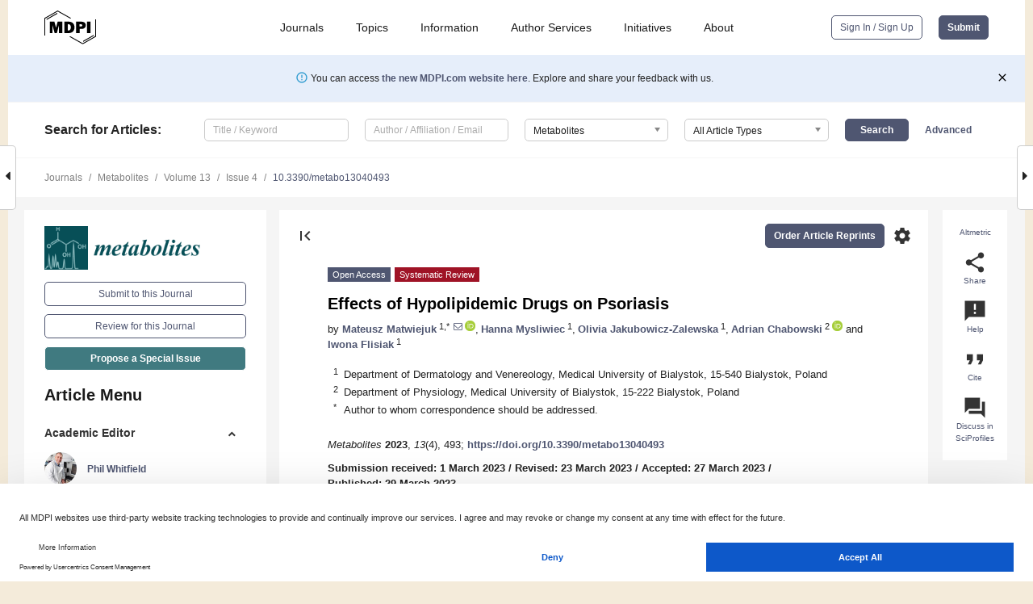

--- FILE ---
content_type: text/html; charset=UTF-8
request_url: https://www.mdpi.com/2218-1989/13/4/493
body_size: 83980
content:


<!DOCTYPE html>
<html lang="en" xmlns:og="http://ogp.me/ns#" xmlns:fb="https://www.facebook.com/2008/fbml">
    <head>
        <meta charset="utf-8">
        <meta http-equiv="X-UA-Compatible" content="IE=edge,chrome=1">
        <meta content="mdpi" name="sso-service" />
                             <meta content="width=device-width, initial-scale=1.0" name="viewport" />        
                <title>Effects of Hypolipidemic Drugs on Psoriasis</title><link rel="stylesheet" href="https://pub.mdpi-res.com/assets/css/font-awesome.min.css?eb190a3a77e5e1ee?1768393762">
        <link rel="stylesheet" href="https://pub.mdpi-res.com/assets/css/jquery.multiselect.css?f56c135cbf4d1483?1768393762">
        <link rel="stylesheet" href="https://pub.mdpi-res.com/assets/css/chosen.min.css?d7ca5ca9441ef9e1?1768393762">

                    <link rel="stylesheet" href="https://pub.mdpi-res.com/assets/css/main2.css?811c15039ec4533e?1768393762">
        
                <link rel="mask-icon" href="https://pub.mdpi-res.com/img/mask-icon-128.svg?c1c7eca266cd7013?1768393762" color="#4f5671">
        <link rel="apple-touch-icon" sizes="180x180" href="https://pub.mdpi-res.com/icon/apple-touch-icon-180x180.png?1768393762">
        <link rel="apple-touch-icon" sizes="152x152" href="https://pub.mdpi-res.com/icon/apple-touch-icon-152x152.png?1768393762">
        <link rel="apple-touch-icon" sizes="144x144" href="https://pub.mdpi-res.com/icon/apple-touch-icon-144x144.png?1768393762">
        <link rel="apple-touch-icon" sizes="120x120" href="https://pub.mdpi-res.com/icon/apple-touch-icon-120x120.png?1768393762">
        <link rel="apple-touch-icon" sizes="114x114" href="https://pub.mdpi-res.com/icon/apple-touch-icon-114x114.png?1768393762">
        <link rel="apple-touch-icon" sizes="76x76"   href="https://pub.mdpi-res.com/icon/apple-touch-icon-76x76.png?1768393762">
        <link rel="apple-touch-icon" sizes="72x72"   href="https://pub.mdpi-res.com/icon/apple-touch-icon-72x72.png?1768393762">
        <link rel="apple-touch-icon" sizes="57x57"   href="https://pub.mdpi-res.com/icon/apple-touch-icon-57x57.png?1768393762">
        <link rel="apple-touch-icon"                 href="https://pub.mdpi-res.com/icon/apple-touch-icon-57x57.png?1768393762">
        <link rel="apple-touch-icon-precomposed"     href="https://pub.mdpi-res.com/icon/apple-touch-icon-57x57.png?1768393762">
                        <link rel="manifest" href="/manifest.json">
        <meta name="theme-color" content="#ffffff">
        <meta name="application-name" content="&nbsp;"/>

            <link rel="apple-touch-startup-image" href="https://pub.mdpi-res.com/img/journals/metabolites-logo-sq.png?7fa16ceee14bdf6e">
    <link rel="apple-touch-icon" href="https://pub.mdpi-res.com/img/journals/metabolites-logo-sq.png?7fa16ceee14bdf6e">
    <meta name="msapplication-TileImage" content="https://pub.mdpi-res.com/img/journals/metabolites-logo-sq.png?7fa16ceee14bdf6e">

            <link rel="stylesheet" href="https://pub.mdpi-res.com/assets/css/jquery-ui-1.10.4.custom.min.css?80647d88647bf347?1768393762">
    <link rel="stylesheet" href="https://pub.mdpi-res.com/assets/css/magnific-popup.min.css?04d343e036f8eecd?1768393762">
    <link rel="stylesheet" href="https://pub.mdpi-res.com/assets/css/xml2html/article-html.css?b5ed6c65b8b7ceb9?1768393762">
            
    <style>

h2, #abstract .related_suggestion_title {
    }

.batch_articles a {
    color: #000;
}

    a, .batch_articles .authors a, a:focus, a:hover, a:active, .batch_articles a:focus, .batch_articles a:hover, li.side-menu-li a {
            }

    span.label a {
        color: #fff;
    }

    #main-content a.title-link:hover,
    #main-content a.title-link:focus,
    #main-content div.generic-item a.title-link:hover,
    #main-content div.generic-item a.title-link:focus {
            }

    #main-content #middle-column .generic-item.article-item a.title-link:hover,
    #main-content #middle-column .generic-item.article-item a.title-link:focus {
            }

    .art-authors a.toEncode {
        color: #333;
        font-weight: 700;
    }

    #main-content #middle-column ul li::before {
            }

    .accordion-navigation.active a.accordion__title,
    .accordion-navigation.active a.accordion__title::after {
            }

    .accordion-navigation li:hover::before,
    .accordion-navigation li:hover a,
    .accordion-navigation li:focus a {
            }

    .relative-size-container .relative-size-image .relative-size {
            }

    .middle-column__help__fixed a:hover i,
            }

    input[type="checkbox"]:checked:after {
            }

    input[type="checkbox"]:not(:disabled):hover:before {
            }

    #main-content .bolded-text {
            }


#main-content .hypothesis-count-container {
    }

#main-content .hypothesis-count-container:before {
    }

.full-size-menu ul li.menu-item .dropdown-wrapper {
    }

.full-size-menu ul li.menu-item > a.open::after {
    }

#title-story .title-story-orbit .orbit-caption {
    #background: url('/img/design/000000_background.png') !important;
    background: url('/img/design/ffffff_background.png') !important;
    color: rgb(51, 51, 51) !important;
}

#main-content .content__container__orbit {
    background-color: #000 !important;
}

#main-content .content__container__journal {
        color: #fff;
}

.html-article-menu .row span {
    }

.html-article-menu .row span.active {
    }

.accordion-navigation__journal .side-menu-li.active::before,
.accordion-navigation__journal .side-menu-li.active a {
    color: rgba(0,78,86,0.75) !important;
    font-weight: 700;
}

.accordion-navigation__journal .side-menu-li:hover::before ,
.accordion-navigation__journal .side-menu-li:hover a {
    color: rgba(0,78,86,0.75) !important;
    }

.side-menu-ul li.active a, .side-menu-ul li.active, .side-menu-ul li.active::before {
    color: rgba(0,78,86,0.75) !important;
}

.side-menu-ul li.active a {
    }

.result-selected, .active-result.highlighted, .active-result:hover,
.result-selected, .active-result.highlighted, .active-result:focus {
        }

.search-container.search-container__default-scheme {
    }

nav.tab-bar .open-small-search.active:after {
    }

.search-container.search-container__default-scheme .custom-accordion-for-small-screen-link::after {
    color: #fff;
}

@media only screen and (max-width: 50em) {
    #main-content .content__container.journal-info {
        color: #fff;
            }

    #main-content .content__container.journal-info a {
        color: #fff;
    }
} 

.button.button--color {
        }

.button.button--color:hover,
.button.button--color:focus {
            }

.button.button--color-journal {
    position: relative;
    background-color: rgba(0,78,86,0.75);
    border-color: #fff;
    color: #fff !important;
}

.button.button--color-journal:hover::before {
    content: '';
    position: absolute;
    top: 0;
    left: 0;
    height: 100%;
    width: 100%;
    background-color: #ffffff;
    opacity: 0.2;
}

.button.button--color-journal:visited,
.button.button--color-journal:hover,
.button.button--color-journal:focus {
    background-color: rgba(0,78,86,0.75);
    border-color: #fff;
    color: #fff !important;
}

.button.button--color path {
    }

.button.button--color:hover path {
    fill: #fff;
}

#main-content #search-refinements .ui-slider-horizontal .ui-slider-range {
    }

.breadcrumb__element:last-of-type a {
    }

#main-header {
    }

#full-size-menu .top-bar, #full-size-menu li.menu-item span.user-email {
    }

.top-bar-section li:not(.has-form) a:not(.button) {
    }

#full-size-menu li.menu-item .dropdown-wrapper li a:hover {
    }

#full-size-menu li.menu-item a:hover, #full-size-menu li.menu.item a:focus, nav.tab-bar a:hover {
    }
#full-size-menu li.menu.item a:active, #full-size-menu li.menu.item a.active {
    }

#full-size-menu li.menu-item a.open-mega-menu.active, #full-size-menu li.menu-item div.mega-menu, a.open-mega-menu.active {
        }

#full-size-menu li.menu-item div.mega-menu li, #full-size-menu li.menu-item div.mega-menu a {
            border-color: #9a9a9a;
}

div.type-section h2 {
                font-size: 20px;
    line-height: 26px;
    font-weight: 300;
}

div.type-section h3 {
    margin-left: 15px;
    margin-bottom: 0px;
    font-weight: 300;
}

.journal-tabs .tab-title.active a {
            }

</style>
    <link rel="stylesheet" href="https://pub.mdpi-res.com/assets/css/slick.css?f38b2db10e01b157?1768393762">

                
    <meta name="title" content="Effects of Hypolipidemic Drugs on Psoriasis">
    <meta name="description" content="Psoriasis is a chronic, systematic, inflammatory disease in which multiple metabolic and immunologic disturbances lead to lipid abnormalities, impaired glucose tolerance, metabolic syndrome, diabetes mellitus, atherosclerosis, hypertension, ischemic heart disease, and numerous metabolic disorders. In clinical practice, the most commonly used drugs in the treatment of lipid abnormalities are statins and fibrates. Statins are characterized by pleiotropic effects such as antioxidant, anti-inflammatory, anticoagulant, and antiproliferative. They work by reducing the concentrations of low-density lipoprotein (LDL), total cholesterol, and triglycerides and stabilizing atherosclerotic plaque. Fibrates are medications, which help to lower triglycerides, LDL, very low-density lipoprotein (VLDL) levels and increase lower high-density lipoprotein (HDL). In recent years, many new drugs were found to normalize the lipid profile in patients with psoriasis: glitazones (pioglitazone, troglitazone), and glucagon-like peptide-1 (GLP-1) receptor agonists. Pioglitazone improves the lipid profile, including the decrease of triglycerides, fatty acids, and LDL, as well as the increase of HDL. Glucagon-like peptide 1 (GLP-1) analogs decrease modestly low-density lipoprotein cholesterol (LDL-C), total cholesterol, and triglycerides. The purpose of this study is to assess the current state of knowledge on the effect of different hypolipidemic treatments on the course of psoriasis. The study includes literature from medical databases PubMed and Google Scholar. We were browsing PubMed and Google Scholar until the beginning of December. The systematic review includes 41 eligible original articles." >
    <link rel="image_src" href="https://pub.mdpi-res.com/img/journals/metabolites-logo.png?7fa16ceee14bdf6e" >
    <meta name="dc.title" content="Effects of Hypolipidemic Drugs on Psoriasis">

    <meta name="dc.creator" content="Mateusz Matwiejuk">
    <meta name="dc.creator" content="Hanna Mysliwiec">
    <meta name="dc.creator" content="Olivia Jakubowicz-Zalewska">
    <meta name="dc.creator" content="Adrian Chabowski">
    <meta name="dc.creator" content="Iwona Flisiak">
    
    <meta name="dc.type" content="Systematic Review">
    <meta name="dc.source" content="Metabolites 2023, Vol. 13, Page 493">
    <meta name="dc.date" content="2023-03-29">
    <meta name ="dc.identifier" content="10.3390/metabo13040493">
    
    <meta name="dc.publisher" content="Multidisciplinary Digital Publishing Institute">
    <meta name="dc.rights" content="http://creativecommons.org/licenses/by/3.0/">
    <meta name="dc.format" content="application/pdf" >
    <meta name="dc.language" content="en" >
    <meta name="dc.description" content="Psoriasis is a chronic, systematic, inflammatory disease in which multiple metabolic and immunologic disturbances lead to lipid abnormalities, impaired glucose tolerance, metabolic syndrome, diabetes mellitus, atherosclerosis, hypertension, ischemic heart disease, and numerous metabolic disorders. In clinical practice, the most commonly used drugs in the treatment of lipid abnormalities are statins and fibrates. Statins are characterized by pleiotropic effects such as antioxidant, anti-inflammatory, anticoagulant, and antiproliferative. They work by reducing the concentrations of low-density lipoprotein (LDL), total cholesterol, and triglycerides and stabilizing atherosclerotic plaque. Fibrates are medications, which help to lower triglycerides, LDL, very low-density lipoprotein (VLDL) levels and increase lower high-density lipoprotein (HDL). In recent years, many new drugs were found to normalize the lipid profile in patients with psoriasis: glitazones (pioglitazone, troglitazone), and glucagon-like peptide-1 (GLP-1) receptor agonists. Pioglitazone improves the lipid profile, including the decrease of triglycerides, fatty acids, and LDL, as well as the increase of HDL. Glucagon-like peptide 1 (GLP-1) analogs decrease modestly low-density lipoprotein cholesterol (LDL-C), total cholesterol, and triglycerides. The purpose of this study is to assess the current state of knowledge on the effect of different hypolipidemic treatments on the course of psoriasis. The study includes literature from medical databases PubMed and Google Scholar. We were browsing PubMed and Google Scholar until the beginning of December. The systematic review includes 41 eligible original articles." >

    <meta name="dc.subject" content="psoriasis" >
    <meta name="dc.subject" content="statins" >
    <meta name="dc.subject" content="fibrates" >
    <meta name="dc.subject" content="glitazones" >
    <meta name="dc.subject" content="PCSK9 inhibitors" >
    <meta name="dc.subject" content="GLP-1 analogs" >
    
    <meta name ="prism.issn" content="2218-1989">
    <meta name ="prism.publicationName" content="Metabolites">
    <meta name ="prism.publicationDate" content="2023-03-29">
    <meta name ="prism.section" content="Systematic Review" >

            <meta name ="prism.volume" content="13">
        <meta name ="prism.number" content="4">
        <meta name ="prism.startingPage" content="493" >

            
    <meta name="citation_issn" content="2218-1989">
    <meta name="citation_journal_title" content="Metabolites">
    <meta name="citation_publisher" content="Multidisciplinary Digital Publishing Institute">
    <meta name="citation_title" content="Effects of Hypolipidemic Drugs on Psoriasis">
    <meta name="citation_publication_date" content="2023/4">
    <meta name="citation_online_date" content="2023/03/29">

            <meta name="citation_volume" content="13">
        <meta name="citation_issue" content="4">
        <meta name="citation_firstpage" content="493">

            
    <meta name="citation_author" content="Matwiejuk, Mateusz">
    <meta name="citation_author" content="Mysliwiec, Hanna">
    <meta name="citation_author" content="Jakubowicz-Zalewska, Olivia">
    <meta name="citation_author" content="Chabowski, Adrian">
    <meta name="citation_author" content="Flisiak, Iwona">
    
    <meta name="citation_doi" content="10.3390/metabo13040493">
    
    <meta name="citation_id" content="mdpi-metabo13040493">
    <meta name="citation_abstract_html_url" content="https://www.mdpi.com/2218-1989/13/4/493">

    <meta name="citation_pdf_url" content="https://www.mdpi.com/2218-1989/13/4/493/pdf?version=1680081331">
    <link rel="alternate" type="application/pdf" title="PDF Full-Text" href="https://www.mdpi.com/2218-1989/13/4/493/pdf?version=1680081331">
    <meta name="fulltext_pdf" content="https://www.mdpi.com/2218-1989/13/4/493/pdf?version=1680081331">
    
    <meta name="citation_fulltext_html_url" content="https://www.mdpi.com/2218-1989/13/4/493/htm">
    <link rel="alternate" type="text/html" title="HTML Full-Text" href="https://www.mdpi.com/2218-1989/13/4/493/htm">
    <meta name="fulltext_html" content="https://www.mdpi.com/2218-1989/13/4/493/htm">
    
    <link rel="alternate" type="text/xml" title="XML Full-Text" href="https://www.mdpi.com/2218-1989/13/4/493/xml">
    <meta name="fulltext_xml" content="https://www.mdpi.com/2218-1989/13/4/493/xml">
    <meta name="citation_xml_url" content="https://www.mdpi.com/2218-1989/13/4/493/xml">
    
    <meta name="twitter:card" content="summary" />
    <meta name="twitter:site" content="@MDPIOpenAccess" />
    <meta name="twitter:image" content="https://pub.mdpi-res.com/img/journals/metabolites-logo-social.png?7fa16ceee14bdf6e" />

    <meta property="fb:app_id" content="131189377574"/>
    <meta property="og:site_name" content="MDPI"/>
    <meta property="og:type" content="article"/>
    <meta property="og:url" content="https://www.mdpi.com/2218-1989/13/4/493" />
    <meta property="og:title" content="Effects of Hypolipidemic Drugs on Psoriasis" />
    <meta property="og:description" content="Psoriasis is a chronic, systematic, inflammatory disease in which multiple metabolic and immunologic disturbances lead to lipid abnormalities, impaired glucose tolerance, metabolic syndrome, diabetes mellitus, atherosclerosis, hypertension, ischemic heart disease, and numerous metabolic disorders. In clinical practice, the most commonly used drugs in the treatment of lipid abnormalities are statins and fibrates. Statins are characterized by pleiotropic effects such as antioxidant, anti-inflammatory, anticoagulant, and antiproliferative. They work by reducing the concentrations of low-density lipoprotein (LDL), total cholesterol, and triglycerides and stabilizing atherosclerotic plaque. Fibrates are medications, which help to lower triglycerides, LDL, very low-density lipoprotein (VLDL) levels and increase lower high-density lipoprotein (HDL). In recent years, many new drugs were found to normalize the lipid profile in patients with psoriasis: glitazones (pioglitazone, troglitazone), and glucagon-like peptide-1 (GLP-1) receptor agonists. Pioglitazone improves the lipid profile, including the decrease of triglycerides, fatty acids, and LDL, as well as the increase of HDL. Glucagon-like peptide 1 (GLP-1) analogs decrease modestly low-density lipoprotein cholesterol (LDL-C), total cholesterol, and triglycerides. The purpose of this study is to assess the current state of knowledge on the effect of different hypolipidemic treatments on the course of psoriasis. The study includes literature from medical databases PubMed and Google Scholar. We were browsing PubMed and Google Scholar until the beginning of December. The systematic review includes 41 eligible original articles." />
    <meta property="og:image" content="https://pub.mdpi-res.com/metabolites/metabolites-13-00493/article_deploy/html/images/metabolites-13-00493-g001-550.jpg?1680081400" />
                <link rel="alternate" type="application/rss+xml" title="MDPI Publishing - Latest articles" href="https://www.mdpi.com/rss">
                
        <meta name="google-site-verification" content="PxTlsg7z2S00aHroktQd57fxygEjMiNHydKn3txhvwY">
        <meta name="facebook-domain-verification" content="mcoq8dtq6sb2hf7z29j8w515jjoof7" />

                <script id="usercentrics-cmp" src="https://web.cmp.usercentrics.eu/ui/loader.js" data-ruleset-id="PbAnaGk92sB5Cc" async></script>
        
        <!--[if lt IE 9]>
            <script>var browserIe8 = true;</script>
            <link rel="stylesheet" href="https://pub.mdpi-res.com/assets/css/ie8foundationfix.css?50273beac949cbf0?1768393762">
            <script src="//html5shiv.googlecode.com/svn/trunk/html5.js"></script>
            <script src="//cdnjs.cloudflare.com/ajax/libs/html5shiv/3.6.2/html5shiv.js"></script>
            <script src="//s3.amazonaws.com/nwapi/nwmatcher/nwmatcher-1.2.5-min.js"></script>
            <script src="//html5base.googlecode.com/svn-history/r38/trunk/js/selectivizr-1.0.3b.js"></script>
            <script src="//cdnjs.cloudflare.com/ajax/libs/respond.js/1.1.0/respond.min.js"></script>
            <script src="https://pub.mdpi-res.com/assets/js/ie8/ie8patch.js?9e1d3c689a0471df?1768393762"></script>
            <script src="https://pub.mdpi-res.com/assets/js/ie8/rem.min.js?94b62787dcd6d2f2?1768393762"></script>            
                                                        <![endif]-->

                    <script>
                window.dataLayer = window.dataLayer || [];
                function gtag() { dataLayer.push(arguments); }
                gtag('consent', 'default', {
                    'ad_user_data': 'denied',
                    'ad_personalization': 'denied',
                    'ad_storage': 'denied',
                    'analytics_storage': 'denied',
                    'wait_for_update': 500,
                });
                dataLayer.push({'gtm.start': new Date().getTime(), 'event': 'gtm.js'});

                            </script>

            <script>
                (function(w,d,s,l,i){w[l]=w[l]||[];w[l].push({'gtm.start':
                new Date().getTime(),event:'gtm.js'});var f=d.getElementsByTagName(s)[0],
                j=d.createElement(s),dl=l!='dataLayer'?'&l='+l:'';j.async=true;j.src=
                'https://www.googletagmanager.com/gtm.js?id='+i+dl;f.parentNode.insertBefore(j,f);
                })(window,document,'script','dataLayer','GTM-WPK7SW5');
            </script>

                        
                              <script>!function(e){var n="https://s.go-mpulse.net/boomerang/";if("True"=="True")e.BOOMR_config=e.BOOMR_config||{},e.BOOMR_config.PageParams=e.BOOMR_config.PageParams||{},e.BOOMR_config.PageParams.pci=!0,n="https://s2.go-mpulse.net/boomerang/";if(window.BOOMR_API_key="4MGA4-E5JH8-79LAG-STF7X-79Z92",function(){function e(){if(!o){var e=document.createElement("script");e.id="boomr-scr-as",e.src=window.BOOMR.url,e.async=!0,i.parentNode.appendChild(e),o=!0}}function t(e){o=!0;var n,t,a,r,d=document,O=window;if(window.BOOMR.snippetMethod=e?"if":"i",t=function(e,n){var t=d.createElement("script");t.id=n||"boomr-if-as",t.src=window.BOOMR.url,BOOMR_lstart=(new Date).getTime(),e=e||d.body,e.appendChild(t)},!window.addEventListener&&window.attachEvent&&navigator.userAgent.match(/MSIE [67]\./))return window.BOOMR.snippetMethod="s",void t(i.parentNode,"boomr-async");a=document.createElement("IFRAME"),a.src="about:blank",a.title="",a.role="presentation",a.loading="eager",r=(a.frameElement||a).style,r.width=0,r.height=0,r.border=0,r.display="none",i.parentNode.appendChild(a);try{O=a.contentWindow,d=O.document.open()}catch(_){n=document.domain,a.src="javascript:var d=document.open();d.domain='"+n+"';void(0);",O=a.contentWindow,d=O.document.open()}if(n)d._boomrl=function(){this.domain=n,t()},d.write("<bo"+"dy onload='document._boomrl();'>");else if(O._boomrl=function(){t()},O.addEventListener)O.addEventListener("load",O._boomrl,!1);else if(O.attachEvent)O.attachEvent("onload",O._boomrl);d.close()}function a(e){window.BOOMR_onload=e&&e.timeStamp||(new Date).getTime()}if(!window.BOOMR||!window.BOOMR.version&&!window.BOOMR.snippetExecuted){window.BOOMR=window.BOOMR||{},window.BOOMR.snippetStart=(new Date).getTime(),window.BOOMR.snippetExecuted=!0,window.BOOMR.snippetVersion=12,window.BOOMR.url=n+"4MGA4-E5JH8-79LAG-STF7X-79Z92";var i=document.currentScript||document.getElementsByTagName("script")[0],o=!1,r=document.createElement("link");if(r.relList&&"function"==typeof r.relList.supports&&r.relList.supports("preload")&&"as"in r)window.BOOMR.snippetMethod="p",r.href=window.BOOMR.url,r.rel="preload",r.as="script",r.addEventListener("load",e),r.addEventListener("error",function(){t(!0)}),setTimeout(function(){if(!o)t(!0)},3e3),BOOMR_lstart=(new Date).getTime(),i.parentNode.appendChild(r);else t(!1);if(window.addEventListener)window.addEventListener("load",a,!1);else if(window.attachEvent)window.attachEvent("onload",a)}}(),"".length>0)if(e&&"performance"in e&&e.performance&&"function"==typeof e.performance.setResourceTimingBufferSize)e.performance.setResourceTimingBufferSize();!function(){if(BOOMR=e.BOOMR||{},BOOMR.plugins=BOOMR.plugins||{},!BOOMR.plugins.AK){var n=""=="true"?1:0,t="",a="clpq7ayx24f622licrpa-f-19ba3c32a-clientnsv4-s.akamaihd.net",i="false"=="true"?2:1,o={"ak.v":"39","ak.cp":"1774948","ak.ai":parseInt("1155516",10),"ak.ol":"0","ak.cr":9,"ak.ipv":4,"ak.proto":"h2","ak.rid":"fdc0d187","ak.r":48121,"ak.a2":n,"ak.m":"dscb","ak.n":"essl","ak.bpcip":"18.223.15.0","ak.cport":46970,"ak.gh":"23.62.38.243","ak.quicv":"","ak.tlsv":"tls1.3","ak.0rtt":"","ak.0rtt.ed":"","ak.csrc":"-","ak.acc":"","ak.t":"1768428638","ak.ak":"hOBiQwZUYzCg5VSAfCLimQ==GbooY4gHz6/vtaBsiNVfHTKgEpPHFDcjp/uR/VTkIAnBSARO9JH29aLrY3PQnj74IwVJKqvefOFxFQeiVcv9969ffM6GOsMLdFfI2sot55bPghfRJrXattW2D3AJNNvkm92z4l/RzgV30fdRWlhDbI3gGJlI7z14KSSq6fQ1ILppbUnX6MCWTWa5MP6q+kCglNzs70tKG3RFnkuW7bkf8QbLXspAHKWZeCzxoKS1WtdFAEh9HJyCuvAeaJcITXNR2UrHn/gErB4GeL4JuBQ5qlafQNBIhxzEcAvIIKrTJMpQQteCLyUo77ONkNDu380BllMGpUrv+qX7hRpw71NzI7ajxkeBamqeyJjVU2jc+VRE+GoGgW8vUTAaWqWMeNIQOjCz90f/LkBD66Diw2h5IaValIqrWzNiGDKo+agBZ/Y=","ak.pv":"21","ak.dpoabenc":"","ak.tf":i};if(""!==t)o["ak.ruds"]=t;var r={i:!1,av:function(n){var t="http.initiator";if(n&&(!n[t]||"spa_hard"===n[t]))o["ak.feo"]=void 0!==e.aFeoApplied?1:0,BOOMR.addVar(o)},rv:function(){var e=["ak.bpcip","ak.cport","ak.cr","ak.csrc","ak.gh","ak.ipv","ak.m","ak.n","ak.ol","ak.proto","ak.quicv","ak.tlsv","ak.0rtt","ak.0rtt.ed","ak.r","ak.acc","ak.t","ak.tf"];BOOMR.removeVar(e)}};BOOMR.plugins.AK={akVars:o,akDNSPreFetchDomain:a,init:function(){if(!r.i){var e=BOOMR.subscribe;e("before_beacon",r.av,null,null),e("onbeacon",r.rv,null,null),r.i=!0}return this},is_complete:function(){return!0}}}}()}(window);</script></head>

    <body>
         
                		        	        		        	
		<div class="direction direction_right" id="small_right" style="border-right-width: 0px; padding:0;">
        <i class="fa fa-caret-right fa-2x"></i>
    </div>

	<div class="big_direction direction_right" id="big_right" style="border-right-width: 0px;">
				<div style="text-align: right;">
									Next Article in Journal<br>
				<div><a href="/2218-1989/13/4/494">A Pilot Study on Across-Generation Impacts of Maternal Heat Stress on Blood Metabolites of Female Holstein Dairy Calves</a></div>
					 			 		Next Article in Special Issue<br>
		 		<div><a href="/2218-1989/13/12/1176">Porokeratoses&mdash;A Comprehensive Review on the Genetics and Metabolomics, Imaging Methods and Management of Common Clinical Variants</a></div>
		 		 		 	</div>
	</div>
	
		<div class="direction" id="small_left" style="border-left-width: 0px">
        <i class="fa fa-caret-left fa-2x"></i>
    </div>
	<div class="big_direction" id="big_left" style="border-left-width: 0px;">
				<div>
									Previous Article in Journal<br>
				<div><a href="/2218-1989/13/4/492">Elimination of Cefquinome Sulfate Residue in Cow&rsquo;s Milk after Intrauterine Infusion</a></div>
					 			 		Previous Article in Special Issue<br>
		 		<div><a href="/2218-1989/13/1/91">Changes in Lipoprotein Particles in the Blood Serum of Patients with Lichen Planus</a></div>
		 			 	 	</div>
	</div>
	    <div style="clear: both;"></div>

                    
<div id="menuModal" class="reveal-modal reveal-modal-new reveal-modal-menu" aria-hidden="true" data-reveal role="dialog">
    <div class="menu-container">
        <div class="UI_NavMenu">
            


<div class="content__container " >
    <div class="custom-accordion-for-small-screen-link " >
                            <h2>Journals</h2>
                    </div>

    <div class="target-item custom-accordion-for-small-screen-content show-for-medium-up">
                            <div class="menu-container__links">
                        <div style="width: 100%; float: left;">
                            <a href="/about/journals">Active Journals</a>
                            <a href="/about/journalfinder">Find a Journal</a>
                            <a href="/about/journals/proposal">Journal Proposal</a>
                            <a href="/about/proceedings">Proceedings Series</a>
                        </div>
                    </div>
                    </div>
</div>

            <a href="/topics">
                <h2>Topics</h2>
            </a>

            


<div class="content__container " >
    <div class="custom-accordion-for-small-screen-link " >
                            <h2>Information</h2>
                    </div>

    <div class="target-item custom-accordion-for-small-screen-content show-for-medium-up">
                            <div class="menu-container__links">
                        <div style="width: 100%; max-width: 200px; float: left;">
                            <a href="/authors">For Authors</a>
                            <a href="/reviewers">For Reviewers</a>
                            <a href="/editors">For Editors</a>
                            <a href="/librarians">For Librarians</a>
                            <a href="/publishing_services">For Publishers</a>
                            <a href="/societies">For Societies</a>
                            <a href="/conference_organizers">For Conference Organizers</a>
                        </div>
                        <div style="width: 100%; max-width: 250px; float: left;">
                            <a href="/openaccess">Open Access Policy</a>
                            <a href="/ioap">Institutional Open Access Program</a>
                            <a href="/special_issues_guidelines">Special Issues Guidelines</a>
                            <a href="/editorial_process">Editorial Process</a>
                            <a href="/ethics">Research and Publication Ethics</a>
                            <a href="/apc">Article Processing Charges</a>
                            <a href="/awards">Awards</a>
                            <a href="/testimonials">Testimonials</a>
                        </div>
                    </div>
                    </div>
</div>

            <a href="/authors/english">
                <h2>Author Services</h2>
            </a>

            


<div class="content__container " >
    <div class="custom-accordion-for-small-screen-link " >
                            <h2>Initiatives</h2>
                    </div>

    <div class="target-item custom-accordion-for-small-screen-content show-for-medium-up">
                            <div class="menu-container__links">
                        <div style="width: 100%; float: left;">
                            <a href="https://sciforum.net" target="_blank" rel="noopener noreferrer">Sciforum</a>
                            <a href="https://www.mdpi.com/books" target="_blank" rel="noopener noreferrer">MDPI Books</a>
                            <a href="https://www.preprints.org" target="_blank" rel="noopener noreferrer">Preprints.org</a>
                            <a href="https://www.scilit.com" target="_blank" rel="noopener noreferrer">Scilit</a>
                            <a href="https://sciprofiles.com" target="_blank" rel="noopener noreferrer">SciProfiles</a>
                            <a href="https://encyclopedia.pub" target="_blank" rel="noopener noreferrer">Encyclopedia</a>
                            <a href="https://jams.pub" target="_blank" rel="noopener noreferrer">JAMS</a>
                            <a href="/about/proceedings">Proceedings Series</a>
                        </div>
                    </div>
                    </div>
</div>

            


<div class="content__container " >
    <div class="custom-accordion-for-small-screen-link " >
                            <h2>About</h2>
                    </div>

    <div class="target-item custom-accordion-for-small-screen-content show-for-medium-up">
                            <div class="menu-container__links">
                        <div style="width: 100%; float: left;">
                            <a href="/about">Overview</a>
                            <a href="/about/contact">Contact</a>
                            <a href="https://careers.mdpi.com" target="_blank" rel="noopener noreferrer">Careers</a>
                            <a href="/about/announcements">News</a>
                            <a href="/about/press">Press</a>
                            <a href="http://blog.mdpi.com/" target="_blank" rel="noopener noreferrer">Blog</a>
                        </div>
                    </div>
                    </div>
</div>
        </div>

        <div class="menu-container__buttons">
                            <a class="button UA_SignInUpButton" href="/user/login">Sign In / Sign Up</a>
                    </div>
    </div>
</div>

                
<div id="captchaModal" class="reveal-modal reveal-modal-new reveal-modal-new--small" data-reveal aria-label="Captcha" aria-hidden="true" role="dialog"></div>
        
<div id="actionDisabledModal" class="reveal-modal" data-reveal aria-labelledby="actionDisableModalTitle" aria-hidden="true" role="dialog" style="width: 300px;">
    <h2 id="actionDisableModalTitle">Notice</h2>
    <form action="/email/captcha" method="post" id="emailCaptchaForm">
        <div class="row">
            <div id="js-action-disabled-modal-text" class="small-12 columns">
            </div>
            
            <div id="js-action-disabled-modal-submit" class="small-12 columns" style="margin-top: 10px; display: none;">
                You can make submissions to other journals 
                <a href="https://susy.mdpi.com/user/manuscripts/upload">here</a>.
            </div>
        </div>
    </form>
    <a class="close-reveal-modal" aria-label="Close">
        <i class="material-icons">clear</i>
    </a>
</div>
        
<div id="rssNotificationModal" class="reveal-modal reveal-modal-new" data-reveal aria-labelledby="rssNotificationModalTitle" aria-hidden="true" role="dialog">
    <div class="row">
        <div class="small-12 columns">
            <h2 id="rssNotificationModalTitle">Notice</h2>
            <p>
                You are accessing a machine-readable page. In order to be human-readable, please install an RSS reader.
            </p>
        </div>
    </div>
    <div class="row">
        <div class="small-12 columns">
            <a class="button button--color js-rss-notification-confirm">Continue</a>
            <a class="button button--grey" onclick="$(this).closest('.reveal-modal').find('.close-reveal-modal').click(); return false;">Cancel</a>
        </div>
    </div>
    <a class="close-reveal-modal" aria-label="Close">
        <i class="material-icons">clear</i>
    </a>
</div>
        
<div id="drop-article-label-openaccess" class="f-dropdown medium" data-dropdown-content aria-hidden="true" tabindex="-1">
    <p>
        All articles published by MDPI are made immediately available worldwide under an open access license. No special 
        permission is required to reuse all or part of the article published by MDPI, including figures and tables. For 
        articles published under an open access Creative Common CC BY license, any part of the article may be reused without 
        permission provided that the original article is clearly cited. For more information, please refer to
        <a href="https://www.mdpi.com/openaccess">https://www.mdpi.com/openaccess</a>.
    </p>
</div>

<div id="drop-article-label-feature" class="f-dropdown medium" data-dropdown-content aria-hidden="true" tabindex="-1">
    <p>
        Feature papers represent the most advanced research with significant potential for high impact in the field. A Feature 
        Paper should be a substantial original Article that involves several techniques or approaches, provides an outlook for 
        future research directions and describes possible research applications.
    </p>

    <p>
        Feature papers are submitted upon individual invitation or recommendation by the scientific editors and must receive 
        positive feedback from the reviewers.
    </p>
</div>

<div id="drop-article-label-choice" class="f-dropdown medium" data-dropdown-content aria-hidden="true" tabindex="-1">
    <p>
        Editor’s Choice articles are based on recommendations by the scientific editors of MDPI journals from around the world. 
        Editors select a small number of articles recently published in the journal that they believe will be particularly 
        interesting to readers, or important in the respective research area. The aim is to provide a snapshot of some of the 
        most exciting work published in the various research areas of the journal.

        <div style="margin-top: -10px;">
            <div id="drop-article-label-choice-journal-link" style="display: none; margin-top: -10px; padding-top: 10px;">
            </div>
        </div>
    </p>
</div>

<div id="drop-article-label-resubmission" class="f-dropdown medium" data-dropdown-content aria-hidden="true" tabindex="-1">
    <p>
        Original Submission Date Received: <span id="drop-article-label-resubmission-date"></span>.
    </p>
</div>

                <div id="container">
                        
                <noscript>
                    <div id="no-javascript">
                        You seem to have javascript disabled. Please note that many of the page functionalities won't work as expected without javascript enabled.
                    </div>
                </noscript>

                <div class="fixed">
                    <nav class="tab-bar show-for-medium-down">
                        <div class="row full-width collapse">
                            <div class="medium-3 small-4 columns">
                                <a href="/">
                                    <img class="full-size-menu__mdpi-logo" src="https://pub.mdpi-res.com/img/design/mdpi-pub-logo-black-small1.svg?da3a8dcae975a41c?1768393762" style="width: 64px;" title="MDPI Open Access Journals">
                                </a>
                            </div>
                            <div class="medium-3 small-4 columns right-aligned">
                                <div class="show-for-medium-down">
                                    <a href="#" style="display: none;">
                                        <i class="material-icons" onclick="$('#menuModal').foundation('reveal', 'close'); return false;">clear</i>
                                    </a>

                                    <a class="js-toggle-desktop-layout-link" title="Toggle desktop layout" style="display: none;" href="/toggle_desktop_layout_cookie">
                                        <i class="material-icons">zoom_out_map</i>
                                    </a>

                                                                            <a href="#" class="js-open-small-search open-small-search">
                                            <i class="material-icons show-for-small only">search</i>
                                        </a>
                                    
                                    <a title="MDPI main page" class="js-open-menu" data-reveal-id="menuModal" href="#">
                                        <i class="material-icons">menu</i>
                                    </a>
                                </div>
                            </div>
                        </div>
                    </nav>                       	
                </div>
                
                <section class="main-section">
                    <header>
                        <div class="full-size-menu show-for-large-up">
                             
                                <div class="row full-width">
                                                                        <div class="large-1 columns">
                                        <a href="/">
                                            <img class="full-size-menu__mdpi-logo" src="https://pub.mdpi-res.com/img/design/mdpi-pub-logo-black-small1.svg?da3a8dcae975a41c?1768393762" title="MDPI Open Access Journals">
                                        </a>
                                    </div>

                                                                        <div class="large-8 columns text-right UI_NavMenu">
                                        <ul>
                                            <li class="menu-item"> 
                                                <a href="/about/journals" data-dropdown="journals-dropdown" aria-controls="journals-dropdown" aria-expanded="false" data-options="is_hover: true; hover_timeout: 200">Journals</a>

                                                <ul id="journals-dropdown" class="f-dropdown dropdown-wrapper dropdown-wrapper__small" data-dropdown-content aria-hidden="true" tabindex="-1">
                                                    <li>
                                                        <div class="row">
                                                            <div class="small-12 columns">
                                                                <ul>
                                                                    <li>
                                                                        <a href="/about/journals">
                                                                            Active Journals
                                                                        </a>
                                                                    </li>
                                                                    <li>
                                                                        <a href="/about/journalfinder">
                                                                            Find a Journal
                                                                        </a>
                                                                    </li>
                                                                    <li>
                                                                        <a href="/about/journals/proposal">
                                                                            Journal Proposal
                                                                        </a>
                                                                    </li>
                                                                    <li>
                                                                        <a href="/about/proceedings">
                                                                            Proceedings Series
                                                                        </a>
                                                                    </li>
                                                                </ul>
                                                            </div>
                                                        </div>
                                                    </li>
                                                </ul>
                                            </li>

                                            <li class="menu-item"> 
                                                <a href="/topics">Topics</a>
                                            </li>

                                            <li class="menu-item"> 
                                                <a href="/authors" data-dropdown="information-dropdown" aria-controls="information-dropdown" aria-expanded="false" data-options="is_hover:true; hover_timeout:200">Information</a>

                                                <ul id="information-dropdown" class="f-dropdown dropdown-wrapper" data-dropdown-content aria-hidden="true" tabindex="-1">
                                                    <li>
                                                        <div class="row">
                                                            <div class="small-5 columns right-border">
                                                                <ul>
                                                                    <li>
                                                                        <a href="/authors">For Authors</a>
                                                                    </li>
                                                                    <li>
                                                                        <a href="/reviewers">For Reviewers</a>
                                                                    </li>
                                                                    <li>
                                                                        <a href="/editors">For Editors</a>
                                                                    </li>
                                                                    <li>
                                                                        <a href="/librarians">For Librarians</a>
                                                                    </li>
                                                                    <li>
                                                                        <a href="/publishing_services">For Publishers</a>
                                                                    </li>
                                                                    <li>
                                                                        <a href="/societies">For Societies</a>
                                                                    </li>
                                                                    <li>
                                                                        <a href="/conference_organizers">For Conference Organizers</a>
                                                                    </li>
                                                                </ul>
                                                            </div>

                                                            <div class="small-7 columns">
                                                                <ul>
                                                                    <li>
                                                                        <a href="/openaccess">Open Access Policy</a>
                                                                    </li>
                                                                    <li>
                                                                        <a href="/ioap">Institutional Open Access Program</a>
                                                                    </li>
                                                                    <li>
                                                                        <a href="/special_issues_guidelines">Special Issues Guidelines</a>
                                                                    </li>
                                                                    <li>
                                                                        <a href="/editorial_process">Editorial Process</a>
                                                                    </li>
                                                                    <li>
                                                                        <a href="/ethics">Research and Publication Ethics</a>
                                                                    </li>
                                                                    <li>
                                                                        <a href="/apc">Article Processing Charges</a>
                                                                    </li>
                                                                    <li>
                                                                        <a href="/awards">Awards</a>
                                                                    </li>
                                                                    <li>
                                                                        <a href="/testimonials">Testimonials</a>
                                                                    </li>
                                                                </ul>
                                                            </div>
                                                        </div>
                                                    </li>
                                                </ul>
                                            </li>

                                            <li class="menu-item">
                                                <a href="/authors/english">Author Services</a>
                                            </li>

                                            <li class="menu-item"> 
                                                <a href="/about/initiatives" data-dropdown="initiatives-dropdown" aria-controls="initiatives-dropdown" aria-expanded="false" data-options="is_hover: true; hover_timeout: 200">Initiatives</a>

                                                <ul id="initiatives-dropdown" class="f-dropdown dropdown-wrapper dropdown-wrapper__small" data-dropdown-content aria-hidden="true" tabindex="-1">
                                                    <li>
                                                        <div class="row">
                                                            <div class="small-12 columns">
                                                                <ul>
                                                                    <li>
                                                                        <a href="https://sciforum.net" target="_blank" rel="noopener noreferrer">
                                                                                                                                                        Sciforum
                                                                        </a>
                                                                    </li>
                                                                    <li>
                                                                        <a href="https://www.mdpi.com/books" target="_blank" rel="noopener noreferrer">
                                                                                                                                                        MDPI Books
                                                                        </a>
                                                                    </li>
                                                                    <li>
                                                                        <a href="https://www.preprints.org" target="_blank" rel="noopener noreferrer">
                                                                                                                                                        Preprints.org
                                                                        </a>
                                                                    </li>
                                                                    <li>
                                                                        <a href="https://www.scilit.com" target="_blank" rel="noopener noreferrer">
                                                                                                                                                        Scilit
                                                                        </a>
                                                                    </li>
                                                                    <li>
                                                                        <a href="https://sciprofiles.com" target="_blank" rel="noopener noreferrer">
                                                                            SciProfiles
                                                                        </a>
                                                                    </li>
                                                                    <li>
                                                                        <a href="https://encyclopedia.pub" target="_blank" rel="noopener noreferrer">
                                                                                                                                                        Encyclopedia
                                                                        </a>
                                                                    </li>
                                                                    <li>
                                                                        <a href="https://jams.pub" target="_blank" rel="noopener noreferrer">
                                                                            JAMS
                                                                        </a>
                                                                    </li>
                                                                    <li>
                                                                        <a href="/about/proceedings">
                                                                            Proceedings Series
                                                                        </a>
                                                                    </li>
                                                                </ul>
                                                            </div>
                                                        </div>
                                                    </li>
                                                </ul>
                                            </li>

                                            <li class="menu-item"> 
                                                <a href="/about" data-dropdown="about-dropdown" aria-controls="about-dropdown" aria-expanded="false" data-options="is_hover: true; hover_timeout: 200">About</a>

                                                <ul id="about-dropdown" class="f-dropdown dropdown-wrapper dropdown-wrapper__small" data-dropdown-content aria-hidden="true" tabindex="-1">
                                                    <li>
                                                        <div class="row">
                                                            <div class="small-12 columns">
                                                                <ul>
                                                                    <li>
                                                                        <a href="/about">
                                                                            Overview
                                                                        </a>
                                                                    </li>
                                                                    <li>
                                                                        <a href="/about/contact">
                                                                            Contact
                                                                        </a>
                                                                    </li>
                                                                    <li>
                                                                        <a href="https://careers.mdpi.com" target="_blank" rel="noopener noreferrer">
                                                                            Careers
                                                                        </a>
                                                                    </li>
                                                                    <li> 
                                                                        <a href="/about/announcements">
                                                                            News
                                                                        </a>
                                                                    </li>
                                                                    <li> 
                                                                        <a href="/about/press">
                                                                            Press
                                                                        </a>
                                                                    </li>
                                                                    <li>
                                                                        <a href="http://blog.mdpi.com/" target="_blank" rel="noopener noreferrer">
                                                                            Blog
                                                                        </a>
                                                                    </li>
                                                                </ul>
                                                            </div>
                                                        </div>
                                                    </li>
                                                </ul>
                                            </li>

                                                                                    </ul>
                                    </div>

                                    <div class="large-3 columns text-right full-size-menu__buttons">
                                        <div>
                                                                                            <a class="button button--default-inversed UA_SignInUpButton" href="/user/login">Sign In / Sign Up</a>
                                            
                                                <a class="button button--default js-journal-active-only-link js-journal-active-only-submit-link UC_NavSubmitButton" href="            https://susy.mdpi.com/user/manuscripts/upload?journal=metabolites
    " data-disabledmessage="new submissions are not possible.">Submit</a>
                                        </div>
                                    </div>
                                </div>
                            </div>

                            <div class="row full-width new-website-link-banner" style="padding: 20px 50px 20px 20px; background-color: #E6EEFA; position: relative; display: none;">
                                <div class="small-12 columns" style="padding: 0; margin: 0; text-align: center;">
                                    <i class="material-icons" style="font-size: 16px; color: #2C9ACF; position: relative; top: -2px;">error_outline</i>
                                    You can access <a href="https://www.mdpi.com/redirect/new_site">the new MDPI.com website here</a>. Explore and share your feedback with us.
                                    <a href="#" class="new-website-link-banner-close"><i class="material-icons" style="font-size: 16px; color: #000000; position: absolute; right: -30px; top: 0px;">close</i></a>
                                </div>
                            </div>

                                                            <div class="header-divider">&nbsp;</div>
                            
                                                            <div class="search-container hide-for-small-down row search-container__homepage-scheme">
                                                                                                                        
















<form id="basic_search" style="background-color: inherit !important;" class="large-12 medium-12 columns " action="/search" method="get">

    <div class="row search-container__main-elements">
            
            <div class="large-2 medium-2 small-12 columns text-right1 small-only-text-left">
        <div class="show-for-medium-up">
            <div class="search-input-label">&nbsp;</div>
        </div>
            <span class="search-container__title">Search<span class="hide-for-medium"> for Articles</span><span class="hide-for-small">:</span></span>
    
    </div>


        <div class="custom-accordion-for-small-screen-content">
                
                <div class="large-2 medium-2 small-6 columns ">
        <div class="">
            <div class="search-input-label">Title / Keyword</div>
        </div>
                <input type="text" placeholder="Title / Keyword" id="q" tabindex="1" name="q" value="" />
    
    </div>


                
                <div class="large-2 medium-2 small-6 columns ">
        <div class="">
            <div class="search-input-label">Author / Affiliation / Email</div>
        </div>
                <input type="text" id="authors" placeholder="Author / Affiliation / Email" tabindex="2" name="authors" value="" />
    
    </div>


                
                <div class="large-2 medium-2 small-6 columns ">
        <div class="">
            <div class="search-input-label">Journal</div>
        </div>
                <select id="journal" tabindex="3" name="journal" class="chosen-select">
            <option value="">All Journals</option>
             
                        <option value="accountaudit" >
                                    Accounting and Auditing
                            </option>
             
                        <option value="acoustics" >
                                    Acoustics
                            </option>
             
                        <option value="amh" >
                                    Acta Microbiologica Hellenica (AMH)
                            </option>
             
                        <option value="actuators" >
                                    Actuators
                            </option>
             
                        <option value="adhesives" >
                                    Adhesives
                            </option>
             
                        <option value="admsci" >
                                    Administrative Sciences
                            </option>
             
                        <option value="adolescents" >
                                    Adolescents
                            </option>
             
                        <option value="arm" >
                                    Advances in Respiratory Medicine (ARM)
                            </option>
             
                        <option value="aerobiology" >
                                    Aerobiology
                            </option>
             
                        <option value="aerospace" >
                                    Aerospace
                            </option>
             
                        <option value="agriculture" >
                                    Agriculture
                            </option>
             
                        <option value="agriengineering" >
                                    AgriEngineering
                            </option>
             
                        <option value="agrochemicals" >
                                    Agrochemicals
                            </option>
             
                        <option value="agronomy" >
                                    Agronomy
                            </option>
             
                        <option value="ai" >
                                    AI
                            </option>
             
                        <option value="aichem" >
                                    AI Chemistry
                            </option>
             
                        <option value="aieng" >
                                    AI for Engineering
                            </option>
             
                        <option value="aieduc" >
                                    AI in Education
                            </option>
             
                        <option value="aimed" >
                                    AI in Medicine
                            </option>
             
                        <option value="aimater" >
                                    AI Materials
                            </option>
             
                        <option value="aisens" >
                                    AI Sensors
                            </option>
             
                        <option value="air" >
                                    Air
                            </option>
             
                        <option value="algorithms" >
                                    Algorithms
                            </option>
             
                        <option value="allergies" >
                                    Allergies
                            </option>
             
                        <option value="alloys" >
                                    Alloys
                            </option>
             
                        <option value="analog" >
                                    Analog
                            </option>
             
                        <option value="analytica" >
                                    Analytica
                            </option>
             
                        <option value="analytics" >
                                    Analytics
                            </option>
             
                        <option value="anatomia" >
                                    Anatomia
                            </option>
             
                        <option value="anesthres" >
                                    Anesthesia Research
                            </option>
             
                        <option value="animals" >
                                    Animals
                            </option>
             
                        <option value="antibiotics" >
                                    Antibiotics
                            </option>
             
                        <option value="antibodies" >
                                    Antibodies
                            </option>
             
                        <option value="antioxidants" >
                                    Antioxidants
                            </option>
             
                        <option value="applbiosci" >
                                    Applied Biosciences
                            </option>
             
                        <option value="applmech" >
                                    Applied Mechanics
                            </option>
             
                        <option value="applmicrobiol" >
                                    Applied Microbiology
                            </option>
             
                        <option value="applnano" >
                                    Applied Nano
                            </option>
             
                        <option value="applsci" >
                                    Applied Sciences
                            </option>
             
                        <option value="asi" >
                                    Applied System Innovation (ASI)
                            </option>
             
                        <option value="appliedchem" >
                                    AppliedChem
                            </option>
             
                        <option value="appliedmath" >
                                    AppliedMath
                            </option>
             
                        <option value="appliedphys" >
                                    AppliedPhys
                            </option>
             
                        <option value="aquacj" >
                                    Aquaculture Journal
                            </option>
             
                        <option value="architecture" >
                                    Architecture
                            </option>
             
                        <option value="arthropoda" >
                                    Arthropoda
                            </option>
             
                        <option value="arts" >
                                    Arts
                            </option>
             
                        <option value="astronautics" >
                                    Astronautics
                            </option>
             
                        <option value="astronomy" >
                                    Astronomy
                            </option>
             
                        <option value="atmosphere" >
                                    Atmosphere
                            </option>
             
                        <option value="atoms" >
                                    Atoms
                            </option>
             
                        <option value="audiolres" >
                                    Audiology Research
                            </option>
             
                        <option value="automation" >
                                    Automation
                            </option>
             
                        <option value="axioms" >
                                    Axioms
                            </option>
             
                        <option value="bacteria" >
                                    Bacteria
                            </option>
             
                        <option value="batteries" >
                                    Batteries
                            </option>
             
                        <option value="behavsci" >
                                    Behavioral Sciences
                            </option>
             
                        <option value="beverages" >
                                    Beverages
                            </option>
             
                        <option value="BDCC" >
                                    Big Data and Cognitive Computing (BDCC)
                            </option>
             
                        <option value="biochem" >
                                    BioChem
                            </option>
             
                        <option value="bioengineering" >
                                    Bioengineering
                            </option>
             
                        <option value="biologics" >
                                    Biologics
                            </option>
             
                        <option value="biology" >
                                    Biology
                            </option>
             
                        <option value="blsf" >
                                    Biology and Life Sciences Forum
                            </option>
             
                        <option value="biomass" >
                                    Biomass
                            </option>
             
                        <option value="biomechanics" >
                                    Biomechanics
                            </option>
             
                        <option value="biomed" >
                                    BioMed
                            </option>
             
                        <option value="biomedicines" >
                                    Biomedicines
                            </option>
             
                        <option value="biomedinformatics" >
                                    BioMedInformatics
                            </option>
             
                        <option value="biomimetics" >
                                    Biomimetics
                            </option>
             
                        <option value="biomolecules" >
                                    Biomolecules
                            </option>
             
                        <option value="biophysica" >
                                    Biophysica
                            </option>
             
                        <option value="bioresourbioprod" >
                                    Bioresources and Bioproducts
                            </option>
             
                        <option value="biosensors" >
                                    Biosensors
                            </option>
             
                        <option value="biosphere" >
                                    Biosphere
                            </option>
             
                        <option value="biotech" >
                                    BioTech
                            </option>
             
                        <option value="birds" >
                                    Birds
                            </option>
             
                        <option value="blockchains" >
                                    Blockchains
                            </option>
             
                        <option value="brainsci" >
                                    Brain Sciences
                            </option>
             
                        <option value="buildings" >
                                    Buildings
                            </option>
             
                        <option value="businesses" >
                                    Businesses
                            </option>
             
                        <option value="carbon" >
                                    C (Journal of Carbon Research)
                            </option>
             
                        <option value="cancers" >
                                    Cancers
                            </option>
             
                        <option value="cardiogenetics" >
                                    Cardiogenetics
                            </option>
             
                        <option value="cardiovascmed" >
                                    Cardiovascular Medicine
                            </option>
             
                        <option value="catalysts" >
                                    Catalysts
                            </option>
             
                        <option value="cells" >
                                    Cells
                            </option>
             
                        <option value="ceramics" >
                                    Ceramics
                            </option>
             
                        <option value="challenges" >
                                    Challenges
                            </option>
             
                        <option value="ChemEngineering" >
                                    ChemEngineering
                            </option>
             
                        <option value="chemistry" >
                                    Chemistry
                            </option>
             
                        <option value="chemproc" >
                                    Chemistry Proceedings
                            </option>
             
                        <option value="chemosensors" >
                                    Chemosensors
                            </option>
             
                        <option value="children" >
                                    Children
                            </option>
             
                        <option value="chips" >
                                    Chips
                            </option>
             
                        <option value="civileng" >
                                    CivilEng
                            </option>
             
                        <option value="cleantechnol" >
                                    Clean Technologies (Clean Technol.)
                            </option>
             
                        <option value="climate" >
                                    Climate
                            </option>
             
                        <option value="ctn" >
                                    Clinical and Translational Neuroscience (CTN)
                            </option>
             
                        <option value="clinbioenerg" >
                                    Clinical Bioenergetics
                            </option>
             
                        <option value="clinpract" >
                                    Clinics and Practice
                            </option>
             
                        <option value="clockssleep" >
                                    Clocks &amp; Sleep
                            </option>
             
                        <option value="coasts" >
                                    Coasts
                            </option>
             
                        <option value="coatings" >
                                    Coatings
                            </option>
             
                        <option value="colloids" >
                                    Colloids and Interfaces
                            </option>
             
                        <option value="colorants" >
                                    Colorants
                            </option>
             
                        <option value="commodities" >
                                    Commodities
                            </option>
             
                        <option value="complexities" >
                                    Complexities
                            </option>
             
                        <option value="complications" >
                                    Complications
                            </option>
             
                        <option value="compounds" >
                                    Compounds
                            </option>
             
                        <option value="computation" >
                                    Computation
                            </option>
             
                        <option value="csmf" >
                                    Computer Sciences &amp; Mathematics Forum
                            </option>
             
                        <option value="computers" >
                                    Computers
                            </option>
             
                        <option value="condensedmatter" >
                                    Condensed Matter
                            </option>
             
                        <option value="conservation" >
                                    Conservation
                            </option>
             
                        <option value="constrmater" >
                                    Construction Materials
                            </option>
             
                        <option value="cmd" >
                                    Corrosion and Materials Degradation (CMD)
                            </option>
             
                        <option value="cosmetics" >
                                    Cosmetics
                            </option>
             
                        <option value="covid" >
                                    COVID
                            </option>
             
                        <option value="cmtr" >
                                    Craniomaxillofacial Trauma &amp; Reconstruction (CMTR)
                            </option>
             
                        <option value="crops" >
                                    Crops
                            </option>
             
                        <option value="cryo" >
                                    Cryo
                            </option>
             
                        <option value="cryptography" >
                                    Cryptography
                            </option>
             
                        <option value="crystals" >
                                    Crystals
                            </option>
             
                        <option value="culture" >
                                    Culture
                            </option>
             
                        <option value="cimb" >
                                    Current Issues in Molecular Biology (CIMB)
                            </option>
             
                        <option value="curroncol" >
                                    Current Oncology
                            </option>
             
                        <option value="dairy" >
                                    Dairy
                            </option>
             
                        <option value="data" >
                                    Data
                            </option>
             
                        <option value="dentistry" >
                                    Dentistry Journal
                            </option>
             
                        <option value="dermato" >
                                    Dermato
                            </option>
             
                        <option value="dermatopathology" >
                                    Dermatopathology
                            </option>
             
                        <option value="designs" >
                                    Designs
                            </option>
             
                        <option value="diabetology" >
                                    Diabetology
                            </option>
             
                        <option value="diagnostics" >
                                    Diagnostics
                            </option>
             
                        <option value="dietetics" >
                                    Dietetics
                            </option>
             
                        <option value="digital" >
                                    Digital
                            </option>
             
                        <option value="disabilities" >
                                    Disabilities
                            </option>
             
                        <option value="diseases" >
                                    Diseases
                            </option>
             
                        <option value="diversity" >
                                    Diversity
                            </option>
             
                        <option value="dna" >
                                    DNA
                            </option>
             
                        <option value="drones" >
                                    Drones
                            </option>
             
                        <option value="ddc" >
                                    Drugs and Drug Candidates (DDC)
                            </option>
             
                        <option value="dynamics" >
                                    Dynamics
                            </option>
             
                        <option value="earth" >
                                    Earth
                            </option>
             
                        <option value="ecologies" >
                                    Ecologies
                            </option>
             
                        <option value="econometrics" >
                                    Econometrics
                            </option>
             
                        <option value="economies" >
                                    Economies
                            </option>
             
                        <option value="education" >
                                    Education Sciences
                            </option>
             
                        <option value="electricity" >
                                    Electricity
                            </option>
             
                        <option value="electrochem" >
                                    Electrochem
                            </option>
             
                        <option value="electronicmat" >
                                    Electronic Materials
                            </option>
             
                        <option value="electronics" >
                                    Electronics
                            </option>
             
                        <option value="ecm" >
                                    Emergency Care and Medicine
                            </option>
             
                        <option value="encyclopedia" >
                                    Encyclopedia
                            </option>
             
                        <option value="endocrines" >
                                    Endocrines
                            </option>
             
                        <option value="energies" >
                                    Energies
                            </option>
             
                        <option value="esa" >
                                    Energy Storage and Applications (ESA)
                            </option>
             
                        <option value="eng" >
                                    Eng
                            </option>
             
                        <option value="engproc" >
                                    Engineering Proceedings
                            </option>
             
                        <option value="edm" >
                                    Entropic and Disordered Matter (EDM)
                            </option>
             
                        <option value="entropy" >
                                    Entropy
                            </option>
             
                        <option value="eesp" >
                                    Environmental and Earth Sciences Proceedings
                            </option>
             
                        <option value="environments" >
                                    Environments
                            </option>
             
                        <option value="epidemiologia" >
                                    Epidemiologia
                            </option>
             
                        <option value="epigenomes" >
                                    Epigenomes
                            </option>
             
                        <option value="ebj" >
                                    European Burn Journal (EBJ)
                            </option>
             
                        <option value="ejihpe" >
                                    European Journal of Investigation in Health, Psychology and Education (EJIHPE)
                            </option>
             
                        <option value="famsci" >
                                    Family Sciences
                            </option>
             
                        <option value="fermentation" >
                                    Fermentation
                            </option>
             
                        <option value="fibers" >
                                    Fibers
                            </option>
             
                        <option value="fintech" >
                                    FinTech
                            </option>
             
                        <option value="fire" >
                                    Fire
                            </option>
             
                        <option value="fishes" >
                                    Fishes
                            </option>
             
                        <option value="fluids" >
                                    Fluids
                            </option>
             
                        <option value="foods" >
                                    Foods
                            </option>
             
                        <option value="forecasting" >
                                    Forecasting
                            </option>
             
                        <option value="forensicsci" >
                                    Forensic Sciences
                            </option>
             
                        <option value="forests" >
                                    Forests
                            </option>
             
                        <option value="fossstud" >
                                    Fossil Studies
                            </option>
             
                        <option value="foundations" >
                                    Foundations
                            </option>
             
                        <option value="fractalfract" >
                                    Fractal and Fractional (Fractal Fract)
                            </option>
             
                        <option value="fuels" >
                                    Fuels
                            </option>
             
                        <option value="future" >
                                    Future
                            </option>
             
                        <option value="futureinternet" >
                                    Future Internet
                            </option>
             
                        <option value="futurepharmacol" >
                                    Future Pharmacology
                            </option>
             
                        <option value="futuretransp" >
                                    Future Transportation
                            </option>
             
                        <option value="galaxies" >
                                    Galaxies
                            </option>
             
                        <option value="games" >
                                    Games
                            </option>
             
                        <option value="gases" >
                                    Gases
                            </option>
             
                        <option value="gastroent" >
                                    Gastroenterology Insights
                            </option>
             
                        <option value="gastrointestdisord" >
                                    Gastrointestinal Disorders
                            </option>
             
                        <option value="gastronomy" >
                                    Gastronomy
                            </option>
             
                        <option value="gels" >
                                    Gels
                            </option>
             
                        <option value="genealogy" >
                                    Genealogy
                            </option>
             
                        <option value="genes" >
                                    Genes
                            </option>
             
                        <option value="geographies" >
                                    Geographies
                            </option>
             
                        <option value="geohazards" >
                                    GeoHazards
                            </option>
             
                        <option value="geomatics" >
                                    Geomatics
                            </option>
             
                        <option value="geometry" >
                                    Geometry
                            </option>
             
                        <option value="geosciences" >
                                    Geosciences
                            </option>
             
                        <option value="geotechnics" >
                                    Geotechnics
                            </option>
             
                        <option value="geriatrics" >
                                    Geriatrics
                            </option>
             
                        <option value="germs" >
                                    Germs
                            </option>
             
                        <option value="glacies" >
                                    Glacies
                            </option>
             
                        <option value="gucdd" >
                                    Gout, Urate, and Crystal Deposition Disease (GUCDD)
                            </option>
             
                        <option value="grasses" >
                                    Grasses
                            </option>
             
                        <option value="greenhealth" >
                                    Green Health
                            </option>
             
                        <option value="hardware" >
                                    Hardware
                            </option>
             
                        <option value="healthcare" >
                                    Healthcare
                            </option>
             
                        <option value="hearts" >
                                    Hearts
                            </option>
             
                        <option value="hemato" >
                                    Hemato
                            </option>
             
                        <option value="hematolrep" >
                                    Hematology Reports
                            </option>
             
                        <option value="heritage" >
                                    Heritage
                            </option>
             
                        <option value="histories" >
                                    Histories
                            </option>
             
                        <option value="horticulturae" >
                                    Horticulturae
                            </option>
             
                        <option value="hospitals" >
                                    Hospitals
                            </option>
             
                        <option value="humanities" >
                                    Humanities
                            </option>
             
                        <option value="humans" >
                                    Humans
                            </option>
             
                        <option value="hydrobiology" >
                                    Hydrobiology
                            </option>
             
                        <option value="hydrogen" >
                                    Hydrogen
                            </option>
             
                        <option value="hydrology" >
                                    Hydrology
                            </option>
             
                        <option value="hydropower" >
                                    Hydropower
                            </option>
             
                        <option value="hygiene" >
                                    Hygiene
                            </option>
             
                        <option value="immuno" >
                                    Immuno
                            </option>
             
                        <option value="idr" >
                                    Infectious Disease Reports
                            </option>
             
                        <option value="informatics" >
                                    Informatics
                            </option>
             
                        <option value="information" >
                                    Information
                            </option>
             
                        <option value="infrastructures" >
                                    Infrastructures
                            </option>
             
                        <option value="inorganics" >
                                    Inorganics
                            </option>
             
                        <option value="insects" >
                                    Insects
                            </option>
             
                        <option value="instruments" >
                                    Instruments
                            </option>
             
                        <option value="iic" >
                                    Intelligent Infrastructure and Construction
                            </option>
             
                        <option value="ijcs" >
                                    International Journal of Cognitive Sciences (IJCS)
                            </option>
             
                        <option value="ijem" >
                                    International Journal of Environmental Medicine (IJEM)
                            </option>
             
                        <option value="ijerph" >
                                    International Journal of Environmental Research and Public Health (IJERPH)
                            </option>
             
                        <option value="ijfs" >
                                    International Journal of Financial Studies (IJFS)
                            </option>
             
                        <option value="ijms" >
                                    International Journal of Molecular Sciences (IJMS)
                            </option>
             
                        <option value="IJNS" >
                                    International Journal of Neonatal Screening (IJNS)
                            </option>
             
                        <option value="ijom" >
                                    International Journal of Orofacial Myology and Myofunctional Therapy (IJOM)
                            </option>
             
                        <option value="ijpb" >
                                    International Journal of Plant Biology (IJPB)
                            </option>
             
                        <option value="ijt" >
                                    International Journal of Topology
                            </option>
             
                        <option value="ijtm" >
                                    International Journal of Translational Medicine (IJTM)
                            </option>
             
                        <option value="ijtpp" >
                                    International Journal of Turbomachinery, Propulsion and Power (IJTPP)
                            </option>
             
                        <option value="ime" >
                                    International Medical Education (IME)
                            </option>
             
                        <option value="inventions" >
                                    Inventions
                            </option>
             
                        <option value="IoT" >
                                    IoT
                            </option>
             
                        <option value="ijgi" >
                                    ISPRS International Journal of Geo-Information (IJGI)
                            </option>
             
                        <option value="J" >
                                    J
                            </option>
             
                        <option value="jaestheticmed" >
                                    Journal of Aesthetic Medicine (J. Aesthetic Med.)
                            </option>
             
                        <option value="jal" >
                                    Journal of Ageing and Longevity (JAL)
                            </option>
             
                        <option value="jcrm" >
                                    Journal of CardioRenal Medicine (JCRM)
                            </option>
             
                        <option value="jcdd" >
                                    Journal of Cardiovascular Development and Disease (JCDD)
                            </option>
             
                        <option value="jcto" >
                                    Journal of Clinical &amp; Translational Ophthalmology (JCTO)
                            </option>
             
                        <option value="jcm" >
                                    Journal of Clinical Medicine (JCM)
                            </option>
             
                        <option value="jcs" >
                                    Journal of Composites Science (J. Compos. Sci.)
                            </option>
             
                        <option value="jcp" >
                                    Journal of Cybersecurity and Privacy (JCP)
                            </option>
             
                        <option value="jdad" >
                                    Journal of Dementia and Alzheimer&#039;s Disease (JDAD)
                            </option>
             
                        <option value="jdb" >
                                    Journal of Developmental Biology (JDB)
                            </option>
             
                        <option value="jeta" >
                                    Journal of Experimental and Theoretical Analyses (JETA)
                            </option>
             
                        <option value="jemr" >
                                    Journal of Eye Movement Research (JEMR)
                            </option>
             
                        <option value="jfb" >
                                    Journal of Functional Biomaterials (JFB)
                            </option>
             
                        <option value="jfmk" >
                                    Journal of Functional Morphology and Kinesiology (JFMK)
                            </option>
             
                        <option value="jof" >
                                    Journal of Fungi (JoF)
                            </option>
             
                        <option value="jimaging" >
                                    Journal of Imaging (J. Imaging)
                            </option>
             
                        <option value="joi" >
                                    Journal of Innovation
                            </option>
             
                        <option value="jintelligence" >
                                    Journal of Intelligence (J. Intell.)
                            </option>
             
                        <option value="jdream" >
                                    Journal of Interdisciplinary Research Applied to Medicine (JDReAM)
                            </option>
             
                        <option value="jlpea" >
                                    Journal of Low Power Electronics and Applications (JLPEA)
                            </option>
             
                        <option value="jmmp" >
                                    Journal of Manufacturing and Materials Processing (JMMP)
                            </option>
             
                        <option value="jmse" >
                                    Journal of Marine Science and Engineering (JMSE)
                            </option>
             
                        <option value="jmahp" >
                                    Journal of Market Access &amp; Health Policy (JMAHP)
                            </option>
             
                        <option value="jmms" >
                                    Journal of Mind and Medical Sciences (JMMS)
                            </option>
             
                        <option value="jmp" >
                                    Journal of Molecular Pathology (JMP)
                            </option>
             
                        <option value="jnt" >
                                    Journal of Nanotheranostics (JNT)
                            </option>
             
                        <option value="jne" >
                                    Journal of Nuclear Engineering (JNE)
                            </option>
             
                        <option value="ohbm" >
                                    Journal of Otorhinolaryngology, Hearing and Balance Medicine (JOHBM)
                            </option>
             
                        <option value="jop" >
                                    Journal of Parks
                            </option>
             
                        <option value="jpm" >
                                    Journal of Personalized Medicine (JPM)
                            </option>
             
                        <option value="jpbi" >
                                    Journal of Pharmaceutical and BioTech Industry (JPBI)
                            </option>
             
                        <option value="jphytomed" >
                                    Journal of Phytomedicine
                            </option>
             
                        <option value="jor" >
                                    Journal of Respiration (JoR)
                            </option>
             
                        <option value="jrfm" >
                                    Journal of Risk and Financial Management (JRFM)
                            </option>
             
                        <option value="jsan" >
                                    Journal of Sensor and Actuator Networks (JSAN)
                            </option>
             
                        <option value="joma" >
                                    Journal of the Oman Medical Association (JOMA)
                            </option>
             
                        <option value="jtaer" >
                                    Journal of Theoretical and Applied Electronic Commerce Research (JTAER)
                            </option>
             
                        <option value="jvd" >
                                    Journal of Vascular Diseases (JVD)
                            </option>
             
                        <option value="jox" >
                                    Journal of Xenobiotics (JoX)
                            </option>
             
                        <option value="jzbg" >
                                    Journal of Zoological and Botanical Gardens (JZBG)
                            </option>
             
                        <option value="journalmedia" >
                                    Journalism and Media
                            </option>
             
                        <option value="kidneydial" >
                                    Kidney and Dialysis
                            </option>
             
                        <option value="kinasesphosphatases" >
                                    Kinases and Phosphatases
                            </option>
             
                        <option value="knowledge" >
                                    Knowledge
                            </option>
             
                        <option value="labmed" >
                                    LabMed
                            </option>
             
                        <option value="laboratories" >
                                    Laboratories
                            </option>
             
                        <option value="land" >
                                    Land
                            </option>
             
                        <option value="languages" >
                                    Languages
                            </option>
             
                        <option value="laws" >
                                    Laws
                            </option>
             
                        <option value="life" >
                                    Life
                            </option>
             
                        <option value="lights" >
                                    Lights
                            </option>
             
                        <option value="limnolrev" >
                                    Limnological Review
                            </option>
             
                        <option value="lipidology" >
                                    Lipidology
                            </option>
             
                        <option value="liquids" >
                                    Liquids
                            </option>
             
                        <option value="literature" >
                                    Literature
                            </option>
             
                        <option value="livers" >
                                    Livers
                            </option>
             
                        <option value="logics" >
                                    Logics
                            </option>
             
                        <option value="logistics" >
                                    Logistics
                            </option>
             
                        <option value="lubricants" >
                                    Lubricants
                            </option>
             
                        <option value="lymphatics" >
                                    Lymphatics
                            </option>
             
                        <option value="make" >
                                    Machine Learning and Knowledge Extraction (MAKE)
                            </option>
             
                        <option value="machines" >
                                    Machines
                            </option>
             
                        <option value="macromol" >
                                    Macromol
                            </option>
             
                        <option value="magnetism" >
                                    Magnetism
                            </option>
             
                        <option value="magnetochemistry" >
                                    Magnetochemistry
                            </option>
             
                        <option value="marinedrugs" >
                                    Marine Drugs
                            </option>
             
                        <option value="materials" >
                                    Materials
                            </option>
             
                        <option value="materproc" >
                                    Materials Proceedings
                            </option>
             
                        <option value="mca" >
                                    Mathematical and Computational Applications (MCA)
                            </option>
             
                        <option value="mathematics" >
                                    Mathematics
                            </option>
             
                        <option value="medsci" >
                                    Medical Sciences
                            </option>
             
                        <option value="msf" >
                                    Medical Sciences Forum
                            </option>
             
                        <option value="medicina" >
                                    Medicina
                            </option>
             
                        <option value="medicines" >
                                    Medicines
                            </option>
             
                        <option value="membranes" >
                                    Membranes
                            </option>
             
                        <option value="merits" >
                                    Merits
                            </option>
             
                        <option value="metabolites" selected='selected'>
                                    Metabolites
                            </option>
             
                        <option value="metals" >
                                    Metals
                            </option>
             
                        <option value="meteorology" >
                                    Meteorology
                            </option>
             
                        <option value="methane" >
                                    Methane
                            </option>
             
                        <option value="mps" >
                                    Methods and Protocols (MPs)
                            </option>
             
                        <option value="metrics" >
                                    Metrics
                            </option>
             
                        <option value="metrology" >
                                    Metrology
                            </option>
             
                        <option value="micro" >
                                    Micro
                            </option>
             
                        <option value="microbiolres" >
                                    Microbiology Research
                            </option>
             
                        <option value="microelectronics" >
                                    Microelectronics
                            </option>
             
                        <option value="micromachines" >
                                    Micromachines
                            </option>
             
                        <option value="microorganisms" >
                                    Microorganisms
                            </option>
             
                        <option value="microplastics" >
                                    Microplastics
                            </option>
             
                        <option value="microwave" >
                                    Microwave
                            </option>
             
                        <option value="minerals" >
                                    Minerals
                            </option>
             
                        <option value="mining" >
                                    Mining
                            </option>
             
                        <option value="modelling" >
                                    Modelling
                            </option>
             
                        <option value="mmphys" >
                                    Modern Mathematical Physics
                            </option>
             
                        <option value="molbank" >
                                    Molbank
                            </option>
             
                        <option value="molecules" >
                                    Molecules
                            </option>
             
                        <option value="multimedia" >
                                    Multimedia
                            </option>
             
                        <option value="mti" >
                                    Multimodal Technologies and Interaction (MTI)
                            </option>
             
                        <option value="muscles" >
                                    Muscles
                            </option>
             
                        <option value="nanoenergyadv" >
                                    Nanoenergy Advances
                            </option>
             
                        <option value="nanomanufacturing" >
                                    Nanomanufacturing
                            </option>
             
                        <option value="nanomaterials" >
                                    Nanomaterials
                            </option>
             
                        <option value="ndt" >
                                    NDT
                            </option>
             
                        <option value="network" >
                                    Network
                            </option>
             
                        <option value="neuroglia" >
                                    Neuroglia
                            </option>
             
                        <option value="neuroimaging" >
                                    Neuroimaging
                            </option>
             
                        <option value="neurolint" >
                                    Neurology International
                            </option>
             
                        <option value="neurosci" >
                                    NeuroSci
                            </option>
             
                        <option value="nitrogen" >
                                    Nitrogen
                            </option>
             
                        <option value="ncrna" >
                                    Non-Coding RNA (ncRNA)
                            </option>
             
                        <option value="nursrep" >
                                    Nursing Reports
                            </option>
             
                        <option value="nutraceuticals" >
                                    Nutraceuticals
                            </option>
             
                        <option value="nutrients" >
                                    Nutrients
                            </option>
             
                        <option value="obesities" >
                                    Obesities
                            </option>
             
                        <option value="occuphealth" >
                                    Occupational Health
                            </option>
             
                        <option value="oceans" >
                                    Oceans
                            </option>
             
                        <option value="onco" >
                                    Onco
                            </option>
             
                        <option value="optics" >
                                    Optics
                            </option>
             
                        <option value="oral" >
                                    Oral
                            </option>
             
                        <option value="organics" >
                                    Organics
                            </option>
             
                        <option value="organoids" >
                                    Organoids
                            </option>
             
                        <option value="osteology" >
                                    Osteology
                            </option>
             
                        <option value="oxygen" >
                                    Oxygen
                            </option>
             
                        <option value="parasitologia" >
                                    Parasitologia
                            </option>
             
                        <option value="particles" >
                                    Particles
                            </option>
             
                        <option value="pathogens" >
                                    Pathogens
                            </option>
             
                        <option value="pathophysiology" >
                                    Pathophysiology
                            </option>
             
                        <option value="peacestud" >
                                    Peace Studies
                            </option>
             
                        <option value="pediatrrep" >
                                    Pediatric Reports
                            </option>
             
                        <option value="pets" >
                                    Pets
                            </option>
             
                        <option value="pharmaceuticals" >
                                    Pharmaceuticals
                            </option>
             
                        <option value="pharmaceutics" >
                                    Pharmaceutics
                            </option>
             
                        <option value="pharmacoepidemiology" >
                                    Pharmacoepidemiology
                            </option>
             
                        <option value="pharmacy" >
                                    Pharmacy
                            </option>
             
                        <option value="philosophies" >
                                    Philosophies
                            </option>
             
                        <option value="photochem" >
                                    Photochem
                            </option>
             
                        <option value="photonics" >
                                    Photonics
                            </option>
             
                        <option value="phycology" >
                                    Phycology
                            </option>
             
                        <option value="physchem" >
                                    Physchem
                            </option>
             
                        <option value="psf" >
                                    Physical Sciences Forum
                            </option>
             
                        <option value="physics" >
                                    Physics
                            </option>
             
                        <option value="physiologia" >
                                    Physiologia
                            </option>
             
                        <option value="plants" >
                                    Plants
                            </option>
             
                        <option value="plasma" >
                                    Plasma
                            </option>
             
                        <option value="platforms" >
                                    Platforms
                            </option>
             
                        <option value="pollutants" >
                                    Pollutants
                            </option>
             
                        <option value="polymers" >
                                    Polymers
                            </option>
             
                        <option value="polysaccharides" >
                                    Polysaccharides
                            </option>
             
                        <option value="populations" >
                                    Populations
                            </option>
             
                        <option value="poultry" >
                                    Poultry
                            </option>
             
                        <option value="powders" >
                                    Powders
                            </option>
             
                        <option value="precisoncol" >
                                    Precision Oncology
                            </option>
             
                        <option value="proceedings" >
                                    Proceedings
                            </option>
             
                        <option value="processes" >
                                    Processes
                            </option>
             
                        <option value="prosthesis" >
                                    Prosthesis
                            </option>
             
                        <option value="proteomes" >
                                    Proteomes
                            </option>
             
                        <option value="psychiatryint" >
                                    Psychiatry International
                            </option>
             
                        <option value="psychoactives" >
                                    Psychoactives
                            </option>
             
                        <option value="psycholint" >
                                    Psychology International
                            </option>
             
                        <option value="publications" >
                                    Publications
                            </option>
             
                        <option value="purification" >
                                    Purification
                            </option>
             
                        <option value="qubs" >
                                    Quantum Beam Science (QuBS)
                            </option>
             
                        <option value="quantumrep" >
                                    Quantum Reports
                            </option>
             
                        <option value="quaternary" >
                                    Quaternary
                            </option>
             
                        <option value="radiation" >
                                    Radiation
                            </option>
             
                        <option value="reactions" >
                                    Reactions
                            </option>
             
                        <option value="realestate" >
                                    Real Estate
                            </option>
             
                        <option value="receptors" >
                                    Receptors
                            </option>
             
                        <option value="recycling" >
                                    Recycling
                            </option>
             
                        <option value="rsee" >
                                    Regional Science and Environmental Economics (RSEE)
                            </option>
             
                        <option value="religions" >
                                    Religions
                            </option>
             
                        <option value="remotesensing" >
                                    Remote Sensing
                            </option>
             
                        <option value="reports" >
                                    Reports
                            </option>
             
                        <option value="reprodmed" >
                                    Reproductive Medicine (Reprod. Med.)
                            </option>
             
                        <option value="resources" >
                                    Resources
                            </option>
             
                        <option value="rheumato" >
                                    Rheumato
                            </option>
             
                        <option value="risks" >
                                    Risks
                            </option>
             
                        <option value="robotics" >
                                    Robotics
                            </option>
             
                        <option value="rjpm" >
                                    Romanian Journal of Preventive Medicine (RJPM)
                            </option>
             
                        <option value="ruminants" >
                                    Ruminants
                            </option>
             
                        <option value="safety" >
                                    Safety
                            </option>
             
                        <option value="sci" >
                                    Sci
                            </option>
             
                        <option value="scipharm" >
                                    Scientia Pharmaceutica (Sci. Pharm.)
                            </option>
             
                        <option value="sclerosis" >
                                    Sclerosis
                            </option>
             
                        <option value="seeds" >
                                    Seeds
                            </option>
             
                        <option value="shi" >
                                    Semiconductors and Heterogeneous Integration
                            </option>
             
                        <option value="sensors" >
                                    Sensors
                            </option>
             
                        <option value="separations" >
                                    Separations
                            </option>
             
                        <option value="sexes" >
                                    Sexes
                            </option>
             
                        <option value="signals" >
                                    Signals
                            </option>
             
                        <option value="sinusitis" >
                                    Sinusitis
                            </option>
             
                        <option value="smartcities" >
                                    Smart Cities
                            </option>
             
                        <option value="socsci" >
                                    Social Sciences
                            </option>
             
                        <option value="siuj" >
                                    Société Internationale d’Urologie Journal (SIUJ)
                            </option>
             
                        <option value="societies" >
                                    Societies
                            </option>
             
                        <option value="software" >
                                    Software
                            </option>
             
                        <option value="soilsystems" >
                                    Soil Systems
                            </option>
             
                        <option value="solar" >
                                    Solar
                            </option>
             
                        <option value="solids" >
                                    Solids
                            </option>
             
                        <option value="spectroscj" >
                                    Spectroscopy Journal
                            </option>
             
                        <option value="sports" >
                                    Sports
                            </option>
             
                        <option value="standards" >
                                    Standards
                            </option>
             
                        <option value="stats" >
                                    Stats
                            </option>
             
                        <option value="stratsediment" >
                                    Stratigraphy and Sedimentology
                            </option>
             
                        <option value="stresses" >
                                    Stresses
                            </option>
             
                        <option value="surfaces" >
                                    Surfaces
                            </option>
             
                        <option value="surgeries" >
                                    Surgeries
                            </option>
             
                        <option value="std" >
                                    Surgical Techniques Development
                            </option>
             
                        <option value="sustainability" >
                                    Sustainability
                            </option>
             
                        <option value="suschem" >
                                    Sustainable Chemistry
                            </option>
             
                        <option value="symmetry" >
                                    Symmetry
                            </option>
             
                        <option value="synbio" >
                                    SynBio
                            </option>
             
                        <option value="systems" >
                                    Systems
                            </option>
             
                        <option value="targets" >
                                    Targets
                            </option>
             
                        <option value="taxonomy" >
                                    Taxonomy
                            </option>
             
                        <option value="technologies" >
                                    Technologies
                            </option>
             
                        <option value="telecom" >
                                    Telecom
                            </option>
             
                        <option value="textiles" >
                                    Textiles
                            </option>
             
                        <option value="thalassrep" >
                                    Thalassemia Reports
                            </option>
             
                        <option value="tae" >
                                    Theoretical and Applied Ergonomics
                            </option>
             
                        <option value="therapeutics" >
                                    Therapeutics
                            </option>
             
                        <option value="thermo" >
                                    Thermo
                            </option>
             
                        <option value="timespace" >
                                    Time and Space
                            </option>
             
                        <option value="tomography" >
                                    Tomography
                            </option>
             
                        <option value="tourismhosp" >
                                    Tourism and Hospitality
                            </option>
             
                        <option value="toxics" >
                                    Toxics
                            </option>
             
                        <option value="toxins" >
                                    Toxins
                            </option>
             
                        <option value="transplantology" >
                                    Transplantology
                            </option>
             
                        <option value="traumacare" >
                                    Trauma Care
                            </option>
             
                        <option value="higheredu" >
                                    Trends in Higher Education
                            </option>
             
                        <option value="tph" >
                                    Trends in Public Health
                            </option>
             
                        <option value="tropicalmed" >
                                    Tropical Medicine and Infectious Disease (TropicalMed)
                            </option>
             
                        <option value="universe" >
                                    Universe
                            </option>
             
                        <option value="urbansci" >
                                    Urban Science
                            </option>
             
                        <option value="uro" >
                                    Uro
                            </option>
             
                        <option value="vaccines" >
                                    Vaccines
                            </option>
             
                        <option value="vehicles" >
                                    Vehicles
                            </option>
             
                        <option value="venereology" >
                                    Venereology
                            </option>
             
                        <option value="vetsci" >
                                    Veterinary Sciences
                            </option>
             
                        <option value="vibration" >
                                    Vibration
                            </option>
             
                        <option value="virtualworlds" >
                                    Virtual Worlds
                            </option>
             
                        <option value="viruses" >
                                    Viruses
                            </option>
             
                        <option value="vision" >
                                    Vision
                            </option>
             
                        <option value="waste" >
                                    Waste
                            </option>
             
                        <option value="water" >
                                    Water
                            </option>
             
                        <option value="wild" >
                                    Wild
                            </option>
             
                        <option value="wind" >
                                    Wind
                            </option>
             
                        <option value="women" >
                                    Women
                            </option>
             
                        <option value="world" >
                                    World
                            </option>
             
                        <option value="wevj" >
                                    World Electric Vehicle Journal (WEVJ)
                            </option>
             
                        <option value="youth" >
                                    Youth
                            </option>
             
                        <option value="zoonoticdis" >
                                    Zoonotic Diseases
                            </option>
                    </select>
    
    </div>


                
                <div class="large-2 medium-2 small-6 columns ">
        <div class="">
            <div class="search-input-label">Article Type</div>
        </div>
                <select id="article_type" tabindex="4" name="article_type" class="chosen-select">
            <option value="">All Article Types</option>
                                        <option value="research-article">Article</option>
                            <option value="review-article">Review</option>
                            <option value="rapid-communication">Communication</option>
                            <option value="editorial">Editorial</option>
                            <option value="abstract">Abstract</option>
                            <option value="book-review">Book Review</option>
                            <option value="brief-communication">Brief Communication</option>
                            <option value="brief-report">Brief Report</option>
                            <option value="case-report">Case Report</option>
                            <option value="clinicopathological-challenge">Clinicopathological Challenge</option>
                            <option value="article-commentary">Comment</option>
                            <option value="commentary">Commentary</option>
                            <option value="concept-paper">Concept Paper</option>
                            <option value="conference-report">Conference Report</option>
                            <option value="correction">Correction</option>
                            <option value="creative">Creative</option>
                            <option value="data-descriptor">Data Descriptor</option>
                            <option value="discussion">Discussion</option>
                            <option value="Entry">Entry</option>
                            <option value="essay">Essay</option>
                            <option value="expression-of-concern">Expression of Concern</option>
                            <option value="extended-abstract">Extended Abstract</option>
                            <option value="field-guide">Field Guide</option>
                            <option value="giants-in-urology">Giants in Urology</option>
                            <option value="guidelines">Guidelines</option>
                            <option value="hypothesis">Hypothesis</option>
                            <option value="interesting-image">Interesting Images</option>
                            <option value="letter">Letter</option>
                            <option value="books-received">New Book Received</option>
                            <option value="obituary">Obituary</option>
                            <option value="opinion">Opinion</option>
                            <option value="patent-summary">Patent Summary</option>
                            <option value="perspective">Perspective</option>
                            <option value="proceedings">Proceeding Paper</option>
                            <option value="project-report">Project Report</option>
                            <option value="protocol">Protocol</option>
                            <option value="registered-report">Registered Report</option>
                            <option value="reply">Reply</option>
                            <option value="retraction">Retraction</option>
                            <option value="note">Short Note</option>
                            <option value="study-protocol">Study Protocol</option>
                            <option value="systematic_review">Systematic Review</option>
                            <option value="technical-note">Technical Note</option>
                            <option value="tutorial">Tutorial</option>
                            <option value="urology-around-the-world">Urology around the World</option>
                            <option value="viewpoint">Viewpoint</option>
                    </select>
    
    </div>


                
            <div class="large-1 medium-1 small-6 end columns small-push-6 medium-reset-order large-reset-order js-search-collapsed-button-container">
        <div class="search-input-label">&nbsp;</div>
                <input type="submit" id="search" value="Search" class="button button--dark button--full-width searchButton1 US_SearchButton" tabindex="12">
    
    </div>


            <div class="large-1 medium-1 small-6 end columns large-text-left small-only-text-center small-pull-6 medium-reset-order large-reset-order js-search-collapsed-link-container">
        <div class="search-input-label">&nbsp;</div>
            <a class="main-search-clear search-container__link" href="#" onclick="openAdvanced(''); return false;">Advanced<span class="show-for-small-only"> Search</span></a>
    
    </div>


        </div>
    </div>

    <div class="search-container__advanced" style="margin-top: 0; padding-top: 0px; background-color: inherit; color: inherit;">
        <div class="row">
            <div class="large-2 medium-2 columns show-for-medium-up">&nbsp;</div>
                
                <div class="large-2 medium-2 small-6 columns ">
        <div class="">
            <div class="search-input-label">Section</div>
        </div>
                <select id="section" tabindex="5" name="section" class="chosen-select">
            <option value=""></option>
        </select>
    
    </div>


                
                <div class="large-2 medium-2 small-6 columns ">
        <div class="">
            <div class="search-input-label">Special Issue</div>
        </div>
                <select id="special_issue" tabindex="6" name="special_issue" class="chosen-select">
            <option value=""></option>
        </select>
    
    </div>


                
                <div class="large-1 medium-1 small-6 end columns ">
        <div class="search-input-label">Volume</div>
                <input type="text" id="volume" tabindex="7" name="volume" placeholder="..." value="13" />
    
    </div>


                
                <div class="large-1 medium-1 small-6 end columns ">
        <div class="search-input-label">Issue</div>
                <input type="text" id="issue" tabindex="8" name="issue" placeholder="..." value="4" />
    
    </div>


                
                <div class="large-1 medium-1 small-6 end columns ">
        <div class="search-input-label">Number</div>
                <input type="text" id="number" tabindex="9" name="number" placeholder="..." value="" />
    
    </div>


                
                <div class="large-1 medium-1 small-6 end columns ">
        <div class="search-input-label">Page</div>
                <input type="text" id="page" tabindex="10" name="page" placeholder="..." value="" />
    
    </div>


            <div class="large-1 medium-1 small-6 columns small-push-6 medium-reset order large-reset-order medium-reset-order js-search-expanded-button-container"></div>
            <div class="large-1 medium-1 small-6 columns large-text-left small-only-text-center small-pull-6 medium-reset-order large-reset-order js-search-expanded-link-container"></div>
        </div>
    </div>
</form>    

<form id="advanced-search" class="large-12 medium-12 columns">
    <div class="search-container__advanced">
        
        <div id="advanced-search-template" class="row advanced-search-row">

            <div class="large-2 medium-2 small-12 columns show-for-medium-up">&nbsp;</div>

            <div class="large-2 medium-2 small-3 columns connector-div">
                <div class="search-input-label"><span class="show-for-medium-up">Logical Operator</span><span class="show-for-small">Operator</span></div>
                <select class="connector">
                    <option value="and">AND</option>
                    <option value="or">OR</option>
                </select>
            </div>

            <div class="large-3 medium-3 small-6 columns search-text-div">
                <div class="search-input-label">Search Text</div>
                <input type="text" class="search-text" placeholder="Search text">
            </div>

            <div class="large-2 medium-2 small-6 large-offset-0 medium-offset-0 small-offset-3 columns search-field-div">
                <div class="search-input-label">Search Type</div>
                <select class="search-field">
                    <option value="all">All fields</option>
                                            
                    <option value="title">Title</option>
                                            
                    <option value="abstract">Abstract</option>
                                            
                    <option value="keywords">Keywords</option>
                                            
                    <option value="authors">Authors</option>
                                            
                    <option value="affiliations">Affiliations</option>
                                            
                    <option value="doi">Doi</option>
                                            
                    <option value="full_text">Full Text</option>
                                            
                    <option value="references">References</option>
                                    </select>
            </div>

            <div class="large-1 medium-1 small-3 columns">
                <div class="search-input-label">&nbsp;</div>
                <div class="search-action-div">
                    <div class="search-plus">
                        <i class="material-icons">add_circle_outline</i>
                    </div>
                </div>
                <div class="search-action-div">
                    <div class="search-minus">
                        <i class="material-icons">remove_circle_outline</i>
                                            </div>
                </div>
            </div>

            <div class="large-1 medium-1 small-6 large-offset-0 medium-offset-0 small-offset-3 end columns">
                <div class="search-input-label">&nbsp;</div>
                <input class="advanced-search-button button button--dark search-submit" type="submit" value="Search">
            </div>
            <div class="large-1 medium-1 small-6 end columns show-for-medium-up"></div>
        </div> 
    </div>
</form>

                                                                                                            </div>
                            
                            <div class="header-divider">&nbsp;</div>
                                <div class="breadcrumb row full-row">
                    <div class="breadcrumb__element">
                <a href="/about/journals">Journals</a>
            </div>
            <div class="breadcrumb__element">
                <a href="/journal/metabolites">Metabolites</a>
            </div>
            <div class="breadcrumb__element">
                <a href="/2218-1989/13">Volume 13</a>
            </div>
            <div class="breadcrumb__element">
                <a href="/2218-1989/13/4">Issue 4</a>
            </div>

                            <div class="breadcrumb__element">
                    <a href="#">10.3390/metabo13040493</a>
                </div>
                        </div>
                                            </header>

                    <div id="main-content" class="">
                                                                        
                            <div class="row full-width row-fixed-left-column">
        <div id="left-column" class="content__column large-3 medium-3 small-12 columns">
                <div class="content__container">
        <a href="/journal/metabolites">
            <img src="https://pub.mdpi-res.com/img/journals/metabolites-logo.png?7fa16ceee14bdf6e" alt="metabolites-logo" title="Metabolites" style="max-height: 60px; margin: 0 0 0 0;">
        </a>

        <div class="generic-item no-border">
            <a class="button button--color button--full-width js-journal-active-only-link js-journal-active-only-submit-link UC_ArticleSubmitButton" href="https://susy.mdpi.com/user/manuscripts/upload?form%5Bjournal_id%5D%3D112" data-disabledmessage="creating new submissions is not possible.">
                Submit to this Journal
            </a>

                                            <a class="button button--color button--full-width js-journal-active-only-link UC_ArticleReviewButton" href="https://susy.mdpi.com/volunteer/journals/review" data-disabledmessage="volunteering as journal reviewer is not possible.">
                    Review for this Journal
                </a>

                <a class="button button--color-inversed button--color-journal button--full-width js-journal-active-only-link UC_ArticleEditIssueButton" href="/journalproposal/sendproposalspecialissue/metabolites" data-path="/2218-1989/13/4/493" data-disabledmessage="proposing new special issue is not possible.">
                    Propose a Special Issue
                </a>
                    </div>

        
        <div class="generic-item link-article-menu show-for-small">
            <a href="#" class="link-article-menu show-for-small">
                <span class="closed">&#9658;</span>
                <span class="open" style="display: none;">&#9660;</span>
                Article Menu
            </a>
        </div>

        <div class="hide-small-down-initially UI_ArticleMenu">
            

            <div class="generic-item">
                <h2>Article Menu</h2>
            </div>

            <ul class="accordion accordion__menu" data-accordion data-options="multi_expand:true;toggleable: true">
                                                    <li class="accordion-navigation">
                        <a href="#academic_editors" class="accordion__title">Academic Editor</a>
                        <div id="academic_editors" class="content active">
                                                            
                                <div class="academic-editor-container " title="Division of Biomedical Sciences, University of the Highlands and Islands, Inverness IV3 5SQ, UK">
                                                                            <div class="sciprofiles-link" style="display: inline-block"><a class="sciprofiles-link__link" href="https://sciprofiles.com/profile/1037622?utm_source=mdpi.com&amp;utm_medium=website&amp;utm_campaign=avatar_name" target="_blank" rel="noopener noreferrer"><img class="sciprofiles-link__image" src="/profiles/1037622/thumb/Phillip_Whitfield.png" style="width: auto; height: 16px; border-radius: 50%;"><span class="sciprofiles-link__name">Phil Whitfield</span></a></div>

                                                                    </div>
                            
                                                    </div>
                    </li>
                
                                                    
                
                
                    
                            
                            
                            
                            
                            
                            
                            
                            
                    
                
                
                <li class="accordion-navigation">
                                        <a href="#related" class="accordion__title">Related Info Links</a>
                    <div id="related" class="content  UI_ArticleMenu_RelatedLinks">
                        <ul>
                                                            <li class="li-link">
                                    <a href="http://www.ncbi.nlm.nih.gov/sites/entrez/37110152" target="_blank" rel="noopener noreferrer">PubMed/Medline</a>
                                </li>
                            
                            <li class="li-link">
                                <a href="http://scholar.google.com/scholar?q=Effects%20of%20Hypolipidemic%20Drugs%20on%20Psoriasis" target="_blank" rel="noopener noreferrer">Google Scholar</a>
                            </li>
                        </ul>
                    </div>
                </li>

                <li class="accordion-navigation">
                                        <a href="#authors" class="accordion__title">More by Authors Links</a>
                    <div id="authors" class="content  UI_ArticleMenu_AuthorsLinks">
                        <ul class="side-menu-ul">
                            <li>
                                <a class="expand" onclick='$(this).closest("li").next("div").toggle(); return false;'>on DOAJ</a>
                            </li>

                            <div id="AuthorDOAJExpand" style="display:none;">
                                <ul class="submenu">
                                                <li class="li-link">
            <a href='http://doaj.org/search/articles?source=%7B%22query%22%3A%7B%22query_string%22%3A%7B%22query%22%3A%22%5C%22Mateusz%20Matwiejuk%5C%22%22%2C%22default_operator%22%3A%22AND%22%2C%22default_field%22%3A%22bibjson.author.name%22%7D%7D%7D' target="_blank" rel="noopener noreferrer">Matwiejuk, M.</a>
        <li>
        </li>
            <li class="li-link">
            <a href='http://doaj.org/search/articles?source=%7B%22query%22%3A%7B%22query_string%22%3A%7B%22query%22%3A%22%5C%22Hanna%20Mysliwiec%5C%22%22%2C%22default_operator%22%3A%22AND%22%2C%22default_field%22%3A%22bibjson.author.name%22%7D%7D%7D' target="_blank" rel="noopener noreferrer">Mysliwiec, H.</a>
        <li>
        </li>
            <li class="li-link">
            <a href='http://doaj.org/search/articles?source=%7B%22query%22%3A%7B%22query_string%22%3A%7B%22query%22%3A%22%5C%22Olivia%20Jakubowicz-Zalewska%5C%22%22%2C%22default_operator%22%3A%22AND%22%2C%22default_field%22%3A%22bibjson.author.name%22%7D%7D%7D' target="_blank" rel="noopener noreferrer">Jakubowicz-Zalewska, O.</a>
        <li>
        </li>
            <li class="li-link">
            <a href='http://doaj.org/search/articles?source=%7B%22query%22%3A%7B%22query_string%22%3A%7B%22query%22%3A%22%5C%22Adrian%20Chabowski%5C%22%22%2C%22default_operator%22%3A%22AND%22%2C%22default_field%22%3A%22bibjson.author.name%22%7D%7D%7D' target="_blank" rel="noopener noreferrer">Chabowski, A.</a>
        <li>
        </li>
            <li class="li-link">
            <a href='http://doaj.org/search/articles?source=%7B%22query%22%3A%7B%22query_string%22%3A%7B%22query%22%3A%22%5C%22Iwona%20Flisiak%5C%22%22%2C%22default_operator%22%3A%22AND%22%2C%22default_field%22%3A%22bibjson.author.name%22%7D%7D%7D' target="_blank" rel="noopener noreferrer">Flisiak, I.</a>
        <li>
        </li>
    
                                </ul>
                            </div>

                            <li>
                                <a class="expand" onclick='$(this).closest("li").next("div").toggle(); return false;'>on Google Scholar</a>
                            </li>

                            <div id="AuthorGoogleExpand" style="display:none;">
                                <ul class="submenu">
                                                <li class="li-link">
            <a href="http://scholar.google.com/scholar?q=Mateusz%20Matwiejuk" target="_blank" rel="noopener noreferrer">Matwiejuk, M.</a>
        <li>
        </li>
            <li class="li-link">
            <a href="http://scholar.google.com/scholar?q=Hanna%20Mysliwiec" target="_blank" rel="noopener noreferrer">Mysliwiec, H.</a>
        <li>
        </li>
            <li class="li-link">
            <a href="http://scholar.google.com/scholar?q=Olivia%20Jakubowicz-Zalewska" target="_blank" rel="noopener noreferrer">Jakubowicz-Zalewska, O.</a>
        <li>
        </li>
            <li class="li-link">
            <a href="http://scholar.google.com/scholar?q=Adrian%20Chabowski" target="_blank" rel="noopener noreferrer">Chabowski, A.</a>
        <li>
        </li>
            <li class="li-link">
            <a href="http://scholar.google.com/scholar?q=Iwona%20Flisiak" target="_blank" rel="noopener noreferrer">Flisiak, I.</a>
        <li>
        </li>
    
                                </ul>
                            </div>


                            <li>
                                <a class="expand" onclick='$(this).closest("li").next("div").toggle(); return false;'>on PubMed</a>
                            </li>

                            <div id="AuthorPubMedExpand" style="display:none;">
                                <ul class="submenu">
                                                <li class="li-link">
            <a href="http://www.pubmed.gov/?cmd=Search&amp;term=Mateusz%20Matwiejuk" target="_blank" rel="noopener noreferrer">Matwiejuk, M.</a>
        <li>
        </li>
            <li class="li-link">
            <a href="http://www.pubmed.gov/?cmd=Search&amp;term=Hanna%20Mysliwiec" target="_blank" rel="noopener noreferrer">Mysliwiec, H.</a>
        <li>
        </li>
            <li class="li-link">
            <a href="http://www.pubmed.gov/?cmd=Search&amp;term=Olivia%20Jakubowicz-Zalewska" target="_blank" rel="noopener noreferrer">Jakubowicz-Zalewska, O.</a>
        <li>
        </li>
            <li class="li-link">
            <a href="http://www.pubmed.gov/?cmd=Search&amp;term=Adrian%20Chabowski" target="_blank" rel="noopener noreferrer">Chabowski, A.</a>
        <li>
        </li>
            <li class="li-link">
            <a href="http://www.pubmed.gov/?cmd=Search&amp;term=Iwona%20Flisiak" target="_blank" rel="noopener noreferrer">Flisiak, I.</a>
        <li>
        </li>
    
                                </ul>
                            </div>
                        </ul>
                    </div>
                </li>

                            </ul>

                        
            
                            <span style="display:none" id="scifeed_hidden_flag"></span>
                        
        </div>

    </div>

                            <div class="content__container responsive-moving-container large medium active hidden" data-id="article-counters">
                <div id="counts-wrapper" class="row generic-item no-border" data-equalizer>
                    <div id="js-counts-wrapper__views" class="small-12 hide columns count-div-container">
                        <a href="#metrics" >
                            <div class="count-div" data-equalizer-watch>
                                <span class="name">Article Views</span>
                                <span class="count view-number"></span>
                            </div>
                        </a>
                    </div>
                    <div id="js-counts-wrapper__citations" class="small-12 columns hide count-div-container">
                        <a href="#metrics" >
                            <div class="count-div" data-equalizer-watch>
                                <span class="name">Citations</span>
                                <span class="count citations-number Var_ArticleMaxCitations">-</span>
                            </div>
                        </a>
                    </div>
                </div>
            </div>
            

            <div class="content__container">
            <div class="hide-small-down-initially">
                <ul class="accordion accordion__menu" data-accordion data-options="multi_expand:true;toggleable: true">
                    <li class="accordion-navigation">
                        <a href="#table_of_contents" class="accordion__title">Table of Contents</a>
                        <div id="table_of_contents" class="content active">
                            <div class="menu-caption" id="html-quick-links-title"></div>
                        </div>
                    </li>
                </ul>
            </div>
        </div>
    
    <!-- PubGrade code -->
    <div id="pbgrd-sky"></div>
        <script src="https://cdn.pbgrd.com/core-mdpi.js"></script>
    <style>.content__container {
        min-width: 300px;
    }</style>
    <!-- PubGrade code -->

    
        </div>

        <div id="middle-column" class="content__column large-9 medium-9 small-12 columns end middle-bordered">
                <div class="middle-column__help">
        <div class="middle-column__help__fixed show-for-medium-up">
                    <span id="js-altmetrics-donut" href="#" target="_blank" rel="noopener noreferrer" style="display: none;">
        <span data-badge-type='donut' class='altmetric-embed' data-doi='10.3390/metabo13040493'></span>
        <span>Altmetric</span>
    </span>

    <a href="#" class="UA_ShareButton" data-reveal-id="main-share-modal" title="Share">
        <i class="material-icons">share</i>
        <span>Share</span>
    </a>

    <a href="#" data-reveal-id="main-help-modal" title="Help">
        <i class="material-icons">announcement</i>
        <span>Help</span>
    </a>

    <a href="javascript:void(0);" data-reveal-id="cite-modal" data-counterslink = "https://www.mdpi.com/2218-1989/13/4/493/cite"
>
        <i class="material-icons">format_quote</i>
        <span>Cite</span>
    </a>

            <a href="https://sciprofiles.com/discussion-groups/public/10.3390/metabo13040493?utm_source=mpdi.com&utm_medium=publication&utm_campaign=discuss_in_sciprofiles" target="_blank" rel="noopener noreferrer" title="Discuss in Sciprofiles">
            <i class="material-icons">question_answer</i>
            <span>Discuss in SciProfiles</span>
        </a>
    

            </div>

        <div id="main-help-modal" class="reveal-modal reveal-modal-new" data-reveal aria-labelledby="modalTitle" aria-hidden="true" role="dialog">
            <div class="row">
                <div class="small-12 columns">
                    <h2 style="margin: 0;">Need Help?</h2>
                </div>

                <div class="small-6 columns">
                    <h3>Support</h3>
                    <p>
                        Find support for a specific problem in the support section of our website.
                    </p>
                    <a target="_blank" href="/about/contactform" class="button button--color button--full-width">
                        Get Support
                    </a>
                </div>
                <div class="small-6 columns">
                    <h3>Feedback</h3>
                    <p>
                        Please let us know what you think of our products and services.
                    </p>
                    <a target="_blank" href="/feedback/send" class="button button--color button--full-width">
                        Give Feedback
                    </a>
                </div>

                <div class="small-6 columns end">
                    <h3>Information</h3>
                    <p>
                        Visit our dedicated information section to learn more about MDPI.
                    </p>
                    <a target="_blank" href="/authors" class="button button--color button--full-width">
                        Get Information
                    </a>
                </div>
                            </div>

            <a class="close-reveal-modal" aria-label="Close">
                <i class="material-icons">clear</i>
            </a>
        </div>

    </div>


            <div class="middle-column__main ">
                
                
                        <div class="page-highlight">
    

    <style type="text/css">
        img.review-status {
            width: 30px;
        }
    </style>

    <div id="jmolModal" class="reveal-modal" data-reveal aria-labelledby="Captcha" aria-hidden="true" role="dialog">
        <h2>JSmol Viewer</h2>
        <div class="row">
            <div class="small-12 columns text-center">
                <iframe style="width: 520px; height: 520px;" frameborder="0" id="jsmol-content"></iframe>
                <div class="content"></div>
            </div>
        </div>
        <a class="close-reveal-modal" aria-label="Close">
            <i class="material-icons">clear</i>
        </a>
    </div>





<div itemscope itemtype="http://schema.org/ScholarlyArticle" id="abstract" class="abstract_div">
    <div class="js-check-update-container"></div>

        
    
    
    

    <div class="html-content__container content__container content__container__combined-for-large__first" style="overflow: auto; position: inherit;">
        
    

<div class='html-profile-nav'>
    <div class='top-bar'>
        <div class='nav-sidebar-btn show-for-large-up' data-status='opened' >
            <i class='material-icons'>first_page</i>
        </div>
        
        
                                <a id="js-button-download" class="button button--color-inversed" style="display: none;" href="/2218-1989/13/4/493/pdf?version=1680081331" data-name="Effects of Hypolipidemic Drugs on Psoriasis" data-journal="metabolites">
                <i class="material-icons custom-download"></i> 
                Download PDF
            </a>
        
        <div class='nav-btn'>
            <i class='material-icons'>settings</i>
        </div>

        <a href="/2218-1989/13/4/493/reprints" id="js-button-reprints" class="button button--color-inversed">
            Order Article Reprints
        </a>
    </div>
    <div class='html-article-menu'>
        <div class='html-first-step row'>
            <div class='html-font-family large-6 medium-6 small-12 columns'>
                <div class='row'>
                    <div class='html-font-label large-4 medium-4 small-12 columns'>
                        Font Type:
                    </div>
                    <div class='large-8 medium-8 small-12 columns'>
                        <span class="html-article-menu-option"><i style='font-family:Arial, Arial, Helvetica, sans-serif;' data-fontfamily='Arial, Arial, Helvetica, sans-serif'>Arial</i></span>
                        <span class="html-article-menu-option"><i style='font-family:Georgia1, Georgia, serif;' data-fontfamily='Georgia1, Georgia, serif'>Georgia</i></span>
                                                <span class="html-article-menu-option"><i style='font-family:Verdana, Verdana, Geneva, sans-serif;'  data-fontfamily='Verdana, Verdana, Geneva, sans-serif' >Verdana</i></span>
                    </div>
                </div>
            </div>
            <div class='html-font-resize large-6 medium-6 small-12 columns'>
                <div class='row'>
                    <div class='html-font-label large-4 medium-4 small-12 columns'>Font Size:</div>
                    <div class='large-8 medium-8 small-12 columns'>
                                                    <span class="html-article-menu-option a1" data-percent="100">Aa</span>
                                                    <span class="html-article-menu-option a2" data-percent="120">Aa</span>
                                                    <span class="html-article-menu-option a3" data-percent="160">Aa</span>
                                            </div>
                </div>
            </div>
        </div>
        <div class='row'>
            <div class='html-line-space large-6 medium-6 small-12 columns'>
                <div class='row'>
                    <div class='html-font-label large-4 medium-4 small-12 columns' >Line Spacing:</div>
                    <div class='large-8 medium-8 small-12 columns'>
                                                    <span class="html-article-menu-option a1"  data-line-height="1.5em">
                                <i class="fa">&#xf034;</i>
                            </span>
                                                    <span class="html-article-menu-option a2"  data-line-height="1.8em">
                                <i class="fa">&#xf034;</i>
                            </span>
                                                    <span class="html-article-menu-option a3"  data-line-height="2.1em">
                                <i class="fa">&#xf034;</i>
                            </span>
                                            </div>
                </div>
            </div>
            <div class='html-column-width large-6 medium-6 small-12 columns'>
                <div class='row'>
                    <div class='html-font-label large-4 medium-4 small-12 columns' >Column Width:</div>
                    <div class='large-8 medium-8 small-12 columns'>
                                                    <span class="html-article-menu-option a1" data-column-width="20%">
                                <i class="fa">&#xf035;</i>
                            </span>
                                                    <span class="html-article-menu-option a2" data-column-width="10%">
                                <i class="fa">&#xf035;</i>
                            </span>
                                                    <span class="html-article-menu-option a3" data-column-width="0%">
                                <i class="fa">&#xf035;</i>
                            </span>
                                            </div>
                </div>
            </div>
        </div>
        <div class='row'>
            <div class='html-font-bg large-6 medium-6 small-12 columns end'>
                <div class='row'>
                    <div class='html-font-label large-4 medium-4 small-12 columns'>Background:</div>
                    <div class='large-8 medium-8 small-12 columns'>
                                                    <div class="html-article-menu-option html-nav-bg html-nav-bright" data-bg="bright">
                                <i class="fa fa-file-text"></i>
                            </div>
                                                    <div class="html-article-menu-option html-nav-bg html-nav-dark" data-bg="dark">
                                <i class="fa fa-file-text-o"></i>
                            </div>
                                                    <div class="html-article-menu-option html-nav-bg html-nav-creme" data-bg="creme">
                                <i class="fa fa-file-text"></i>
                            </div>
                                            </div>
                </div>
            </div>
        </div>
    </div>
</div>

        <article ><div class='html-article-content'>

                        <span itemprop="publisher" content="Multidisciplinary Digital Publishing Institute"></span><span itemprop="url" content="https://www.mdpi.com/2218-1989/13/4/493"></span>

            <div class="article-icons"><span class="label openaccess" data-dropdown="drop-article-label-openaccess" aria-expanded="false">Open Access</span><span class="label articletype">Systematic Review</span></div>

            <h1 class="title hypothesis_container" itemprop="name">
                Effects of Hypolipidemic Drugs on Psoriasis            </h1>

            <div class="art-authors hypothesis_container">
                                by
                    <span class="inlineblock "><div class='profile-card-drop' data-dropdown='profile-card-drop10813668' data-options='is_hover:true, hover_timeout:5000'>
    Mateusz Matwiejuk</div><div id="profile-card-drop10813668" data-dropdown-content class="f-dropdown content profile-card-content" aria-hidden="true" tabindex="-1"><div class="profile-card__title"><div><div class="sciprofiles-link" style="display: inline-block"><div class="sciprofiles-link__link"><img class="sciprofiles-link__image" src="/bundles/mdpisciprofileslink/img/unknown-user.png" style="width: auto; height: 16px; border-radius: 50%;"><span class="sciprofiles-link__name">Mateusz Matwiejuk</span></div></div></div></div><div class="profile-card__buttons" style="margin-bottom: 10px;"><a href="https://sciprofiles.com/profile/2390505?utm_source=mdpi.com&amp;utm_medium=website&amp;utm_campaign=avatar_name" class="button button--color-inversed" target="_blank">
                SciProfiles
            </a><a href="https://scilit.com/scholars?q=Mateusz%20Matwiejuk" class="button button--color-inversed" target="_blank">
            Scilit
        </a><a href="https://www.preprints.org/search?condition_blocks=[{%22value%22:%22Mateusz+Matwiejuk%22,%22type%22:%22author%22,%22operator%22:null}]&sort_field=relevance&sort_dir=desc&page=1&exact_match=true" class="button button--color-inversed" target="_blank">
            Preprints.org
        </a><a href="https://scholar.google.com/scholar?q=Mateusz+Matwiejuk" class="button button--color-inversed" target="_blank" rels="noopener noreferrer">
            Google Scholar
        </a></div></div><sup> 1,*</sup><span style="display: inline; margin-left: 5px;"></span><a class="toEncode emailCaptcha visibility-hidden" data-author-id="10813668" href="mailto:/cnd-cgi/l/email-protection#000c6d1908181e1743000c191a04080718062d1e094318000f43080918431d01"><sup><i class="fa fa-envelope-o"></i></sup></a><a href="https://orcid.org/0000-0002-2873-4001" target="_blank" rel="noopener noreferrer"><img src="https://pub.mdpi-res.com/img/design/orcid.png?0465bc3812adeb52?1768393762" title="ORCID" style="position: relative; width: 13px; margin-left: 3px; max-width: 13px !important; height: auto; top: -5px;"></a>, </span><span class="inlineblock "><div class='profile-card-drop' data-dropdown='profile-card-drop10813669' data-options='is_hover:true, hover_timeout:5000'>
    Hanna Mysliwiec</div><div id="profile-card-drop10813669" data-dropdown-content class="f-dropdown content profile-card-content" aria-hidden="true" tabindex="-1"><div class="profile-card__title"><div><div class="sciprofiles-link" style="display: inline-block"><div class="sciprofiles-link__link"><img class="sciprofiles-link__image" src="/bundles/mdpisciprofileslink/img/unknown-user.png" style="width: auto; height: 16px; border-radius: 50%;"><span class="sciprofiles-link__name">Hanna Mysliwiec</span></div></div></div></div><div class="profile-card__buttons" style="margin-bottom: 10px;"><a href="https://sciprofiles.com/profile/1123097?utm_source=mdpi.com&amp;utm_medium=website&amp;utm_campaign=avatar_name" class="button button--color-inversed" target="_blank">
                SciProfiles
            </a><a href="https://scilit.com/scholars?q=Hanna%20Mysliwiec" class="button button--color-inversed" target="_blank">
            Scilit
        </a><a href="https://www.preprints.org/search?condition_blocks=[{%22value%22:%22Hanna+Mysliwiec%22,%22type%22:%22author%22,%22operator%22:null}]&sort_field=relevance&sort_dir=desc&page=1&exact_match=true" class="button button--color-inversed" target="_blank">
            Preprints.org
        </a><a href="https://scholar.google.com/scholar?q=Hanna+Mysliwiec" class="button button--color-inversed" target="_blank" rels="noopener noreferrer">
            Google Scholar
        </a></div></div><sup> 1</sup>, </span><span class="inlineblock "><div class='profile-card-drop' data-dropdown='profile-card-drop10813670' data-options='is_hover:true, hover_timeout:5000'>
    Olivia Jakubowicz-Zalewska</div><div id="profile-card-drop10813670" data-dropdown-content class="f-dropdown content profile-card-content" aria-hidden="true" tabindex="-1"><div class="profile-card__title"><div><div class="sciprofiles-link" style="display: inline-block"><div class="sciprofiles-link__link"><img class="sciprofiles-link__image" src="/bundles/mdpisciprofileslink/img/unknown-user.png" style="width: auto; height: 16px; border-radius: 50%;"><span class="sciprofiles-link__name">Olivia Jakubowicz-Zalewska</span></div></div></div></div><div class="profile-card__buttons" style="margin-bottom: 10px;"><a href="https://sciprofiles.com/profile/author/OThFeTNnYk5Kd0NkdzhqZENLcDNVMG9OaGxkYmFOaXg0K2hwSWdlRE9pZz0=?utm_source=mdpi.com&amp;utm_medium=website&amp;utm_campaign=avatar_name" class="button button--color-inversed" target="_blank">
                SciProfiles
            </a><a href="https://scilit.com/scholars?q=Olivia%20Jakubowicz-Zalewska" class="button button--color-inversed" target="_blank">
            Scilit
        </a><a href="https://www.preprints.org/search?condition_blocks=[{%22value%22:%22Olivia+Jakubowicz-Zalewska%22,%22type%22:%22author%22,%22operator%22:null}]&sort_field=relevance&sort_dir=desc&page=1&exact_match=true" class="button button--color-inversed" target="_blank">
            Preprints.org
        </a><a href="https://scholar.google.com/scholar?q=Olivia+Jakubowicz-Zalewska" class="button button--color-inversed" target="_blank" rels="noopener noreferrer">
            Google Scholar
        </a></div></div><sup> 1</sup>, </span><span class="inlineblock "><div class='profile-card-drop' data-dropdown='profile-card-drop10813671' data-options='is_hover:true, hover_timeout:5000'>
    Adrian Chabowski</div><div id="profile-card-drop10813671" data-dropdown-content class="f-dropdown content profile-card-content" aria-hidden="true" tabindex="-1"><div class="profile-card__title"><div><div class="sciprofiles-link" style="display: inline-block"><div class="sciprofiles-link__link"><img class="sciprofiles-link__image" src="/bundles/mdpisciprofileslink/img/unknown-user.png" style="width: auto; height: 16px; border-radius: 50%;"><span class="sciprofiles-link__name">Adrian Chabowski</span></div></div></div></div><div class="profile-card__buttons" style="margin-bottom: 10px;"><a href="https://sciprofiles.com/profile/661610?utm_source=mdpi.com&amp;utm_medium=website&amp;utm_campaign=avatar_name" class="button button--color-inversed" target="_blank">
                SciProfiles
            </a><a href="https://scilit.com/scholars?q=Adrian%20Chabowski" class="button button--color-inversed" target="_blank">
            Scilit
        </a><a href="https://www.preprints.org/search?condition_blocks=[{%22value%22:%22Adrian+Chabowski%22,%22type%22:%22author%22,%22operator%22:null}]&sort_field=relevance&sort_dir=desc&page=1&exact_match=true" class="button button--color-inversed" target="_blank">
            Preprints.org
        </a><a href="https://scholar.google.com/scholar?q=Adrian+Chabowski" class="button button--color-inversed" target="_blank" rels="noopener noreferrer">
            Google Scholar
        </a></div></div><sup> 2</sup><a href="https://orcid.org/0000-0002-7407-8156" target="_blank" rel="noopener noreferrer"><img src="https://pub.mdpi-res.com/img/design/orcid.png?0465bc3812adeb52?1768393762" title="ORCID" style="position: relative; width: 13px; margin-left: 3px; max-width: 13px !important; height: auto; top: -5px;"></a> and </span><span class="inlineblock "><div class='profile-card-drop' data-dropdown='profile-card-drop10813672' data-options='is_hover:true, hover_timeout:5000'>
    Iwona Flisiak</div><div id="profile-card-drop10813672" data-dropdown-content class="f-dropdown content profile-card-content" aria-hidden="true" tabindex="-1"><div class="profile-card__title"><div><div class="sciprofiles-link" style="display: inline-block"><div class="sciprofiles-link__link"><img class="sciprofiles-link__image" src="/profiles/2315663/thumb/Iwona_Flisiak.png" style="width: auto; height: 16px; border-radius: 50%;"><span class="sciprofiles-link__name">Iwona Flisiak</span></div></div></div></div><div class="profile-card__buttons" style="margin-bottom: 10px;"><a href="https://sciprofiles.com/profile/2315663?utm_source=mdpi.com&amp;utm_medium=website&amp;utm_campaign=avatar_name" class="button button--color-inversed" target="_blank">
                SciProfiles
            </a><a href="https://scilit.com/scholars?q=Iwona%20Flisiak" class="button button--color-inversed" target="_blank">
            Scilit
        </a><a href="https://www.preprints.org/search?condition_blocks=[{%22value%22:%22Iwona+Flisiak%22,%22type%22:%22author%22,%22operator%22:null}]&sort_field=relevance&sort_dir=desc&page=1&exact_match=true" class="button button--color-inversed" target="_blank">
            Preprints.org
        </a><a href="https://scholar.google.com/scholar?q=Iwona+Flisiak" class="button button--color-inversed" target="_blank" rels="noopener noreferrer">
            Google Scholar
        </a></div></div><sup> 1</sup></span>                            </div>

            <div class="nrm"></div>
            <span style="display:block; height:6px;"></span>
            <div></div>

            <div style="margin: 5px 0 15px 0;" class="hypothesis_container">
                
<div class="art-affiliations">
                    <div class="affiliation ">
                            <div class="affiliation-item"><sup>1</sup></div>
                        <div class="affiliation-name ">Department of Dermatology and Venereology, Medical University of Bialystok, 15-540 Bialystok, Poland</div>
        </div>
                    <div class="affiliation ">
                            <div class="affiliation-item"><sup>2</sup></div>
                        <div class="affiliation-name ">Department of Physiology, Medical University of Bialystok, 15-222 Bialystok, Poland</div>
        </div>
    
    
            <div class="affiliation">
            <div class="affiliation-item"><sup>*</sup></div>
            <div class="affiliation-name ">Author to whom correspondence should be addressed. </div>
        </div>
    
    
    
</div>


            </div>


            <div class="bib-identity" style="margin-bottom: 10px;">
                <em>Metabolites</em> <b>2023</b>, <em>13</em>(4), 493; <a href="https://doi.org/10.3390/metabo13040493">https://doi.org/10.3390/metabo13040493</a>
            </div>

            <div class="pubhistory" style="font-weight: bold; padding-bottom: 10px;">
                    
    <span style="display: inline-block">Submission received: 1 March 2023</span>
    /
    <span style="display: inline-block">Revised: 23 March 2023</span>
    /
    <span style="display: inline-block">Accepted: 27 March 2023</span>
    /
    <span style="display: inline-block">Published: 29 March 2023</span>

            </div>

                


    <div class="belongsTo" style="margin-bottom: 10px;">
        
        
                    (This article belongs to the  Special Issue <a href="        
    /journal/metabolites/special_issues/Lipid_Metabolism_Skin_Diseases
">Lipid Expression and Metabolism Aberrations in Skin Diseases</a>)<br/>
            </div>

            
            
                        
<div class="highlight-box1">
    <div class="download">
                    
            <a class="button button--color-inversed button--drop-down" data-dropdown="drop-download-1110531" aria-controls="drop-supplementary-1110531" aria-expanded="false">
                Download <i class="material-icons">keyboard_arrow_down</i>
            </a>

            <div id="drop-download-1110531" class="f-dropdown label__btn__dropdown label__btn__dropdown--button" data-dropdown-content aria-hidden="true" tabindex="-1">
                <a class="UD_ArticlePDF" href="/2218-1989/13/4/493/pdf?version=1680081331" data-name="Effects of Hypolipidemic Drugs on Psoriasis" data-journal="metabolites">Download PDF</a>
                <br/>

                                                        <a id="js-pdf-with-cover-access-captcha" href="#" data-target="/2218-1989/13/4/493/pdf-with-cover" class="accessCaptcha">Download PDF with Cover</a>
                    <br/>
                
                
                                                        <a id="js-xml-access-captcha" href="#" data-target="/2218-1989/13/4/493/xml" class="accessCaptcha">Download XML</a>
                    <br/>
                
                                    <a href="/2218-1989/13/4/493/epub" id="epub_link">Download Epub</a>
                    <br/>
                
                            </div>
        
        
                    <div class="js-browse-figures" style="display: inline-block;">
                <a href="#" class="button button--color-inversed margin-bottom-10 openpopupgallery UI_BrowseArticleFigures" data-target='article-popup' data-counterslink = "https://www.mdpi.com/2218-1989/13/4/493/browse"
>Browse Figures</a>
            </div>

            <div id="article-popup" class="popupgallery" style="display: inline; line-height: 200%">
                                    <a href="https://pub.mdpi-res.com/metabolites/metabolites-13-00493/article_deploy/html/images/metabolites-13-00493-g001.png?1680081399" title="
                        <strong>Figure 1</strong><br/>
                                                    &lt;p&gt;The search process.&lt;/p&gt;
                                                ">
                    </a>
                                    <a href="https://pub.mdpi-res.com/metabolites/metabolites-13-00493/article_deploy/html/images/metabolites-13-00493-g002.png?1680081401" title="
                        <strong>Figure 2</strong><br/>
                                                    &lt;p&gt;Major pharmacological effects of statins.&lt;/p&gt;
                                                ">
                    </a>
                            </div>
         

                    <a class="button button--color-inversed" href="/2218-1989/13/4/493/review_report">Review&nbsp;Reports</a>
        
                    <a class="button button--color-inversed" href="/2218-1989/13/4/493/notes">Versions&nbsp;Notes</a>
            </div> 
</div>

            <div class="responsive-moving-container small hidden" data-id="article-counters" style="margin-top: 15px;"></div>

            


<div class="html-dynamic">

            
                        
        
        <section>
            <div class="art-abstract art-abstract-new in-tab hypothesis_container">
                                    <p>
                        <div><section class="html-abstract" id="html-abstract">
            <h2 id="html-abstract-title">Abstract</h2>
            <div class="html-p">Psoriasis is a chronic, systematic, inflammatory disease in which multiple metabolic and immunologic disturbances lead to lipid abnormalities, impaired glucose tolerance, metabolic syndrome, diabetes mellitus, atherosclerosis, hypertension, ischemic heart disease, and numerous metabolic disorders. In clinical practice, the most commonly used drugs in the treatment of lipid abnormalities are statins and fibrates. Statins are characterized by pleiotropic effects such as antioxidant, anti-inflammatory, anticoagulant, and antiproliferative. They work by reducing the concentrations of low-density lipoprotein (LDL), total cholesterol, and triglycerides and stabilizing atherosclerotic plaque. Fibrates are medications, which help to lower triglycerides, LDL, very low-density lipoprotein (VLDL) levels and increase lower high-density lipoprotein (HDL). In recent years, many new drugs were found to normalize the lipid profile in patients with psoriasis: glitazones (pioglitazone, troglitazone), and glucagon-like peptide-1 (GLP-1) receptor agonists. Pioglitazone improves the lipid profile, including the decrease of triglycerides, fatty acids, and LDL, as well as the increase of HDL. Glucagon-like peptide 1 (GLP-1) analogs decrease modestly low-density lipoprotein cholesterol (LDL-C), total cholesterol, and triglycerides. The purpose of this study is to assess the current state of knowledge on the effect of different hypolipidemic treatments on the course of psoriasis. The study includes literature from medical databases PubMed and Google Scholar. We were browsing PubMed and Google Scholar until the beginning of December. The systematic review includes 41 eligible original articles. </div>
    </section>
    <div id="html-keywords">
        <div class="html-gwd-group"><div id="html-keywords-title">Keywords: </div><a href="/search?q=psoriasis">psoriasis</a>; <a href="/search?q=statins">statins</a>; <a href="/search?q=fibrates">fibrates</a>; <a href="/search?q=glitazones">glitazones</a>; <a href="/search?q=PCSK9+inhibitors">PCSK9 inhibitors</a>; <a href="/search?q=GLP-1+analogs">GLP-1 analogs</a></div>
      <div>
        
      </div>
    </div>
</div>

                    </p>
                            </div>

                    
    
            
            
    
        </section>
    </div>

    <div class="hypothesis_container">
        
    <ul class="menu html-nav" data-prev-node="#html-quick-links-title">
</ul>
<div class="html-body">
    <section  id='sec1-metabolites-13-00493' type='intro'><h2 data-nested='1'>  1. Introduction</h2><div class='html-p'>Trong et al. [<a href="#B1-metabolites-13-00493" class="html-bibr">1</a>] inform that psoriasis is a chronic inflammatory skin disease which prevalence ranges from 1–3% worldwide. It is highlighted that dyslipidemia is one of the most important comorbidities of psoriasis. Dyslipidemia in psoriatic patients (PsO) is characterized by hypertriglyceridemia, hypercholesterolemia, increased LDL-C, and lower HDL. Dyslipidemia is significantly associated with the metabolic syndrome and the risk of death from cardio-vascular diseases. On one hand, the treatment of psoriasis can positively affect the lipid metabolism, but on the other hand, it turns out that the treatment of lipid disorders can have a beneficial effect on the course of psoriasis [<a href="#B1-metabolites-13-00493" class="html-bibr">1</a>]. Imamura et al. [<a href="#B2-metabolites-13-00493" class="html-bibr">2</a>] inform us that hypertriglyceridemia may play a serious role in the pathogenesis of psoriasis. The researcher demonstrates that during clofibrate treatment, a significant improvement both in dyslipidemia abnormalities and in psoriatic lesions was noted [<a href="#B2-metabolites-13-00493" class="html-bibr">2</a>]. Singh et al. [<a href="#B3-metabolites-13-00493" class="html-bibr">3</a>] mark that in psoriasis, the risk of metabolic syndrome is increased in comparison to healthy patients [<a href="#B3-metabolites-13-00493" class="html-bibr">3</a>]. Xu et al. [<a href="#B4-metabolites-13-00493" class="html-bibr">4</a>] report that after a weeks-long procedure of treatment with the glucagon-like peptide (GLP)-1 analog (liraglutide), levels of LDL-C and the psoriasis area and severity index (PASI) were much reduced in PsO [<a href="#B4-metabolites-13-00493" class="html-bibr">4</a>].</div></section><section  id='sec2-metabolites-13-00493' type=''><h2 data-nested='1'>  2. Materials and Methods</h2><div class='html-p'>This systematic review was written following the 2020 updated Preferred Reporting Items for Systematic Reviews and Meta-Analyses (PRISMA) guidelines [<a href="#B5-metabolites-13-00493" class="html-bibr">5</a>,<a href="#B6-metabolites-13-00493" class="html-bibr">6</a>]. The review protocol was submitted to the Protocols database (registration number 79315).</div><div class='html-p'>A medical literature search of PubMed (1991–present) and Google Scholar (1988-present), conducted in the winter of 2022/2023, was performed using appropriate terms without date limitations. The main subject of the research was to identify the effect of hypolipidemic drugs on psoriasis. Medical subject headline terms included “psoriasis and statins”, “psoriasis and fibrates”, “psoriasis and glitazones”, and “psoriasis and GLP-1 analogs”.</div><div class='html-p'>Non-English publications, duplicated publications, and articles with low clinical significance, were all excluded from the analysis. Originally, human studies were included in the systematic review. In view of the fact that there are limited data on glitazones and GLP-1 analogs, we have also included some important case reports to the review. The results of the search strings were merged together, and duplicates were removed. Afterwards, the titles and abstracts of the remaining studies were screened in order to identify relevant articles that addressed the review subject. Afterwards, the titles and abstracts of the remaining studies were independently screened by two reviewers (M.M. and H.M.) in order to identify relevant articles that addressed the review subject. Disagreements between reviewers were resolved by the opinion of a third reviewer (A.C.). Finally, the selected eligible articles were fully reviewed.</div></section><section  id='sec3-metabolites-13-00493' type='results'><h2 data-nested='1'>  3. Results and Discussion</h2><div class='html-p'>According to <a href="#metabolites-13-00493-f001" class="html-fig">Figure 1</a>, the search resulted in the retrieval of 622 records, of which 102 were screened for relevance and 41 ultimately included in the qualitative synthesis.</div><section  id='sec3dot1-metabolites-13-00493' type=''><h3 class='html-italic' data-nested='2'>  3.1. Statins’ Influence on Psoriasis</h3><section  id='sec3dot1dot1-metabolites-13-00493' type=''><h4 class='' data-nested='3'>  3.1.1. Statins’ Influence on Psoriasis with Therapeutic Effect </h4><div class='html-p'>Trong et al. inform [<a href="#B1-metabolites-13-00493" class="html-bibr">1</a>] (<a href="#metabolites-13-00493-t001" class="html-table">Table 1</a>) that statins seem to be useful medications in the treatment of psoriasis, according to their anti-inflammatory and immunomodulatory features. The pharmacological effects of statins are presented in <a href="#metabolites-13-00493-f002" class="html-fig">Figure 2</a> and summarized in <a href="#metabolites-13-00493-t002" class="html-table">Table 2</a>. Their study shows that statin administration in patients with psoriasis might not only help to control hyperlipidemia but also decrease the Psoriasis Area and Severity Index (PASI) score in psoriatic patients. The therapeutic results from the study are shown in <a href="#metabolites-13-00493-t003" class="html-table">Table 3</a>.</div><div class='html-p'>In the second group, which was treated only with calcipotriol/betamethasone dipropionate ointment, no changes in lipid levels during the study were noticed. These results suggested that simvastatin has a positive effect on dyslipidemia. It is difficult to point out which mechanisms of cholesterol modulation caused by statins create beneficial effects on psoriasis lesions. There are many possible explanations, e.g., the inhibition of pro-inflammatory cytokines such as tumor necrosis factor-alpha and interleukin-1 and -6, lowering the level of C-reactive protein, the inhibition of Th1 cytokine receptors on T-cells, the inhibition of the promotion of Th1 to Th2 cells, the downregulation of leukocyte function-associated-1 antigen (LFA-1), the inhibition of leukocyte-endothelial adhesion, extravasation, and natural killer cell activity. All these processes resulted in restrictions of the lymphocyte activation process and an improvement of their influx into the skin, which was proved by a decrease in the PASI score. This study presents also that adding simvastatin (40 mg/d) to calcipotriol/betamethasone dipropionate ointment produced a significantly beneficial effect in psoriatic treatment [<a href="#B1-metabolites-13-00493" class="html-bibr">1</a>]. Garshick et al. [<a href="#B7-metabolites-13-00493" class="html-bibr">7</a>] (<a href="#metabolites-13-00493-t001" class="html-table">Table 1</a>) prove that statins can lower cardiovascular (CV) risk in psoriasis (PsO) both through lipid-mediated or a direct effect of statins on the vascular endothelium. In psoriatic patients submitted to the two-week long statin therapy, LDL-C was reduced by ~50% compared to the control group (60 mg/dL vs. 111 mg/dL, <span class='html-italic'>p</span> &lt; 0.001, respectively). Vascular endothelial inflammation was 60% lower in the statin group vs. the no-treatment group (<span class='html-italic'>p</span> = 0.02). Change in vascular endothelial inflammation correlated with change in LDL-C (r = 0.53, <span class='html-italic'>p</span> &lt; 0.05), but not with IL-6 (r = −0.25, <span class='html-italic'>p</span> = 0.30) or high sensitivity C-reactive protein (hs-CRP) (r = 0.15, <span class='html-italic'>p</span> = 0.58) [<a href="#B7-metabolites-13-00493" class="html-bibr">7</a>]. In addition, Naseri et al. [<a href="#B8-metabolites-13-00493" class="html-bibr">8</a>] (<a href="#metabolites-13-00493-t001" class="html-table">Table 1</a>) show that oral simvastatin enhances the therapeutic effect of topical steroids against psoriasis. The authors divided 30 patients with plaque-type psoriasis into two equal treatment groups (15 patients in each group). The first group received oral simvastatin (40 mg/d) and a topical steroid (50% betamethasone in petrolatum); the second group was given an oral placebo plus the same topical steroid. Both groups were administered medications for eight weeks. In group number 1, the PASI score was 9.51, which declined to 3.38 after 8 weeks of treatment (<span class='html-italic'>p</span> = 0.001). In group number 2, the PASI score was 5.64, which decreased to 3.98 after 8 weeks of treatment (<span class='html-italic'>p</span>-value = 0.006). The co-administration of statins and retinoids proved to exert a synergistic anti-psoriatic effect and the additional benefit of normalizing lipid abnormalities [<a href="#B8-metabolites-13-00493" class="html-bibr">8</a>]. (<a href="#metabolites-13-00493-t001" class="html-table">Table 1</a>) Different studies show that statin intake appears to be associated with a decreased risk of psoriasis recurrence. Those results were based on two analyses. The first study compared subjects who declared that they had psoriasis (n = 356) with their matched controls (n = 1.068). For statin intake, the odds ratio (OR) was 0.64 (0.43–0.97) and <span class='html-italic'>p</span> = 0.037. The second study, based on multivariate analysis that compared subjects who stated they had psoriasis and were confirmed by a dermatologist or a general practitioner (n = 167), in comparison with matched controls (n = 501). The score for statin intake was an odds ratio (OR) of 0.63 (0.40–1.00) and <span class='html-italic'>p</span> = 0.051 [<a href="#B9-metabolites-13-00493" class="html-bibr">9</a>]. Shirinsky et al. [<a href="#B10-metabolites-13-00493" class="html-bibr">10</a>] (<a href="#metabolites-13-00493-t001" class="html-table">Table 1</a>) report that in their study, 40 mg/d of simvastatin was associated with clinical improvement in psoriasis and was well tolerated. At week 8, there was a statistically significant reduction in the PASI score. The mean reduction in PASI from the beginning of the study to the end of treatment was about 47%. Moreover, two patients have achieved a 50% PASI response, and another two have shown a 75% PASI improvement [<a href="#B10-metabolites-13-00493" class="html-bibr">10</a>]. A well-known receptor that is a grasping point for statins is liver X receptor alpha (LXR-a). Soodgupta et al. [<a href="#B11-metabolites-13-00493" class="html-bibr">11</a>] (<a href="#metabolites-13-00493-t001" class="html-table">Table 1</a>) noticed that an increase of 55% in LXR-a. gene expression at the RNA level was observed in the case of use of atorvastatin + 22-R hydroxycholesterol compared to 24% in ascorbic acid + 22-ROH cholesterol (<span class='html-italic'>p</span> &lt; 0.05). Gene LXR-a possesses anti-inflammatory activity in the skin; apart from that, it may modulate epidermal differentiation and proliferation (by allowing cells to enter the S phase of the cell cycle) and impact the permeability barrier. A decrease in the number of cells in the S-phase of the cell cycle was observed in the treated keratinocytes. The S-phase of the cell cycle was found to be 58.09 percent, 35.27 percent, and 26.32 percent in the keratinocytes derived from the lesioned skin of psoriatic patients treated with atorvastatin + 22-R hydroxycholesterol and ascorbic acid + 22-R hydroxycholesterol, respectively. To sum up, activation of LXR-a could lead to a decrease in the number of cells presented in the S-phase of the cell cycle, thereby decreasing cell proliferation. As a result, LXR-a may play an important role in the therapeutic success of psoriasis [<a href="#B11-metabolites-13-00493" class="html-bibr">11</a>]. Garshick et al. [<a href="#B12-metabolites-13-00493" class="html-bibr">12</a>] (<a href="#metabolites-13-00493-t001" class="html-table">Table 1</a>) inform that PsO were given 40 mg of atorvastatin or nothing for two weeks. After atorvastatin treatment, LDL-C was 44% lower in the statin group compared to the no-treatment group [<a href="#B12-metabolites-13-00493" class="html-bibr">12</a>]. Vasiuk et al. [<a href="#B13-metabolites-13-00493" class="html-bibr">13</a>] (<a href="#metabolites-13-00493-t001" class="html-table">Table 1</a>) show that six months of therapy with atorvastatin resulted in better treatment results than a treatment scheme without atorvastatin. It was proved by the lowering of PASI from 22.2 to 3.6 compared with a decrease from 22.6 to 17.0 in the control group, <span class='html-italic'>p</span> &lt; 0.01. In the same study, 47.9% of patients achieved PASI 50% in 3 weeks and 95.8% after 6 months with standard therapy, in comparison to 0% and 13.3%, respectively, in the control group. 81.3% of patients gained a level of PASI of 75% before the 6th month of treatment [<a href="#B13-metabolites-13-00493" class="html-bibr">13</a>]. Chua et al. [<a href="#B14-metabolites-13-00493" class="html-bibr">14</a>] (<a href="#metabolites-13-00493-t001" class="html-table">Table 1</a>) notice that after 6 months, mean reductions in PASI scores in the group, where patients were taking atorvastatin, were higher than those of the placebo group. Patients from the atorvastatin group and placebo group showed positive clinical improvement of skin lesions at the end of treatment, but the atorvastatin group had significantly lower total cholesterol and LDL-C levels than the placebo group [<a href="#B14-metabolites-13-00493" class="html-bibr">14</a>].</div></section><section  id='sec3dot1dot2-metabolites-13-00493' type=''><h4 class='' data-nested='3'>  3.1.2. Lack of Statins’ Therapeutic Effect on Psoriasis</h4><div class='html-p'>In contrary to previously mentioned studies, Faghihi et al. [<a href="#B15-metabolites-13-00493" class="html-bibr">15</a>] (<a href="#metabolites-13-00493-t004" class="html-table">Table 4</a>) noticed that administration of oral atorvastatin 40 mg/day was not associated with therapeutic effect in patients with baseline PASI less than 12, who were along treated with standard topical therapies. The mean baseline PASI scores were 7.42 ± 1.90 and 6.92 ± 1.76 in the atorvastatin and placebo groups, respectively. Significant improvement in psoriasis lesions was observed in both the atorvastatin and placebo groups (<span class='html-italic'>p</span> &lt; 0.001 for both groups). A 75% progression in PASI score (PASI 75) was achieved in eight patients (40%) in the atorvastatin group and seven patients (35%) in the placebo group [<a href="#B15-metabolites-13-00493" class="html-bibr">15</a>]. Salman et al. [<a href="#B16-metabolites-13-00493" class="html-bibr">16</a>] (<a href="#metabolites-13-00493-t004" class="html-table">Table 4</a>) investigated the efficacy and safety of adding simvastatin to narrowband ultraviolet B (NB-UVB) phototherapy in patients with psoriasis. Forty patients with psoriasis who underwent NB-UVB phototherapy were randomly divided into two groups; oral simvastatin was administered to one group, and the other one received a placebo for 12 weeks. Both groups were characterized with a significant decrease in PASI score after 6 and 12 weeks compared to the basic one. Neither the disparities in reducing PASI scores nor the dermatology life quality index (DLQI) between the two groups were prominent at week 6 or week 12. In the simvastatin group, five (25%) patients reached the 75% reduction in PASI (PASI 75) in the 6th week, and six (30%) patients showed the same amount of decrease at the 12th week. In the placebo group, two (10%) and four (23.5%) patients reached PASI 75 at the 6th and 12th weeks, respectively. Looking at PASI 75, no significant differences were seen between the groups either at week six or at week 12 [<a href="#B16-metabolites-13-00493" class="html-bibr">16</a>]. In another study, Aslam et al. [<a href="#B17-metabolites-13-00493" class="html-bibr">17</a>] (<a href="#metabolites-13-00493-t004" class="html-table">Table 4</a>) demonstrated that improvement in PASI score in patients who were given simvastatin 40 mg orally once a day for eight weeks was only noticed in 12 patients out of 60 who experienced a reduction in PASI score of &gt;50%. Out of these, 33% of patients had a severe form of the disease, and 67% of cases had moderate plaque psoriasis. Cases of a moderate form of the disease responding to simvastatin were two times more common in comparison to those with severe plaque psoriasis. The authors concluded that the drug seems to be more useful in moderate illnesses. In the remaining 48 (80%) patients, simvastatin wasn’t efficacious. The average percentage reduction in PASI score at the end of treatment was 22.5%, which points out that simvastatin should not be treated as an efficacious drug based on that research. This drug seems to be more useful in moderate psoriasis [<a href="#B17-metabolites-13-00493" class="html-bibr">17</a>]. </div></section><section  id='sec3dot1dot3-metabolites-13-00493' type=''><h4 class='' data-nested='3'>  3.1.3. Statins’ Deteriorating Influence on Psoriasis </h4><div class='html-p'>Some authors reported deterioration of the plaque-type of psoriasis during the treatment with statins. Colsman et al. [<a href="#B18-metabolites-13-00493" class="html-bibr">18</a>] (<a href="#metabolites-13-00493-t005" class="html-table">Table 5</a>) reveal that in four patients who were examined, a small but not significant reduction in PASI was observed during their simvastatin treatment with topical calcipotriol in combination with mometasone or betamethasone valerate. In one patient, the PASI deteriorated temporarily by 50% from 20 to 29, and in another patient, it rose from 7 to 10. Overall, after 12 weeks of treatment, the PASI was almost unchanged from the beginning. During that study, the CRP decreased and the lipid parameters improved [<a href="#B18-metabolites-13-00493" class="html-bibr">18</a>]. Cozzani et al. [<a href="#B19-metabolites-13-00493" class="html-bibr">19</a>] (<a href="#metabolites-13-00493-t005" class="html-table">Table 5</a>) inform about 47-year-old psoriatic patient, who was treated with topical therapy for 10 years. During the examination, plaques of psoriasis were observed on the trunk and arms, and scaling lesions were noticed on the plants and palms. The PASI score was 6.8. Laboratory tests revealed hypercholesterolemia. Then, it was decided to administer atorvastatin. Three months later, the skin lesions on his arms got worse and became itchy. On both legs, there were new plaques. The PASI rose from 6.8 to 12.3. Afterwards, atorvastatin was replaced by rosuvastatin. After two months, the lesions improved without any modification of the previous topical medication [<a href="#B19-metabolites-13-00493" class="html-bibr">19</a>]. Salna et al. [<a href="#B20-metabolites-13-00493" class="html-bibr">20</a>] (<a href="#metabolites-13-00493-t005" class="html-table">Table 5</a>) report on an 82-year-old patient with comorbidities like gout and hypercholesterolemia who was diagnosed by his physician with the new onset of pruritic, scaly erythematous plaques bilaterally on the extensor surfaces of his arms. The biopsy revealed compact orthokeratosis and significant spongiosis with a perivascular lymphocytic infiltrate, consistent with an eczematous process. No evidence of acanthosis or psoriasiform epidermal hyperplasia. It was his first time having this type of skin lesion. His daily medications were allopurinol 300 mg, aspirin 81 mg, hydrochlorothiazide 25 mg, pravastatin 20 mg, and colchicine 0.6 mg. The man had been taking pravastatin for over 5 years, due to hypercholesterolemia. A few months before the onset of the rash, the dosage of provastatin had been raised from 10 mg to 20 mg daily. After unsuccessful administration of triamcinolone acetonide 0.1% solution and methotrexate, there wasn’t any improvement. Finally, it was decided to rule out pravastatin as an etiologic agent. Statin was switched to cholestyramine due to hypercholesterolemia. As a result, after eight weeks, his cutaneous lesions resolved. This medical history shows that pravastatin can be associated with psoriasis-like eczematous lesions that may be resistant to treatment with steroids and immunosuppressive therapy [<a href="#B20-metabolites-13-00493" class="html-bibr">20</a>]. Jacobi et al. [<a href="#B21-metabolites-13-00493" class="html-bibr">21</a>] (<a href="#metabolites-13-00493-t005" class="html-table">Table 5</a>) described the medical history of a 39-year-old man who was dealing with hypercholesterolemia. He had been suffering from intermittent chronic plaque psoriasis since the age of 9 years. When his serum cholesterol level rose to 11.5 mmol/L, he started taking servastatin 100 mg daily. Four days later, he noticed a flare-up of papular psoriasis, which he experienced for the first time ever. Servastatin was discontinued, and he recovered in 6 weeks with additional use of NB-UVB. Afterwards, he began administering simvastatin 40 mg daily. He was obliged to stop it after one week due to the repeated onset of papular psoriasis. This time, the psoriasis was self-limiting within a few days. Next, bezafibrate at a dose of 200 mg daily was initiated, but it had to be stopped after less than a week because his psoriasis had exacerbated again. He was subjected to NB-UVB, with positive effect again. Repeatedly, he started taking pravastatin 10 mg daily. After one week, he had to stop using that drug due to dizziness. Seven days later, the psoriasis flared again; however, it was less severe than on the previous occasions [<a href="#B21-metabolites-13-00493" class="html-bibr">21</a>]. To sum up, the patient developed recurrent papular exacerbations of his pre-existing psoriasis during the treatment with three different statins (servastatin, simvastatin, and pravastatin) and with fibrate (bezafibrate).</div><div class='html-p'>There are many more publications that confirm a positive statin’s effect on psoriasis than articles that describe a neutral or deteriorating statin’s effect on the course of psoriasis. In general, statins may improve psoriatic lesions, but in common practice, we have to be aware of neutral or deteriorating cases in patients suffering from psoriasis. The most important issue is the individual approach to the psoriatic patient and choosing the right and most harmless therapy.</div></section></section><section  id='sec3dot2-metabolites-13-00493' type=''><h3 class='html-italic' data-nested='2'>  3.2. Fibrates’ Influence on Psoriasis with Therapeutic Effects</h3><div class='html-p'>Fibrates are peroxisome proliferator-activated receptor alpha (PPARα) agonists that regulate lipid metabolism and reduce inflammation through transcriptional regulation. Imamura et al. [<a href="#B2-metabolites-13-00493" class="html-bibr">2</a>] (<a href="#metabolites-13-00493-t006" class="html-table">Table 6</a>) demonstrated a case where two patients dealing with psoriasis and hypertriglyceridemia were administering 750 mg of clofibrate daily, with successful effects. Additionally, during the clofibrate treatment, hypertriglyceridemia decreased. In the biopsy from the post-treatment plaque, both endothelial swelling in the dermis and capillary proliferation were less prominent. Interestingly, a moderate reduction in the number of lymphocytic cells and a growth in histiocytes were observed. Summing up, clofibrate treatment enhanced triglyceride metabolism and the histological and clinical findings in the psoriatic lesion [<a href="#B2-metabolites-13-00493" class="html-bibr">2</a>]. Interestingly, Vahlquist et al. [<a href="#B22-metabolites-13-00493" class="html-bibr">22</a>] (<a href="#metabolites-13-00493-t006" class="html-table">Table 6</a>) inform that after 8 weeks of gemfibrozil treatment, triglycerides in serum were decreased (<span class='html-italic'>p</span> &lt; 0.01) in patients, who developed a hyperlipidemia, as a side-effect of oral retinoid administration. The total cholesterol level was depleted marginally (<span class='html-italic'>p</span> &lt; 0.05) during gemfibrozil treatment. Before administering gemfibrozil, patients couldn’t reduce hypertriglyceridemia by using a strict diet or by reducing their dose of retinoids [<a href="#B22-metabolites-13-00493" class="html-bibr">22</a>].</div><section  id='FibratesDeterioratingInfluenceonPsoriasis' type=''><h4 class='' data-nested='3'>  Fibrates’ Deteriorating Influence on Psoriasis</h4><div class='html-p'>Fisher et al. [<a href="#B23-metabolites-13-00493" class="html-bibr">23</a>] (<a href="#metabolites-13-00493-t007" class="html-table">Table 7</a>) inform us about a 64-year-old woman who has been suffering from angina for two years. Additionally, she was diagnosed with an elevation of the cholesterol level to 7.19 mmol/L (278 mg/dL) and the LDL-C level to 5.07 mmol/L (196 mg/dL). After two weeks of the gemfibrozil administration, she reported the onset of generalized, papulosquamous, pruritic skin lesions located in the dorsum parts of the arms and hands, with accompanying guttate lesions on the trunk and all extremities. A skin biopsy from her right arm confirmed the presence of psoriasis. Within two weeks, after Balnetar soaks and the clobetasol cream, the psoriasis had almost entirely retreated. Eight weeks later, gemfibrozil therapy was introduced again, and the patient spotted a pronounced exacerbation of the psoriatic lesions, which were localized in the same areas as before. In this connection, she ceased taking gemfibrozil again and took the same topical medications, like the first time, with a totally positive improvement in her condition [<a href="#B23-metabolites-13-00493" class="html-bibr">23</a>].</div><div class='html-p'>Fibrates influence on psoriasis is not as precisely studied as statins impact on patients dealing with psoriasis. Thus far, there are conflicting results, so no conclusions can be drawn yet.</div></section></section><section  id='sec3dot3-metabolites-13-00493' type=''><h3 class='html-italic' data-nested='2'>  3.3. Glitazones’ Influence on Psoriasis</h3><div class='html-p'>Glitazones have become more and more popular in the treatment of metabolic disorders in recent years. Their mechanism of action involves binding to the peroxisome proliferator-activated receptor (PPAR) gamma, a transcription factor that regulates the expression of specific genes involved in lipid and glucose metabolism in fat cells and other tissues. PPARs primarily function as regulators of FA uptake and oxidation and lipoprotein metabolism. They also act through their influence on cellular proliferation, differentiation, and apoptosis. It became clear that this group of drugs would also interfere with the treatment of psoriasis.</div><section  id='sec3dot3dot1-metabolites-13-00493' type=''><h4 class='' data-nested='3'>  3.3.1. Pioglitazone’s Influence on Psoriasis with Therapeutic Effects</h4><div class='html-p'>Singh et al. [<a href="#B3-metabolites-13-00493" class="html-bibr">3</a>] (<a href="#metabolites-13-00493-t008" class="html-table">Table 8</a>) demonstrated 16 patients treated with pioglitazone for 12 weeks who showed major improvements in triglyceride, total cholesterol, and LDL-C levels, as well as in psoriatic symptoms. 81.3% of patients achieved 75% reduction in PASI (<span class='html-italic'>p</span> &lt; 0.001). The authors suggest that the anti-psoriatic effect of pioglitazone is connected with its anti-inflammatory action [<a href="#B3-metabolites-13-00493" class="html-bibr">3</a>]. Bongartz et al. [<a href="#B24-metabolites-13-00493" class="html-bibr">24</a>] (<a href="#metabolites-13-00493-t008" class="html-table">Table 8</a>) present a study where the average reduction in PASI was 38%, with a clinically meaningful PASI 50 response observed in 2 out of the 6 patients who were treated with pioglitazone for 12 weeks [<a href="#B24-metabolites-13-00493" class="html-bibr">24</a>]. Shafiq et al. [<a href="#B25-metabolites-13-00493" class="html-bibr">25</a>] (<a href="#metabolites-13-00493-t008" class="html-table">Table 8</a>) demonstrate that psoriasis lesions were diminished in more than 40% of patients who were treated with pioglitazone, for 10 weeks, in comparison to 12.5% of those with placebo. The mean percentage reduction in PASI scores was 47.5%, 41.1%, and 21.6% in the 30 mg pioglitazone, 15 mg pioglitazone, and placebo groups, respectively [<a href="#B25-metabolites-13-00493" class="html-bibr">25</a>].</div></section><section  id='sec3dot3dot2-metabolites-13-00493' type=''><h4 class='' data-nested='3'>  3.3.2. Pioglitazone’s Influence on Psoriasis along with Typical Anti-Psoriatic Treatments </h4><div class='html-p'>Lajevardi et al. [<a href="#B26-metabolites-13-00493" class="html-bibr">26</a>] (<a href="#metabolites-13-00493-t009" class="html-table">Table 9</a>) show that pioglitazone therapy boosts the therapeutic effect of methotrexate in plaque-type psoriasis. Forty-four adult patients with psoriasis were included in that study. Patients were divided into two groups: the first group was treated with methotrexate alone (group A), and the second group was treated with methotrexate plus pioglitazone (group B). This study lasted 16 weeks. The reduction in the mean PASI score was 70.3% in group B compared to 60.2% in group A after 16 weeks of therapy. The PASI 75 was achieved in 14 patients (63.6%) in group B compared with 2 patients (9.1%) in group A; the significance was <span class='html-italic'>p</span> &lt; 0.001. Interestingly, a DLQI decrease of 63.6% was noted in group B, and the reduction of DLQI in group A was 56.9% [<a href="#B26-metabolites-13-00493" class="html-bibr">26</a>].</div><div class='html-p'>Abidi et al. [<a href="#B27-metabolites-13-00493" class="html-bibr">27</a>] (<a href="#metabolites-13-00493-t009" class="html-table">Table 9</a>) revealed greater PASI reduction in the combination of both methotrexate and pioglitazone after 8 and 12 weeks of treatment in comparison to the therapy with a single drug (methotrexate or pioglitazone). Despite these results, the differences were not significant and need further observation. The results of their study are presented in <a href="#metabolites-13-00493-t010" class="html-table">Table 10</a>. [<a href="#B27-metabolites-13-00493" class="html-bibr">27</a>]. Mittal et al. [<a href="#B28-metabolites-13-00493" class="html-bibr">28</a>] (<a href="#metabolites-13-00493-t009" class="html-table">Table 9</a>) note that after 12 weeks of therapy, in the acitretin plus pioglitazone group, the reduction of PASI score was 64.2%, in contrast to the 51.7% PASI decrease in the acitretin plus placebo group [<a href="#B28-metabolites-13-00493" class="html-bibr">28</a>]. Ghiasi et al. [<a href="#B29-metabolites-13-00493" class="html-bibr">29</a>] demonstrate that the PASI score, in patients treated for 10 weeks with pioglitazone, was decreased from 20.9 ± 9.8 to 1.8 ± 1.4 (<span class='html-italic'>p</span> &lt; 0.001), in contrast to the patients who were undertaking phototherapy, where the PASI was reduced from 22 ± 8.5 to 4.4 ± 4. In other terms, PASI was lowered in the pioglitazone group by 83.5% and in the phototherapy group by 56.7% (<span class='html-italic'>p</span> &lt; 0.05) [<a href="#B29-metabolites-13-00493" class="html-bibr">29</a>]. In all of the studies beyond this, the extra anti-inflammatory feature of pioglitazone boosted the typical anti-psoriatic and anti-inflammatory action of typical drugs, e.g., acitretin, methotrexate, or phototherapy.</div></section><section  id='sec3dot3dot3-metabolites-13-00493' type=''><h4 class='' data-nested='3'>  3.3.3. Pioglitazone’s Influence on Psoriasis without Significant Therapeutic Effects</h4><div class='html-p'>Hafez et al. [<a href="#B30-metabolites-13-00493" class="html-bibr">30</a>] (<a href="#metabolites-13-00493-t011" class="html-table">Table 11</a>) demonstrate a study in which treatment success (achieving PASI 75) was recorded in just 5 out of 24 (21%) patients who were administered pioglitazone, in comparison to 1 out of 24 (4%) patients receiving a placebo. To sum up, this 10-week long study showed no benefits of taking 30 mg of pioglitazone daily in the clinical symptoms of moderate-to-severe psoriasis. No joint anti-psoriatic therapy was allowed except for vaseline topical daily application and occasional oral antihistamines. Both pioglitazone and placebo were prepared as identical tablets and dispensed in identically labeled and sealed containers of 10 tablets each [<a href="#B30-metabolites-13-00493" class="html-bibr">30</a>].</div></section><section  id='sec3dot3dot4-metabolites-13-00493' type=''><h4 class='' data-nested='3'>  3.3.4. Rosiglitazone’s Influence on Psoriasis</h4><div class='html-p'>Pershadsingh et al. [<a href="#B31-metabolites-13-00493" class="html-bibr">31</a>] (<a href="#metabolites-13-00493-t012" class="html-table">Table 12</a>) present two patients suffering from psoriasis, both treated with rosiglitazone. During the observation, they had no typical treatment for psoriasis. A 43-year-old nondiabetic man with a 2-year history of plaque psoriasis presented with lesions engaging 10% of his body surface. He started taking rosiglitazone orally, at a dose of 8 mg daily. After 26 weeks of rosiglitazone therapy, the skin lesions like erythema and scaling largely vanished. A second patient, an obese 68-year-old woman with a 5-year history of psoriasis and a 12-year history of type 2 diabetes, was diagnosed with plaque psoriasis occupying over 20% of her body. This patient was administered rosiglitazone orally, in a dose of 4 mg, twice a day, for 24 weeks. In conclusion, a significant improvement in psoriasis was noted. After an additional 26 weeks of taking rosiglitazone, the two large, silvery plaques faded on her lower back, and other lesions appeared over her entire body, including her ears, scalp, and posterior forearms. In conclusion, the therapeutic effect of rosiglitazone on psoriatic lesions was noted after 10 to 26 weeks [<a href="#B31-metabolites-13-00493" class="html-bibr">31</a>]. In another study, Ellis et al. [<a href="#B32-metabolites-13-00493" class="html-bibr">32</a>] (<a href="#metabolites-13-00493-t012" class="html-table">Table 12</a>) show that rosiglitazone treatment was not much more effective than placebo treatment in patients who were suffering from moderate-to-severe chronic plaque psoriasis. The rosiglitazone was taken in doses of 2 mg, 4 mg, and 8 mg daily. Study A consisted of 1563 participants, and study B had 1032 participants. Those patients were suffering from moderate-to-severe chronic plaque psoriasis affecting ≥10% body surface area (BSA). In the 26-week study, for patients receiving a placebo, a surprising high response was noticed: PASI 75 for studies A and B achieved 10% (27/261 patients) and 9% (21/245 patients), respectively. In study A, the PASI 75 score for patients taking 2 mg of rosiglitazone was 11% (31/270), for 4 mg of rosiglitazone, it was 12% (34/270), and for 8 mg of rosiglitazone, it was also 12% (36/292). In study B, the PASI 75 score for patients administered 2 mg of rosiglitazone was 11% (31/273) and for 4 mg of rosiglitazone, it was 12% (30/262) [<a href="#B32-metabolites-13-00493" class="html-bibr">32</a>]. Based on that study, it was found that single treatment of psoriasis with rosiglitazone was not effective in comparison to the effect of placebo therapy.</div><div class='html-p'>Reviewing the literature on glitazones effect on psoriasis, it can be concluded that they are effective as a single therapy or in combination with typical anti-psoriatic medicines in patients suffering from psoriasis.</div></section></section><section  id='sec3dot4-metabolites-13-00493' type=''><h3 class='html-italic' data-nested='2'>  3.4. GLP-1 Analogs’ Influence on Psoriasis</h3><div class='html-p'>GLP-analogs have also shown influence on the lipid serum profile. This new group of drugs targeting diabetic dyslipidemia should potentially have a beneficial effect on psoriatic patients. Apart from its action on body weight and glucose metabolism, GLP-1 can also regulate cholesterol and triglycerides in numerous ways.</div><section  id='sec3dot4dot1-metabolites-13-00493' type=''><h4 class='' data-nested='3'>  3.4.1. Liraglutide’s (a GLP-1 Analog) Influence on Psoriasis with Therapeutic Effects</h4><div class='html-p'>The GLP-1 receptor is expressed on iNKT cells, while liraglutide may induce a dose-dependent inhibition of iNKT cell cytokine secretion. This action may influence psoriasis severity. Xu et al. [<a href="#B4-metabolites-13-00493" class="html-bibr">4</a>] (<a href="#metabolites-13-00493-t013" class="html-table">Table 13</a>) inform that liraglutide may effectively improve the psoriatic lesions in patients with type 2 diabetes. After 12 weeks of treatment, the PASI decreased from 15.7 ± 11.8 to 2.2 ± 3.0 (<span class='html-italic'>p</span> = 0.03), and the DLQI was lowered from 21.8 ± 6 to 4.1 ± 3.9 (<span class='html-italic'>p</span> = 0.001) [<a href="#B4-metabolites-13-00493" class="html-bibr">4</a>]. In the presented study, patients did not use typical psoriasis treatment. Lin et al. [<a href="#B33-metabolites-13-00493" class="html-bibr">33</a>] report that psoriatic lesions in patients dealing with type 2 diabetes improved after the liraglutide treatment. The response rates of PASI 50 and PASI 75 noted in the treatment group were markedly higher than those in the control group (<span class='html-italic'>p</span> &lt; 0.05). The therapeutic results from the study are shown in <a href="#metabolites-13-00493-t014" class="html-table">Table 14</a>.</div><div class='html-p'>After 12 weeks of treatment, both the mean PASI and the mean DLQI scores were markedly reduced in the treatment group in comparison to the control group. In the control group, the PASI score of  five patients (38.46%) was reduced by more than 50%, and the score of one patient (7.69%) was depleted by more than 75%. In the treatment group, the PASI score of 10 patients (90.91%) was lowered by more than 50%, and in 8 patients (72.73%), it decreased by more than 75%. Moreover, after 12 weeks of treatment, the mean DLQI score was also much lower in the treatment group in comparison to the control group. A significant liraglutide mechanism can be linked with the inhibition of the expression of inflammatory factors, for instance TNF-α, IL-17, and IL-23, in the psoriatic skin [<a href="#B33-metabolites-13-00493" class="html-bibr">33</a>]. Faurschou et al. [<a href="#B34-metabolites-13-00493" class="html-bibr">34</a>] (<a href="#metabolites-13-00493-t013" class="html-table">Table 13</a>) presents a case of 59-years old man with a medical history of hypercholesterolemia, hypertension, acute myocardial infarction and with 15-year long history of plaque psoriasis. Psoriatic lesions were located on the knees, buttocks, elbows, and dorsal parts of the hands and scalp. Afterwards, the treatment with liraglutide started with 0.6 mg once daily, and after one week, the dose rose to 1.2 mg once daily, and after 5 weeks of treatment, to 1.8 mg once daily. Since the start of liraglutide treatment, the patient reported that his psoriatic lesions were reduced, the itching stopped within days, and scaling also decreased. After eight weeks of treatment, spots of normal skin were occurring [<a href="#B34-metabolites-13-00493" class="html-bibr">34</a>]. Ahern et al. [<a href="#B35-metabolites-13-00493" class="html-bibr">35</a>] (<a href="#metabolites-13-00493-t013" class="html-table">Table 13</a>) report that 10-week-long therapy with 1.2 mg liraglutide reduced the PASI from 4.8 to 3.0 (<span class='html-italic'>p</span> = 0.03) and the DLQI from 6.0 to 2.0 (<span class='html-italic'>p</span> = 0.03) in patients suffering from chronic plaque psoriasis. Two patients (29%) had a bigger than 50% reduction in PASI, and none experienced a larger than 75% reduction in PASI [<a href="#B35-metabolites-13-00493" class="html-bibr">35</a>].</div></section><section  id='sec3dot4dot2-metabolites-13-00493' type=''><h4 class='' data-nested='3'>  3.4.2. Liraglutide’s Lack of Influence on Psoriasis </h4><div class='html-p'>Faurschou et al. [<a href="#B36-metabolites-13-00493" class="html-bibr">36</a>] (<a href="#metabolites-13-00493-t015" class="html-table">Table 15</a>) demonstrate that after 8 weeks of liraglutide treatment with changes in PASI, DLQI were not significant in patients with glucose-tolerant obesity and plaque psoriasis compared with placebo. After 8 weeks of treatment, PASI was not changed significantly in the liraglutide group (mean ± standard deviation: −2.6 ± 2.1) compared with the placebo group (−1.3 ± 2.4) (<span class='html-italic'>p</span> = 0.228). Moreover, no bigger difference in DLQI was observed between the groups [−2.5 ± 4.4 (liraglutide) vs. −3.7 ± 4.8 (placebo); <span class='html-italic'>p</span> = 0.564]. Additionally, cholesterol levels were lower in the liraglutide group (0.58 ± 0.56) (<span class='html-italic'>p</span> = 0.045) compared with the placebo group (0.12 ± 0.34) (<span class='html-italic'>p</span> = 0.045) [<a href="#B36-metabolites-13-00493" class="html-bibr">36</a>].</div></section><section  id='sec3dot4dot3-metabolites-13-00493' type=''><h4 class='' data-nested='3'>  3.4.3. Exenatide’s Influence on Psoriasis </h4><div class='html-p'>Exenatide has also been demonstrated to have beneficial effects, regarding lipid metabolism, on patients with type 2 diabetes mellitus. However, the potential mechanism remains unclear. Buysschaert et al. [<a href="#B37-metabolites-13-00493" class="html-bibr">37</a>] (<a href="#metabolites-13-00493-t016" class="html-table">Table 16</a>) inform about major and rapid improvement in psoriatic symptoms in a 61-year-old male patient with diabetes mellitus, thanks to exenatide treatment. Due to the high rates of insulin sensitivity and beta-cell secretion, which were 43% and 29%, respectively, treatment with exenatide was initiated. In the beginning of the study, PASI was 12; after 1 month of the therapy, the patient spotted a huge clinical improvement in psoriatic plaques, which was confirmed at the 12-month follow-up, when PASI was around 3–4. Exenatide therapy had to be discontinued due to administrative reasons, and subsequent withdrawal of exenatide was linked with deterioration of psoriasis; PASI rose to score &gt;10 in just 6 months. After reinstating exenatide therapy, the patient again reported a sudden improvement in his psoriasis PASI score, which decreased to 3.1 [<a href="#B37-metabolites-13-00493" class="html-bibr">37</a>].</div></section><section  id='sec3dot4dot4-metabolites-13-00493' type=''><h4 class='' data-nested='3'>  3.4.4. Liraglutide’s and Exenatide’s Influence on Psoriasis</h4><div class='html-p'>Buysschaert et al. [<a href="#B38-metabolites-13-00493" class="html-bibr">38</a>] (<a href="#metabolites-13-00493-t017" class="html-table">Table 17</a>) report that administration of GLP-1 analogs (liraglutide and exenatide) ameliorated the severity of clinical chronic plaque psoriasis in patients with type 2 diabetes. The mean PASI lowered from 12.0 ± 5.9 to 9.2 ± 6.4 (<span class='html-italic'>p</span> = 0.04). Interestingly, histological analysis showed a depletion in the epidermal thickness after GLP-1 analog treatment. Moreover, a correlation between PASI and γδ T-cell amount during therapy was spotted (r = 0.894; <span class='html-italic'>p</span> = 0.007). IL-17 was also reduced in patients with the highest PASI reductions. This beneficial outcome was connected to a decrease in IL-17 expression and dermal γδ T-cell number [<a href="#B38-metabolites-13-00493" class="html-bibr">38</a>]. Hogan et al. [<a href="#B39-metabolites-13-00493" class="html-bibr">39</a>] (<a href="#metabolites-13-00493-t017" class="html-table">Table 17</a>) report about PASI improvement in the following 6 weeks of GLP-1 analog therapy, in obese and diabetic 60-year-old woman who was suffering from refractory and extensive psoriasis since childhood. Before the treatment, she had PASI &gt; 15. She was complaining of very itchy and extensive psoriasis, which was causing marked sleep disruption. Firstly, exenatide was initiated for the treatment of type 2 diabetes. After 2 days, she spotted an improvement in psoriasis severity, which was connected with itch reduction and less sleep disruption. By 2 weeks, the PASI was reduced from 15 to 10.5. The patients had to stop taking exenatide due to nausea after 2 months of treatment. The psoriatic skin lesions quickly began to recur, with PASI reaching 15.3 by the end of 2 weeks. Next, the patient began therapy with liraglutide and reported sudden improvements in the thinning of psoriatic plaques and in the itch. After 3 weeks, the PASI fell from 15.3 to 10.2. After 9 months of continuous liraglutide therapy, psoriatic symptoms remain constant, the PASI score was around 10.5 [<a href="#B39-metabolites-13-00493" class="html-bibr">39</a>].</div></section><section  id='sec3dot4dot5-metabolites-13-00493' type=''><h4 class='' data-nested='3'>  3.4.5. Liraglutide’s Influence on Psoriasis along with Typical Anti-Psoriatic Treatments </h4><div class='html-p'>Reid et al. [<a href="#B40-metabolites-13-00493" class="html-bibr">40</a>] (<a href="#metabolites-13-00493-t018" class="html-table">Table 18</a>) inform about a 54-year-old obese man who was dealing with extensive plaque psoriasis. In her past medical history, she was treated with adalimumab, etanercept, efalizumab, ciclosporin, methotrexate, acitretin, fumaric acid esters, narrowband ultraviolet B, and psoralen–ultraviolet. All the drugs mentioned above were ineffective. Then, it was decided to start therapy with 50 mg of acitretin, but that also turned out to be unprofitable. The PASI was 14.2, and the DLQI was 25. Moreover, he did not suffer from diabetes mellitus, but during examination, it turned out that his fasting insulin level was raised to 24.2 mU/L (normal range 2–15 mU/L) and his Homeostasis Model of Assessment-Insulin Resistance (HOMA-IR) was 6.02 (normal value &lt; 2.0). Afterwards, the treatment with liraglutide was initiated at a dose of 0.6 mg daily subcutaneously for 1 week and steadily increased over 6 months to 3 mg, day by day. After 1 year of treatment consisted of liraglutide and acitretin, the DLQI and PASI reduced to 12 and 7.6, respectively. Summing up, the use of GLP-1 analogs, like liraglutide, may offer an effective adjunctive treatment option in psoriasis [<a href="#B40-metabolites-13-00493" class="html-bibr">40</a>]. Costanzo et al. [<a href="#B41-metabolites-13-00493" class="html-bibr">41</a>] (<a href="#metabolites-13-00493-t018" class="html-table">Table 18</a>) demonstrate a case of a 73-year-old male patient with obesity, diabetes mellitus, chronic obstructive pulmonary disease, and chronic plaque psoriasis. He suffered from plaque psoriasis for some years; hence, he was treated with topical therapy and adalimumab, but without any success. He was treated for diabetes mellitus with metformin, but that also turned out to be ineffective. At the beginning of that study, the PASI was 33.2 and the DLQI was 26.0. Afterwards, semaglutide (the starting dose was 0.25 mg per week for 4 weeks, then was increased to 0.50 mg per week for 12 weeks, and then to 1 mg per week) was added to metformin. Interestingly, skin lesions from plaque psoriasis improved. After 10 months of therapy, the PASI reduced from 33.2 to 2.6, and DLQI was also lowered from 26.0 to 0. It is well-documented that this anti-psoriatic action of GLP-1 analogs, for example liraglutide, may be associated with the inhibition of macrophage migration, suppressing cell proliferation, impaired inflammation by the activation of adenosine 5′-monophosphate-activated protein kinase, and an increase in circulating invariant natural killer T-cells [<a href="#B41-metabolites-13-00493" class="html-bibr">41</a>].</div><div class='html-p'>Contemporary literature reports that GLP-1 analogs are well-proven and effective therapeutics, either alone or in combination with typical anti-psoriatic treatments, for psoriatic patients.</div></section></section></section><section  id='sec4-metabolites-13-00493' type='conclusions'><h2 data-nested='1'>  4. Conclusions</h2><div class='html-p'>Nowadays, we experience a quickly growing interest in the effects of hypolipidemic drugs on the course of psoriasis. The discoveries made in recent years proved the efficacious role of statins, fibrates, glitazones, and analogs of GLP-1 in the additional treatment of psoriasis along with typical anti-psoriatic drugs. In general, the drugs mentioned beyond, through various mechanisms, lead to a more or less marked alleviation of the skin lesion in patients suffering from psoriasis. It can be noted by the reduction of PASI, DLQI, and various pro-inflammatory cytokines. On the other side, the cases of the psoriasis exacerbation were described, after taking above-mentioned drugs. In that case, the course of treatment should be monitored more frequently. Although this subject was broadly researched, large scale, cohort studies are needed to evaluate full effectiveness of hypolipidemic drugs on psoriasis. These studies may help us discover new treatment modalities for psoriasis.</div></section>
  </div>
  <div class="html-back">
    <section class='html-notes'><h2 >Author Contributions</h2><div class='html-p'>Conceptualization, M.M. and H.M.; methodology, M.M.; software, M.M.; validation, M.M., H.M., A.C. and I.F.; formal analysis, H.M.; investigation, M.M.; resources, H.M.; data curation, M.M.; writing—original draft preparation, M.M.; writing—review and editing, M.M., H.M., O.J.-Z., A.C. and I.F.; visualization, M.M. and H.M.; supervision, H.M., A.C. and I.F. project administration, H.M. funding acquisition, H.M. All authors have read and agreed to the published version of the manuscript.</div></section><section class='html-notes'><h2>Funding</h2><div class='html-p'>This research received no external funding.</div></section><section class='html-notes'><h2 >Conflicts of Interest</h2><div class='html-p'>The authors declare no conflict of interest.</div></section><section id='html-references_list'><h2>References</h2><ol class='html-xx'><li id='B1-metabolites-13-00493' class='html-x' data-content='1.'>Trong, H.N.; Tat, T.N.; Anh, T.T.N.; Uyen, N.P.; Van, T.N.; Hau, K.T.; Gandolfi, M.; Satolli, F.; Feliciani, C.; Tirant, M.; et al. Efficacy of Adding Oral Simvastatin to Topical Therapy for Treatment of Psoriasis. <span class='html-italic'>Open Access Maced. J. Med. Sci.</span> <b>2019</b>, <span class='html-italic'>7</span>, 237–242. [<a href="https://scholar.google.com/scholar_lookup?title=Efficacy+of+Adding+Oral+Simvastatin+to+Topical+Therapy+for+Treatment+of+Psoriasis&author=Trong,+H.N.&author=Tat,+T.N.&author=Anh,+T.T.N.&author=Uyen,+N.P.&author=Van,+T.N.&author=Hau,+K.T.&author=Gandolfi,+M.&author=Satolli,+F.&author=Feliciani,+C.&author=Tirant,+M.&author=et+al.&publication_year=2019&journal=Open+Access+Maced.+J.+Med.+Sci.&volume=7&pages=237%E2%80%93242&doi=10.3889/oamjms.2019.060&pmid=30745969" class='google-scholar' target='_blank' rel='noopener noreferrer'>Google Scholar</a>] [<a href="https://doi.org/10.3889/oamjms.2019.060" class='cross-ref' target='_blank' rel='noopener noreferrer'>CrossRef</a>] [<a href="https://www.ncbi.nlm.nih.gov/pubmed/30745969" class='cross-ref pub_med' data-typ='pmid' target='_blank' rel='noopener noreferrer'>PubMed</a>]</li><li id='B2-metabolites-13-00493' class='html-x' data-content='2.'>Imamura, T.; Takata, I.; Ogasawara, M.; Matsutani, Y.; Yamamoto, T.; Asagami, C. Clofibrate treatment of psoriasis with hypertriglycemia-clinical, histological and laboratory analysis. <span class='html-italic'>Nihon Hifuka Gakkai Zasshi</span> <b>1991</b>, <span class='html-italic'>101</span>, 623–628. [<a href="https://scholar.google.com/scholar_lookup?title=Clofibrate+treatment+of+psoriasis+with+hypertriglycemia-clinical,+histological+and+laboratory+analysis&author=Imamura,+T.&author=Takata,+I.&author=Ogasawara,+M.&author=Matsutani,+Y.&author=Yamamoto,+T.&author=Asagami,+C.&publication_year=1991&journal=Nihon+Hifuka+Gakkai+Zasshi&volume=101&pages=623%E2%80%93628" class='google-scholar' target='_blank' rel='noopener noreferrer'>Google Scholar</a>]</li><li id='B3-metabolites-13-00493' class='html-x' data-content='3.'>Singh, S.; Bhansali, A. Randomized placebo control study of insulin sensitizers (Metformin and Pioglitazone) in psoriasis patients with metabolic syndrome (Topical Treatment Cohort). <span class='html-italic'>BMC Dermatol.</span> <b>2016</b>, <span class='html-italic'>16</span>, 12. [<a href="https://scholar.google.com/scholar_lookup?title=Randomized+placebo+control+study+of+insulin+sensitizers+(Metformin+and+Pioglitazone)+in+psoriasis+patients+with+metabolic+syndrome+(Topical+Treatment+Cohort)&author=Singh,+S.&author=Bhansali,+A.&publication_year=2016&journal=BMC+Dermatol.&volume=16&pages=12&doi=10.1186/s12895-016-0049-y&pmid=27531132" class='google-scholar' target='_blank' rel='noopener noreferrer'>Google Scholar</a>] [<a href="https://doi.org/10.1186/s12895-016-0049-y" class='cross-ref' target='_blank' rel='noopener noreferrer'>CrossRef</a>] [<a href="https://www.ncbi.nlm.nih.gov/pubmed/27531132" class='cross-ref pub_med' data-typ='pmid' target='_blank' rel='noopener noreferrer'>PubMed</a>]</li><li id='B4-metabolites-13-00493' class='html-x' data-content='4.'>Xu, X.; Lin, L.; Chen, P.; Yu, Y.; Chen, S.; Chen, X.; Shao, Z. Treatment with liraglutide, a glucagon-like peptide-1 analogue, imporves effectively the skin lesions of psoriasis patients with type 2 diabetes: A prospective cohort study. <span class='html-italic'>Diabetes Res. Clin. Pract.</span> <b>2019</b>, <span class='html-italic'>150</span>, 167–173. [<a href="https://scholar.google.com/scholar_lookup?title=Treatment+with+liraglutide,+a+glucagon-like+peptide-1+analogue,+imporves+effectively+the+skin+lesions+of+psoriasis+patients+with+type+2+diabetes:+A+prospective+cohort+study&author=Xu,+X.&author=Lin,+L.&author=Chen,+P.&author=Yu,+Y.&author=Chen,+S.&author=Chen,+X.&author=Shao,+Z.&publication_year=2019&journal=Diabetes+Res.+Clin.+Pract.&volume=150&pages=167%E2%80%93173&doi=10.1016/j.diabres.2019.03.002" class='google-scholar' target='_blank' rel='noopener noreferrer'>Google Scholar</a>] [<a href="https://doi.org/10.1016/j.diabres.2019.03.002" class='cross-ref' target='_blank' rel='noopener noreferrer'>CrossRef</a>]</li><li id='B5-metabolites-13-00493' class='html-x' data-content='5.'>Liberati, A.; Altman, D.G.; Tetzlaff, J.; Mulrow, C.; Gøtzsche, P.C.; Ioannidis, J.P.; Clarke, M.; Devereaux, P.J.; Kleijnen, J.; Moher, D. The PRISMA Statement for Reporting Systematic Reviews and Meta-Analyses of Studies That Evaluate Health Care Interventions: Explanation and Elaboration. <span class='html-italic'>Ann. Intern. Med.</span> <b>2009</b>, <span class='html-italic'>151</span>, W65–W94. [<a href="https://scholar.google.com/scholar_lookup?title=The+PRISMA+Statement+for+Reporting+Systematic+Reviews+and+Meta-Analyses+of+Studies+That+Evaluate+Health+Care+Interventions:+Explanation+and+Elaboration&author=Liberati,+A.&author=Altman,+D.G.&author=Tetzlaff,+J.&author=Mulrow,+C.&author=G%C3%B8tzsche,+P.C.&author=Ioannidis,+J.P.&author=Clarke,+M.&author=Devereaux,+P.J.&author=Kleijnen,+J.&author=Moher,+D.&publication_year=2009&journal=Ann.+Intern.+Med.&volume=151&pages=W65%E2%80%93W94&doi=10.7326/0003-4819-151-4-200908180-00136&pmid=19622512" class='google-scholar' target='_blank' rel='noopener noreferrer'>Google Scholar</a>] [<a href="https://doi.org/10.7326/0003-4819-151-4-200908180-00136" class='cross-ref' target='_blank' rel='noopener noreferrer'>CrossRef</a>] [<a href="https://www.ncbi.nlm.nih.gov/pubmed/19622512" class='cross-ref pub_med' data-typ='pmid' target='_blank' rel='noopener noreferrer'>PubMed</a>]</li><li id='B6-metabolites-13-00493' class='html-x' data-content='6.'>Page, M.J.; McKenzie, J.E.; Bossuyt, P.M.; Boutron, I.; Hoffmann, T.C.; Mulrow, C.D.; Shamseer, L.; Tetzlaff, J.M.; Akl, E.A.; Brennan, S.E.; et al. The PRISMA 2020 statement: An updated guideline for reporting systematic reviews. <span class='html-italic'>BMJ</span> <b>2021</b>, <span class='html-italic'>372</span>, n71. [<a href="https://scholar.google.com/scholar_lookup?title=The+PRISMA+2020+statement:+An+updated+guideline+for+reporting+systematic+reviews&author=Page,+M.J.&author=McKenzie,+J.E.&author=Bossuyt,+P.M.&author=Boutron,+I.&author=Hoffmann,+T.C.&author=Mulrow,+C.D.&author=Shamseer,+L.&author=Tetzlaff,+J.M.&author=Akl,+E.A.&author=Brennan,+S.E.&author=et+al.&publication_year=2021&journal=BMJ&volume=372&pages=n71&doi=10.1136/bmj.n71" class='google-scholar' target='_blank' rel='noopener noreferrer'>Google Scholar</a>] [<a href="https://doi.org/10.1136/bmj.n71" class='cross-ref' target='_blank' rel='noopener noreferrer'>CrossRef</a>]</li><li id='B7-metabolites-13-00493' class='html-x' data-content='7.'>Garschick, M.S.; Drenkova, K.; Barrett, T.J.; Schlamp, F.; Fisher, E.A.; Katz, S.; Jelic, S.; Neimann, A.L.; Scher, J.U.; Krueger, J.; et al. A Randomized Open-Label Clinical trial of Lipid-Lowering Therapy in Psoriasis to Reduce Vascular Endothelial Inflammation. <span class='html-italic'>J. Investig. Dermatol.</span> <b>2022</b>, <span class='html-italic'>142</span>, 1749–1752.e4. [<a href="https://scholar.google.com/scholar_lookup?title=A+Randomized+Open-Label+Clinical+trial+of+Lipid-Lowering+Therapy+in+Psoriasis+to+Reduce+Vascular+Endothelial+Inflammation&author=Garschick,+M.S.&author=Drenkova,+K.&author=Barrett,+T.J.&author=Schlamp,+F.&author=Fisher,+E.A.&author=Katz,+S.&author=Jelic,+S.&author=Neimann,+A.L.&author=Scher,+J.U.&author=Krueger,+J.&author=et+al.&publication_year=2022&journal=J.+Investig.+Dermatol.&volume=142&pages=1749%E2%80%931752.e4&doi=10.1016/j.jid.2021.07.190" class='google-scholar' target='_blank' rel='noopener noreferrer'>Google Scholar</a>] [<a href="https://doi.org/10.1016/j.jid.2021.07.190" class='cross-ref' target='_blank' rel='noopener noreferrer'>CrossRef</a>]</li><li id='B8-metabolites-13-00493' class='html-x' data-content='8.'>Naseri, M.; Hadipour, A.; Sepaskhah, M.; Namazi, M.R. The remarkable beneficial effect of adding oral simvastatin to topical betamethasone for treatment of psoriasis: A double-blind, randomized, placebo-controlled study. <span class='html-italic'>Niger. J. Med.</span> <b>2010</b>, <span class='html-italic'>19</span>, 58–61. [<a href="https://scholar.google.com/scholar_lookup?title=The+remarkable+beneficial+effect+of+adding+oral+simvastatin+to+topical+betamethasone+for+treatment+of+psoriasis:+A+double-blind,+randomized,+placebo-controlled+study&author=Naseri,+M.&author=Hadipour,+A.&author=Sepaskhah,+M.&author=Namazi,+M.R.&publication_year=2010&journal=Niger.+J.+Med.&volume=19&pages=58%E2%80%9361&doi=10.4314/njm.v19i1.54216" class='google-scholar' target='_blank' rel='noopener noreferrer'>Google Scholar</a>] [<a href="https://doi.org/10.4314/njm.v19i1.54216" class='cross-ref' target='_blank' rel='noopener noreferrer'>CrossRef</a>]</li><li id='B9-metabolites-13-00493' class='html-x' data-content='9.'>Wolkenstein, P.; Revuz, J.; Roujeau, J.C.; Bonnelye, G.; Grob, J.J.; Bastuji-Garin, S. Psoriasis in France and Associated Risk Factors: Results of a Case-Control Study Based on a Large Community Survey. <span class='html-italic'>Dermatology</span> <b>2009</b>, <span class='html-italic'>218</span>, 103–109. [<a href="https://scholar.google.com/scholar_lookup?title=Psoriasis+in+France+and+Associated+Risk+Factors:+Results+of+a+Case-Control+Study+Based+on+a+Large+Community+Survey&author=Wolkenstein,+P.&author=Revuz,+J.&author=Roujeau,+J.C.&author=Bonnelye,+G.&author=Grob,+J.J.&author=Bastuji-Garin,+S.&publication_year=2009&journal=Dermatology&volume=218&pages=103%E2%80%93109&doi=10.1159/000182258" class='google-scholar' target='_blank' rel='noopener noreferrer'>Google Scholar</a>] [<a href="https://doi.org/10.1159/000182258" class='cross-ref' target='_blank' rel='noopener noreferrer'>CrossRef</a>]</li><li id='B10-metabolites-13-00493' class='html-xx' data-content='10.'>Shirinsky, I.V.; Shirinsky, V.S. Efficacy of simvastatin in plaque psoriasis: A pilot study. <span class='html-italic'>J. Am. Acad. Dermatol.</span> <b>2007</b>, <span class='html-italic'>57</span>, 529–531. [<a href="https://scholar.google.com/scholar_lookup?title=Efficacy+of+simvastatin+in+plaque+psoriasis:+A+pilot+study&author=Shirinsky,+I.V.&author=Shirinsky,+V.S.&publication_year=2007&journal=J.+Am.+Acad.+Dermatol.&volume=57&pages=529%E2%80%93531&doi=10.1016/j.jaad.2007.05.040" class='google-scholar' target='_blank' rel='noopener noreferrer'>Google Scholar</a>] [<a href="https://doi.org/10.1016/j.jaad.2007.05.040" class='cross-ref' target='_blank' rel='noopener noreferrer'>CrossRef</a>]</li><li id='B11-metabolites-13-00493' class='html-xx' data-content='11.'>Soodgupta, D.; Kaul, S.; Kanwar, A.J.; Parsad, D. Modulation of LXR-α and the effector genes by Ascorbic acid and Statins in psoriatic keratinocytes. <span class='html-italic'>Mol. Cell. Biochem.</span> <b>2014</b>, <span class='html-italic'>397</span>, 1–6. [<a href="https://scholar.google.com/scholar_lookup?title=Modulation+of+LXR-%CE%B1+and+the+effector+genes+by+Ascorbic+acid+and+Statins+in+psoriatic+keratinocytes&author=Soodgupta,+D.&author=Kaul,+S.&author=Kanwar,+A.J.&author=Parsad,+D.&publication_year=2014&journal=Mol.+Cell.+Biochem.&volume=397&pages=1%E2%80%936&doi=10.1007/s11010-014-2063-x" class='google-scholar' target='_blank' rel='noopener noreferrer'>Google Scholar</a>] [<a href="https://doi.org/10.1007/s11010-014-2063-x" class='cross-ref' target='_blank' rel='noopener noreferrer'>CrossRef</a>]</li><li id='B12-metabolites-13-00493' class='html-xx' data-content='12.'>Garschick, M.S.; Block, R.; Drenkova, K.; Tawil, M.; James, G.; Brenna, J.T. Statin therapy upregulates arachidonic acid status via enhanced endogenous synthesis in patients with plaque psoriasis. <span class='html-italic'>Prostaglandins Leukot. Essent. Fat. Acids</span> <b>2022</b>, <span class='html-italic'>180</span>, 102428. [<a href="https://scholar.google.com/scholar_lookup?title=Statin+therapy+upregulates+arachidonic+acid+status+via+enhanced+endogenous+synthesis+in+patients+with+plaque+psoriasis&author=Garschick,+M.S.&author=Block,+R.&author=Drenkova,+K.&author=Tawil,+M.&author=James,+G.&author=Brenna,+J.T.&publication_year=2022&journal=Prostaglandins+Leukot.+Essent.+Fat.+Acids&volume=180&pages=102428&doi=10.1016/j.plefa.2022.102428" class='google-scholar' target='_blank' rel='noopener noreferrer'>Google Scholar</a>] [<a href="https://doi.org/10.1016/j.plefa.2022.102428" class='cross-ref' target='_blank' rel='noopener noreferrer'>CrossRef</a>]</li><li id='B13-metabolites-13-00493' class='html-xx' data-content='13.'>Vasiuk, I.A.; Perlamutrov, I.N.; Shkol’nik, M.N.; Shkol’nik, E.L. Possibilities of atorvastatin in complex management of extensive psoriasis in patients with arterial hypertension. <span class='html-italic'>Kardiologiia</span> <b>2010</b>, <span class='html-italic'>50</span>, 37–46. [<a href="https://scholar.google.com/scholar_lookup?title=Possibilities+of+atorvastatin+in+complex+management+of+extensive+psoriasis+in+patients+with+arterial+hypertension&author=Vasiuk,+I.A.&author=Perlamutrov,+I.N.&author=Shkol%E2%80%99nik,+M.N.&author=Shkol%E2%80%99nik,+E.L.&publication_year=2010&journal=Kardiologiia&volume=50&pages=37%E2%80%9346" class='google-scholar' target='_blank' rel='noopener noreferrer'>Google Scholar</a>]</li><li id='B14-metabolites-13-00493' class='html-xx' data-content='14.'>Chua, S.H.H.; Tioleco, G.M.S.; Dayrit, C.A.F.; Mojica, W.P.; Dofitas, B.L.; Frez, L.F. Atorvastatin as adjunctive therapy for chronic type psoriasis versus betamethasone valerate alone: A randomized, double-blind, placebo-controlled trial. <span class='html-italic'>Indian J. Dermatol. Venerol. Leprol.</span> <b>2017</b>, <span class='html-italic'>83</span>, 441–447. [<a href="https://scholar.google.com/scholar_lookup?title=Atorvastatin+as+adjunctive+therapy+for+chronic+type+psoriasis+versus+betamethasone+valerate+alone:+A+randomized,+double-blind,+placebo-controlled+trial&author=Chua,+S.H.H.&author=Tioleco,+G.M.S.&author=Dayrit,+C.A.F.&author=Mojica,+W.P.&author=Dofitas,+B.L.&author=Frez,+L.F.&publication_year=2017&journal=Indian+J.+Dermatol.+Venerol.+Leprol.&volume=83&pages=441%E2%80%93447&doi=10.4103/ijdvl.IJDVL_425_16" class='google-scholar' target='_blank' rel='noopener noreferrer'>Google Scholar</a>] [<a href="https://doi.org/10.4103/ijdvl.IJDVL_425_16" class='cross-ref' target='_blank' rel='noopener noreferrer'>CrossRef</a>]</li><li id='B15-metabolites-13-00493' class='html-xx' data-content='15.'>Faghihi, T.; Radfar, M.; Mehrabian, Z.; Ehsani, A.H.; Hemami, M.R. Atorvastatin for the treatment of plaque-type psoriasis. <span class='html-italic'>Pharmacotherapy</span> <b>2011</b>, <span class='html-italic'>31</span>, 1045–1050. [<a href="https://scholar.google.com/scholar_lookup?title=Atorvastatin+for+the+treatment+of+plaque-type+psoriasis&author=Faghihi,+T.&author=Radfar,+M.&author=Mehrabian,+Z.&author=Ehsani,+A.H.&author=Hemami,+M.R.&publication_year=2011&journal=Pharmacotherapy&volume=31&pages=1045%E2%80%931050&doi=10.1592/phco.31.11.1045" class='google-scholar' target='_blank' rel='noopener noreferrer'>Google Scholar</a>] [<a href="https://doi.org/10.1592/phco.31.11.1045" class='cross-ref' target='_blank' rel='noopener noreferrer'>CrossRef</a>]</li><li id='B16-metabolites-13-00493' class='html-xx' data-content='16.'>Salman, M.A.; Ghiasi, M.; Farid, A.S.; Taraz, M.; Azizpour, A.; Mahmoudi, H. Oral simvastatin combined with narrowband UVB for the treatment of psoriasis: A randomized controlled trial. <span class='html-italic'>Dermatol. Ther.</span> <b>2021</b>, <span class='html-italic'>34</span>, 315075. [<a href="https://scholar.google.com/scholar_lookup?title=Oral+simvastatin+combined+with+narrowband+UVB+for+the+treatment+of+psoriasis:+A+randomized+controlled+trial&author=Salman,+M.A.&author=Ghiasi,+M.&author=Farid,+A.S.&author=Taraz,+M.&author=Azizpour,+A.&author=Mahmoudi,+H.&publication_year=2021&journal=Dermatol.+Ther.&volume=34&pages=315075&doi=10.1111/dth.15075" class='google-scholar' target='_blank' rel='noopener noreferrer'>Google Scholar</a>] [<a href="https://doi.org/10.1111/dth.15075" class='cross-ref' target='_blank' rel='noopener noreferrer'>CrossRef</a>]</li><li id='B17-metabolites-13-00493' class='html-xx' data-content='17.'>Aslam, S.; Khurshid, K.; Asad, F.; Rani, Z.; Pal, S.S.P. Efficacy and safety of simvastatin in chronic plaque psoriasis. <span class='html-italic'>J. Pak. Assoc. Dermatol.</span> <b>2013</b>, <span class='html-italic'>23</span>, 310–314. [<a href="https://scholar.google.com/scholar_lookup?title=Efficacy+and+safety+of+simvastatin+in+chronic+plaque+psoriasis&author=Aslam,+S.&author=Khurshid,+K.&author=Asad,+F.&author=Rani,+Z.&author=Pal,+S.S.P.&publication_year=2013&journal=J.+Pak.+Assoc.+Dermatol.&volume=23&pages=310%E2%80%93314" class='google-scholar' target='_blank' rel='noopener noreferrer'>Google Scholar</a>]</li><li id='B18-metabolites-13-00493' class='html-xx' data-content='18.'>Colsman, A.; Sticherling, M. Simvastatin in psoriasis: Ambiguous effects. <span class='html-italic'>Acta Derm. Venereol.</span> <b>2010</b>, <span class='html-italic'>90</span>, 411. [<a href="https://scholar.google.com/scholar_lookup?title=Simvastatin+in+psoriasis:+Ambiguous+effects&author=Colsman,+A.&author=Sticherling,+M.&publication_year=2010&journal=Acta+Derm.+Venereol.&volume=90&pages=411&doi=10.2340/00015555-0852" class='google-scholar' target='_blank' rel='noopener noreferrer'>Google Scholar</a>] [<a href="https://doi.org/10.2340/00015555-0852" class='cross-ref' target='_blank' rel='noopener noreferrer'>CrossRef</a>]</li><li id='B19-metabolites-13-00493' class='html-xx' data-content='19.'>Cozzani, E.; Scaparro, M.; Parodi, A. A case of psoriasis worsened by atorvastatin. <span class='html-italic'>J. Dermatol. Case Rep.</span> <b>2009</b>, <span class='html-italic'>3</span>, 60–61. [<a href="https://scholar.google.com/scholar_lookup?title=A+case+of+psoriasis+worsened+by+atorvastatin&author=Cozzani,+E.&author=Scaparro,+M.&author=Parodi,+A.&publication_year=2009&journal=J.+Dermatol.+Case+Rep.&volume=3&pages=60%E2%80%9361&doi=10.3315/jdcr.2009.1037" class='google-scholar' target='_blank' rel='noopener noreferrer'>Google Scholar</a>] [<a href="https://doi.org/10.3315/jdcr.2009.1037" class='cross-ref' target='_blank' rel='noopener noreferrer'>CrossRef</a>]</li><li id='B20-metabolites-13-00493' class='html-xx' data-content='20.'>Salna, M.P.; Singer, H.M.; Dana, A.N. Pravastatin-Induced Eczematous Eruption Mimicking Psoriasis. <span class='html-italic'>Case Rep. Dermatol. Med.</span> <b>2017</b>, <span class='html-italic'>2017</span>, 3418204. [<a href="https://scholar.google.com/scholar_lookup?title=Pravastatin-Induced+Eczematous+Eruption+Mimicking+Psoriasis&author=Salna,+M.P.&author=Singer,+H.M.&author=Dana,+A.N.&publication_year=2017&journal=Case+Rep.+Dermatol.+Med.&volume=2017&pages=3418204&doi=10.1155/2017/3418204" class='google-scholar' target='_blank' rel='noopener noreferrer'>Google Scholar</a>] [<a href="https://doi.org/10.1155/2017/3418204" class='cross-ref' target='_blank' rel='noopener noreferrer'>CrossRef</a>]</li><li id='B21-metabolites-13-00493' class='html-xx' data-content='21.'>Jacobi, T.C.; Higher, A. A clinical dilemma while treating hypercholesterolemia in psoriasis. <span class='html-italic'>Br. J. Dermatol.</span> <b>2003</b>, <span class='html-italic'>149</span>, 1305–1306. [<a href="https://scholar.google.com/scholar_lookup?title=A+clinical+dilemma+while+treating+hypercholesterolemia+in+psoriasis&author=Jacobi,+T.C.&author=Higher,+A.&publication_year=2003&journal=Br.+J.+Dermatol.&volume=149&pages=1305%E2%80%931306&doi=10.1111/j.1365-2133.2003.05675.x" class='google-scholar' target='_blank' rel='noopener noreferrer'>Google Scholar</a>] [<a href="https://doi.org/10.1111/j.1365-2133.2003.05675.x" class='cross-ref' target='_blank' rel='noopener noreferrer'>CrossRef</a>]</li><li id='B22-metabolites-13-00493' class='html-xx' data-content='22.'>Vahlquist, C.; Olsson, A.G.; Lindholm, A.; Vahlquist, A. Effects of gemfibrozil (Lopid) on hyperlipidemia in acitretin-treated patients. Results of a double-blind cross-over study. <span class='html-italic'>Acta Derm. Venereol.</span> <b>1995</b>, <span class='html-italic'>75</span>, 377–380. [<a href="https://scholar.google.com/scholar_lookup?title=Effects+of+gemfibrozil+(Lopid)+on+hyperlipidemia+in+acitretin-treated+patients.+Results+of+a+double-blind+cross-over+study&author=Vahlquist,+C.&author=Olsson,+A.G.&author=Lindholm,+A.&author=Vahlquist,+A.&publication_year=1995&journal=Acta+Derm.+Venereol.&volume=75&pages=377%E2%80%93380&doi=10.2340/0001555575377380&pmid=8615057" class='google-scholar' target='_blank' rel='noopener noreferrer'>Google Scholar</a>] [<a href="https://doi.org/10.2340/0001555575377380" class='cross-ref' target='_blank' rel='noopener noreferrer'>CrossRef</a>] [<a href="https://www.ncbi.nlm.nih.gov/pubmed/8615057" class='cross-ref pub_med' data-typ='pmid' target='_blank' rel='noopener noreferrer'>PubMed</a>]</li><li id='B23-metabolites-13-00493' class='html-xx' data-content='23.'>Fisher, D.A.; Elias, P.M.; LeBoit, P.L. Exacerbation of Psoriasis by the Hypolipidemic Agent, Gemfibrozil. <span class='html-italic'>Arch. Dermatol.</span> <b>1988</b>, <span class='html-italic'>124</span>, 854–855. [<a href="https://scholar.google.com/scholar_lookup?title=Exacerbation+of+Psoriasis+by+the+Hypolipidemic+Agent,+Gemfibrozil&author=Fisher,+D.A.&author=Elias,+P.M.&author=LeBoit,+P.L.&publication_year=1988&journal=Arch.+Dermatol.&volume=124&pages=854%E2%80%93855&doi=10.1001/archderm.1988.01670060012006&pmid=3163912" class='google-scholar' target='_blank' rel='noopener noreferrer'>Google Scholar</a>] [<a href="https://doi.org/10.1001/archderm.1988.01670060012006" class='cross-ref' target='_blank' rel='noopener noreferrer'>CrossRef</a>] [<a href="https://www.ncbi.nlm.nih.gov/pubmed/3163912" class='cross-ref pub_med' data-typ='pmid' target='_blank' rel='noopener noreferrer'>PubMed</a>]</li><li id='B24-metabolites-13-00493' class='html-xx' data-content='24.'>Bongartz, T.; Coras, B.; Vogt, T.; Scholmerlich, J.; Muller-Ladner, U. Treatment of active psoriatic arthritis with the PPARgamma ligand pioglitazone: An open-label pilot study. <span class='html-italic'>Rheumatology</span> <b>2005</b>, <span class='html-italic'>44</span>, 126–129. [<a href="https://scholar.google.com/scholar_lookup?title=Treatment+of+active+psoriatic+arthritis+with+the+PPARgamma+ligand+pioglitazone:+An+open-label+pilot+study&author=Bongartz,+T.&author=Coras,+B.&author=Vogt,+T.&author=Scholmerlich,+J.&author=Muller-Ladner,+U.&publication_year=2005&journal=Rheumatology&volume=44&pages=126%E2%80%93129&doi=10.1093/rheumatology/keh423&pmid=15479756" class='google-scholar' target='_blank' rel='noopener noreferrer'>Google Scholar</a>] [<a href="https://doi.org/10.1093/rheumatology/keh423" class='cross-ref' target='_blank' rel='noopener noreferrer'>CrossRef</a>] [<a href="https://www.ncbi.nlm.nih.gov/pubmed/15479756" class='cross-ref pub_med' data-typ='pmid' target='_blank' rel='noopener noreferrer'>PubMed</a>]</li><li id='B25-metabolites-13-00493' class='html-xx' data-content='25.'>Shafiq, N.; Malhotra, S.; Pandhi, P.; Gupta, M.; Kumar, B.; Sandhu, K. Pilot trial: Pioglitazone versus placebo in patients with plaque psoriasis (the P6). <span class='html-italic'>Int. J. Dermatol.</span> <b>2005</b>, <span class='html-italic'>44</span>, 328–333. [<a href="https://scholar.google.com/scholar_lookup?title=Pilot+trial:+Pioglitazone+versus+placebo+in+patients+with+plaque+psoriasis+(the+P6)&author=Shafiq,+N.&author=Malhotra,+S.&author=Pandhi,+P.&author=Gupta,+M.&author=Kumar,+B.&author=Sandhu,+K.&publication_year=2005&journal=Int.+J.+Dermatol.&volume=44&pages=328%E2%80%93333&doi=10.1111/j.1365-4632.2005.02504.x&pmid=15811089" class='google-scholar' target='_blank' rel='noopener noreferrer'>Google Scholar</a>] [<a href="https://doi.org/10.1111/j.1365-4632.2005.02504.x" class='cross-ref' target='_blank' rel='noopener noreferrer'>CrossRef</a>] [<a href="https://www.ncbi.nlm.nih.gov/pubmed/15811089" class='cross-ref pub_med' data-typ='pmid' target='_blank' rel='noopener noreferrer'>PubMed</a>]</li><li id='B26-metabolites-13-00493' class='html-xx' data-content='26.'>Lajevardi, V.; Hallaji, Z.; Daklan, S.; Abedini, R.; Goodarzi, A.; Abdolreza, M. The efficacy of methotrexate plus pioglitazone vs. methotrexate alone in the management of patients with plaque-type psoriasis: A single-blinded randomized controlled trial. <span class='html-italic'>Int. J. Dermatol.</span> <b>2015</b>, <span class='html-italic'>54</span>, 95–101. [<a href="https://scholar.google.com/scholar_lookup?title=The+efficacy+of+methotrexate+plus+pioglitazone+vs.+methotrexate+alone+in+the+management+of+patients+with+plaque-type+psoriasis:+A+single-blinded+randomized+controlled+trial&author=Lajevardi,+V.&author=Hallaji,+Z.&author=Daklan,+S.&author=Abedini,+R.&author=Goodarzi,+A.&author=Abdolreza,+M.&publication_year=2015&journal=Int.+J.+Dermatol.&volume=54&pages=95%E2%80%93101&doi=10.1111/ijd.12585" class='google-scholar' target='_blank' rel='noopener noreferrer'>Google Scholar</a>] [<a href="https://doi.org/10.1111/ijd.12585" class='cross-ref' target='_blank' rel='noopener noreferrer'>CrossRef</a>]</li><li id='B27-metabolites-13-00493' class='html-xx' data-content='27.'>Abidi, A.; Rizvi, D.A.; Saxena, K.; Chaudhary, S.; Ahmad, A. The evaluation of efficacy and safety of methotrexate and pioglitazone psoriasis patients: A randomized, open-labeled, active-controlled clinical trial. <span class='html-italic'>Indian J. Pharmacol.</span> <b>2020</b>, <span class='html-italic'>52</span>, 16–22. [<a href="https://scholar.google.com/scholar_lookup?title=The+evaluation+of+efficacy+and+safety+of+methotrexate+and+pioglitazone+psoriasis+patients:+A+randomized,+open-labeled,+active-controlled+clinical+trial&author=Abidi,+A.&author=Rizvi,+D.A.&author=Saxena,+K.&author=Chaudhary,+S.&author=Ahmad,+A.&publication_year=2020&journal=Indian+J.+Pharmacol.&volume=52&pages=16%E2%80%9322&doi=10.4103/ijp.IJP_88_19" class='google-scholar' target='_blank' rel='noopener noreferrer'>Google Scholar</a>] [<a href="https://doi.org/10.4103/ijp.IJP_88_19" class='cross-ref' target='_blank' rel='noopener noreferrer'>CrossRef</a>]</li><li id='B28-metabolites-13-00493' class='html-xx' data-content='28.'>Mittal, R.; Malhotra, S.; Pandhi, P.; Kaur, I.; Dogra, S. Efficacy and safety of combination Acitretin and Pioglitazone therapy in patients with moderate to severe chronic plaque-type psoriasis: A randomized, double-blind, placebo-controlled clinical trial. <span class='html-italic'>Arch. Dermatol.</span> <b>2009</b>, <span class='html-italic'>145</span>, 387–393. [<a href="https://scholar.google.com/scholar_lookup?title=Efficacy+and+safety+of+combination+Acitretin+and+Pioglitazone+therapy+in+patients+with+moderate+to+severe+chronic+plaque-type+psoriasis:+A+randomized,+double-blind,+placebo-controlled+clinical+trial&author=Mittal,+R.&author=Malhotra,+S.&author=Pandhi,+P.&author=Kaur,+I.&author=Dogra,+S.&publication_year=2009&journal=Arch.+Dermatol.&volume=145&pages=387%E2%80%93393&doi=10.1001/archdermatol.2009.5" class='google-scholar' target='_blank' rel='noopener noreferrer'>Google Scholar</a>] [<a href="https://doi.org/10.1001/archdermatol.2009.5" class='cross-ref' target='_blank' rel='noopener noreferrer'>CrossRef</a>]</li><li id='B29-metabolites-13-00493' class='html-xx' data-content='29.'>Ghiasi, M.; Ebrahimi, S.; Lajevardi, V.; Taraz, M.; Azizpour, A. Efficacy and safety of pioglitazone plus phototherapy versus phototherapy in patients with plaque type psoriasis: A Double Blinded Randomized Controlled Trial. <span class='html-italic'>J. Dermatol. Treat.</span> <b>2019</b>, <span class='html-italic'>30</span>, 664–667. [<a href="https://scholar.google.com/scholar_lookup?title=Efficacy+and+safety+of+pioglitazone+plus+phototherapy+versus+phototherapy+in+patients+with+plaque+type+psoriasis:+A+Double+Blinded+Randomized+Controlled+Trial&author=Ghiasi,+M.&author=Ebrahimi,+S.&author=Lajevardi,+V.&author=Taraz,+M.&author=Azizpour,+A.&publication_year=2019&journal=J.+Dermatol.+Treat.&volume=30&pages=664%E2%80%93667&doi=10.1080/09546634.2018.1544702" class='google-scholar' target='_blank' rel='noopener noreferrer'>Google Scholar</a>] [<a href="https://doi.org/10.1080/09546634.2018.1544702" class='cross-ref' target='_blank' rel='noopener noreferrer'>CrossRef</a>]</li><li id='B30-metabolites-13-00493' class='html-xx' data-content='30.'>Hafez, V.G.; Bosseila, M.; Halim, M.R.E.A.; Shaker, O.G.; Kamal, M.; Kareem, H.S. Clinical effects of ”pioglitazone”, an insulin sensitizing drug, on psoriasis vulgaris and its co-morbidities, a double blinded randomized controlled trialx1. <span class='html-italic'>J. Dermatol. Treat.</span> <b>2015</b>, <span class='html-italic'>26</span>, 208–214. [<a href="https://scholar.google.com/scholar_lookup?title=Clinical+effects+of+%E2%80%9Dpioglitazone%E2%80%9D,+an+insulin+sensitizing+drug,+on+psoriasis+vulgaris+and+its+co-morbidities,+a+double+blinded+randomized+controlled+trialx1&author=Hafez,+V.G.&author=Bosseila,+M.&author=Halim,+M.R.E.A.&author=Shaker,+O.G.&author=Kamal,+M.&author=Kareem,+H.S.&publication_year=2015&journal=J.+Dermatol.+Treat.&volume=26&pages=208%E2%80%93214&doi=10.3109/09546634.2014.932324" class='google-scholar' target='_blank' rel='noopener noreferrer'>Google Scholar</a>] [<a href="https://doi.org/10.3109/09546634.2014.932324" class='cross-ref' target='_blank' rel='noopener noreferrer'>CrossRef</a>]</li><li id='B31-metabolites-13-00493' class='html-xx' data-content='31.'>Pershadsingh, H.A.; Benson, S.C.; Ellis, C.N. Improvement in psoriasis with rosiglitazone in a diabetic and a nondiabetic patient. <span class='html-italic'>SKINmed</span> <b>2005</b>, <span class='html-italic'>4</span>, 386–390. [<a href="https://scholar.google.com/scholar_lookup?title=Improvement+in+psoriasis+with+rosiglitazone+in+a+diabetic+and+a+nondiabetic+patient&author=Pershadsingh,+H.A.&author=Benson,+S.C.&author=Ellis,+C.N.&publication_year=2005&journal=SKINmed&volume=4&pages=386%E2%80%93390&doi=10.1111/j.1540-9740.2005.04434.x&pmid=16276161" class='google-scholar' target='_blank' rel='noopener noreferrer'>Google Scholar</a>] [<a href="https://doi.org/10.1111/j.1540-9740.2005.04434.x" class='cross-ref' target='_blank' rel='noopener noreferrer'>CrossRef</a>] [<a href="https://www.ncbi.nlm.nih.gov/pubmed/16276161" class='cross-ref pub_med' data-typ='pmid' target='_blank' rel='noopener noreferrer'>PubMed</a>]</li><li id='B32-metabolites-13-00493' class='html-xx' data-content='32.'>Ellis, C.N.; Barker, J.N.; Haig, A.E.; Parker, C.A.; Daly, S.; Jayawardene, D.A.; Avandia Psoriasis Study Group. Placebo response in two long-term randomized psoriasis studies that were negative for rosiglitazone. <span class='html-italic'>Am. J. Clin. Dermatol.</span> <b>2007</b>, <span class='html-italic'>8</span>, 93–102. [<a href="https://scholar.google.com/scholar_lookup?title=Placebo+response+in+two+long-term+randomized+psoriasis+studies+that+were+negative+for+rosiglitazone&author=Ellis,+C.N.&author=Barker,+J.N.&author=Haig,+A.E.&author=Parker,+C.A.&author=Daly,+S.&author=Jayawardene,+D.A.&author=Avandia+Psoriasis+Study+Group&publication_year=2007&journal=Am.+J.+Clin.+Dermatol.&volume=8&pages=93%E2%80%93102&doi=10.2165/00128071-200708020-00005&pmid=17428114" class='google-scholar' target='_blank' rel='noopener noreferrer'>Google Scholar</a>] [<a href="https://doi.org/10.2165/00128071-200708020-00005" class='cross-ref' target='_blank' rel='noopener noreferrer'>CrossRef</a>] [<a href="https://www.ncbi.nlm.nih.gov/pubmed/17428114" class='cross-ref pub_med' data-typ='pmid' target='_blank' rel='noopener noreferrer'>PubMed</a>]</li><li id='B33-metabolites-13-00493' class='html-xx' data-content='33.'>Lin, L.; Xu, X.; Yu, Y.; Ye, H.; He, X.; Chen, S.; Chen, X.; Shao, Z.; Chen, P. Glucagon-like peptide-1 receptor agonist liraglutide therapy for psoriasis patients with type 2 diabetes: A randomized controlled trial. <span class='html-italic'>J. Dermatol. Treat.</span> <b>2022</b>, <span class='html-italic'>33</span>, 1428–1434. [<a href="https://scholar.google.com/scholar_lookup?title=Glucagon-like+peptide-1+receptor+agonist+liraglutide+therapy+for+psoriasis+patients+with+type+2+diabetes:+A+randomized+controlled+trial&author=Lin,+L.&author=Xu,+X.&author=Yu,+Y.&author=Ye,+H.&author=He,+X.&author=Chen,+S.&author=Chen,+X.&author=Shao,+Z.&author=Chen,+P.&publication_year=2022&journal=J.+Dermatol.+Treat.&volume=33&pages=1428%E2%80%931434&doi=10.1080/09546634.2020.1826392&pmid=32962477" class='google-scholar' target='_blank' rel='noopener noreferrer'>Google Scholar</a>] [<a href="https://doi.org/10.1080/09546634.2020.1826392" class='cross-ref' target='_blank' rel='noopener noreferrer'>CrossRef</a>] [<a href="https://www.ncbi.nlm.nih.gov/pubmed/32962477" class='cross-ref pub_med' data-typ='pmid' target='_blank' rel='noopener noreferrer'>PubMed</a>]</li><li id='B34-metabolites-13-00493' class='html-xx' data-content='34.'>Faurschou, A.; Knop, F.K.; Thyssen, J.P.; Zachariae, C.; Skov, L.; Visboll, T. Improvement in psoriasis after treatment with the glucagon-like peptide-1 receptor agonist liraglutide. <span class='html-italic'>Acta Diabetol.</span> <b>2014</b>, <span class='html-italic'>51</span>, 147–150. [<a href="https://scholar.google.com/scholar_lookup?title=Improvement+in+psoriasis+after+treatment+with+the+glucagon-like+peptide-1+receptor+agonist+liraglutide&author=Faurschou,+A.&author=Knop,+F.K.&author=Thyssen,+J.P.&author=Zachariae,+C.&author=Skov,+L.&author=Visboll,+T.&publication_year=2014&journal=Acta+Diabetol.&volume=51&pages=147%E2%80%93150&doi=10.1007/s00592-011-0359-9&pmid=22160246" class='google-scholar' target='_blank' rel='noopener noreferrer'>Google Scholar</a>] [<a href="https://doi.org/10.1007/s00592-011-0359-9" class='cross-ref' target='_blank' rel='noopener noreferrer'>CrossRef</a>] [<a href="https://www.ncbi.nlm.nih.gov/pubmed/22160246" class='cross-ref pub_med' data-typ='pmid' target='_blank' rel='noopener noreferrer'>PubMed</a>]</li><li id='B35-metabolites-13-00493' class='html-xx' data-content='35.'>Ahern, T.; Tobin, A.-M.; Corrigan, M.; Hogan, A.; Sweeney, C.; Kirby, B.; O’Shea, D. Glucagon-like peptide-1 analogue therapy for psoriasis patients with obesity and type 2 diabetes: A prospective cohort study. <span class='html-italic'>J. Eur. Acad. Dermatol. Venereol.</span> <b>2013</b>, <span class='html-italic'>27</span>, 1440–1443. [<a href="https://scholar.google.com/scholar_lookup?title=Glucagon-like+peptide-1+analogue+therapy+for+psoriasis+patients+with+obesity+and+type+2+diabetes:+A+prospective+cohort+study&author=Ahern,+T.&author=Tobin,+A.-M.&author=Corrigan,+M.&author=Hogan,+A.&author=Sweeney,+C.&author=Kirby,+B.&author=O%E2%80%99Shea,+D.&publication_year=2013&journal=J.+Eur.+Acad.+Dermatol.+Venereol.&volume=27&pages=1440%E2%80%931443&doi=10.1111/j.1468-3083.2012.04609.x" class='google-scholar' target='_blank' rel='noopener noreferrer'>Google Scholar</a>] [<a href="https://doi.org/10.1111/j.1468-3083.2012.04609.x" class='cross-ref' target='_blank' rel='noopener noreferrer'>CrossRef</a>]</li><li id='B36-metabolites-13-00493' class='html-xx' data-content='36.'>Faurschou, A.; Gyldenlove, M.; Rohde, U.; Thyssen, J.P.; Zachariae, C.; Skov, L.; Knop, F.K.; Vilsboll, T. Lack of effect of the glucagon-like peptide-1 receptor agonist liraglutide on psoriasis in glucose-tolerant patients—A randomized placebo- controlled trial. <span class='html-italic'>J. Eur. Acad. Dermatol. Venereol.</span> <b>2015</b>, <span class='html-italic'>29</span>, 555–559. [<a href="https://scholar.google.com/scholar_lookup?title=Lack+of+effect+of+the+glucagon-like+peptide-1+receptor+agonist+liraglutide+on+psoriasis+in+glucose-tolerant+patients%E2%80%94A+randomized+placebo-+controlled+trial&author=Faurschou,+A.&author=Gyldenlove,+M.&author=Rohde,+U.&author=Thyssen,+J.P.&author=Zachariae,+C.&author=Skov,+L.&author=Knop,+F.K.&author=Vilsboll,+T.&publication_year=2015&journal=J.+Eur.+Acad.+Dermatol.+Venereol.&volume=29&pages=555%E2%80%93559&doi=10.1111/jdv.12629" class='google-scholar' target='_blank' rel='noopener noreferrer'>Google Scholar</a>] [<a href="https://doi.org/10.1111/jdv.12629" class='cross-ref' target='_blank' rel='noopener noreferrer'>CrossRef</a>]</li><li id='B37-metabolites-13-00493' class='html-xx' data-content='37.'>Buysschaert, M.; Tennstedt, D.; Preumont, V. Improvement of psoriasis during exenatide treatment in a patient with diabetes. <span class='html-italic'>Diabetes Metab.</span> <b>2012</b>, <span class='html-italic'>38</span>, 86–88. [<a href="https://scholar.google.com/scholar_lookup?title=Improvement+of+psoriasis+during+exenatide+treatment+in+a+patient+with+diabetes&author=Buysschaert,+M.&author=Tennstedt,+D.&author=Preumont,+V.&publication_year=2012&journal=Diabetes+Metab.&volume=38&pages=86%E2%80%9388&doi=10.1016/j.diabet.2011.11.004" class='google-scholar' target='_blank' rel='noopener noreferrer'>Google Scholar</a>] [<a href="https://doi.org/10.1016/j.diabet.2011.11.004" class='cross-ref' target='_blank' rel='noopener noreferrer'>CrossRef</a>]</li><li id='B38-metabolites-13-00493' class='html-xx' data-content='38.'>Buysschaert, M.; Baeck, M.; Preumont, V.; Marot, L.; Hendrickx, E.; Van Belle, A.; Dumoutier, L. Improvement of psoriasis during glucagon-like peptide-1 analogue therapy in type 2 diabetes is associated with decreasing dermal γδ T-cell number: A prospective case-series study. <span class='html-italic'>Br. J. Dermatol.</span> <b>2014</b>, <span class='html-italic'>171</span>, 155–161. [<a href="https://scholar.google.com/scholar_lookup?title=Improvement+of+psoriasis+during+glucagon-like+peptide-1+analogue+therapy+in+type+2+diabetes+is+associated+with+decreasing+dermal+%CE%B3%CE%B4+T-cell+number:+A+prospective+case-series+study&author=Buysschaert,+M.&author=Baeck,+M.&author=Preumont,+V.&author=Marot,+L.&author=Hendrickx,+E.&author=Van+Belle,+A.&author=Dumoutier,+L.&publication_year=2014&journal=Br.+J.+Dermatol.&volume=171&pages=155%E2%80%93161&doi=10.1111/bjd.12886" class='google-scholar' target='_blank' rel='noopener noreferrer'>Google Scholar</a>] [<a href="https://doi.org/10.1111/bjd.12886" class='cross-ref' target='_blank' rel='noopener noreferrer'>CrossRef</a>]</li><li id='B39-metabolites-13-00493' class='html-xx' data-content='39.'>Hogan, A.E.; Tobin, A.M.; Ahern, T.; Corrigan, M.A.; Gaoatswe, G.; Jackson, R.; O’Reilly, V.; Lynch, L.; Doherty, D.G.; Moynagh, P.N.; et al. Glucagon-like peptide-1 (GLP-1) and the regulation of human invariant natural killer T cells, lessons from obesity, diabetes and psoriasis. <span class='html-italic'>Diabetologia</span> <b>2011</b>, <span class='html-italic'>54</span>, 2745–2754. [<a href="https://scholar.google.com/scholar_lookup?title=Glucagon-like+peptide-1+(GLP-1)+and+the+regulation+of+human+invariant+natural+killer+T+cells,+lessons+from+obesity,+diabetes+and+psoriasis&author=Hogan,+A.E.&author=Tobin,+A.M.&author=Ahern,+T.&author=Corrigan,+M.A.&author=Gaoatswe,+G.&author=Jackson,+R.&author=O%E2%80%99Reilly,+V.&author=Lynch,+L.&author=Doherty,+D.G.&author=Moynagh,+P.N.&author=et+al.&publication_year=2011&journal=Diabetologia&volume=54&pages=2745%E2%80%932754&doi=10.1007/s00125-011-2232-3" class='google-scholar' target='_blank' rel='noopener noreferrer'>Google Scholar</a>] [<a href="https://doi.org/10.1007/s00125-011-2232-3" class='cross-ref' target='_blank' rel='noopener noreferrer'>CrossRef</a>]</li><li id='B40-metabolites-13-00493' class='html-xx' data-content='40.'>Reid, C.T.; Tobin, A.M.; Ahern, T.; O’Shea, D.; Kirby, B. Liraglutide in combination with acitretin for severe recalcitrant psoriasis. <span class='html-italic'>Br. J. Dermatol.</span> <b>2013</b>, <span class='html-italic'>169</span>, 230–231. [<a href="https://scholar.google.com/scholar_lookup?title=Liraglutide+in+combination+with+acitretin+for+severe+recalcitrant+psoriasis&author=Reid,+C.T.&author=Tobin,+A.M.&author=Ahern,+T.&author=O%E2%80%99Shea,+D.&author=Kirby,+B.&publication_year=2013&journal=Br.+J.+Dermatol.&volume=169&pages=230%E2%80%93231&doi=10.1111/bjd.12380" class='google-scholar' target='_blank' rel='noopener noreferrer'>Google Scholar</a>] [<a href="https://doi.org/10.1111/bjd.12380" class='cross-ref' target='_blank' rel='noopener noreferrer'>CrossRef</a>]</li><li id='B41-metabolites-13-00493' class='html-xx' data-content='41.'>Costanzo, G.; Curatolo, S.; Busa, B.; Belfiore, A.; Gullo, D. Two birds one stone: Semaglutide is highly effective against severe psoriasis in a type 2 diabetic patient. <span class='html-italic'>Endocrinol. Diabetes Metab. Case Rep.</span> <b>2021</b>, <span class='html-italic'>2021</span>, 21-0007. [<a href="https://scholar.google.com/scholar_lookup?title=Two+birds+one+stone:+Semaglutide+is+highly+effective+against+severe+psoriasis+in+a+type+2+diabetic+patient&author=Costanzo,+G.&author=Curatolo,+S.&author=Busa,+B.&author=Belfiore,+A.&author=Gullo,+D.&publication_year=2021&journal=Endocrinol.+Diabetes+Metab.+Case+Rep.&volume=2021&pages=21-0007&doi=10.1530/EDM-21-0007&pmid=34463640" class='google-scholar' target='_blank' rel='noopener noreferrer'>Google Scholar</a>] [<a href="https://doi.org/10.1530/EDM-21-0007" class='cross-ref' target='_blank' rel='noopener noreferrer'>CrossRef</a>] [<a href="https://www.ncbi.nlm.nih.gov/pubmed/34463640" class='cross-ref pub_med' data-typ='pmid' target='_blank' rel='noopener noreferrer'>PubMed</a>]</li></ol></section><section  id='FiguresandTables' type='display-objects'><div class="html-fig-wrap"
  id="metabolites-13-00493-f001"
  
  data-position="float"
>
  <div class='html-fig_img'>
    <div class="html-figpopup html-figpopup-link" data-counterslinkmanual = "https://www.mdpi.com/2218-1989/13/4/493/display"
  href="#fig_body_display_metabolites-13-00493-f001">
      <img data-large="/metabolites/metabolites-13-00493/article_deploy/html/images/metabolites-13-00493-g001.png" data-original="/metabolites/metabolites-13-00493/article_deploy/html/images/metabolites-13-00493-g001.png" alt="Metabolites 13 00493 g001" title="Metabolites 13 00493 g001" data-lsrc="/metabolites/metabolites-13-00493/article_deploy/html/images/metabolites-13-00493-g001-550.jpg" />
      <a class="html-expand html-figpopup" data-counterslinkmanual = "https://www.mdpi.com/2218-1989/13/4/493/display"
  href="#fig_body_display_metabolites-13-00493-f001"></a>
    </div>

  </div>
  <div class="html-fig_description">
    <b>Figure 1.</b>
      The search process.
<!--     <p><a class="html-figpopup" href="#fig_body_display_metabolites-13-00493-f001">
      Click here to enlarge figure
    </a></p> -->

  </div>
</div>
<div class="html-fig_show  mfp-hide" id="fig_body_display_metabolites-13-00493-f001">
  <div class="html-caption"> <b>Figure 1.</b>
      The search process.</div>
  <div class="html-img"><img data-large="/metabolites/metabolites-13-00493/article_deploy/html/images/metabolites-13-00493-g001.png" data-original="/metabolites/metabolites-13-00493/article_deploy/html/images/metabolites-13-00493-g001.png" alt="Metabolites 13 00493 g001" title="Metabolites 13 00493 g001" data-lsrc="/metabolites/metabolites-13-00493/article_deploy/html/images/metabolites-13-00493-g001.png" /></div>
</div>
<div class="html-fig-wrap"
  id="metabolites-13-00493-f002"
  
  data-position="float"
>
  <div class='html-fig_img'>
    <div class="html-figpopup html-figpopup-link" data-counterslinkmanual = "https://www.mdpi.com/2218-1989/13/4/493/display"
  href="#fig_body_display_metabolites-13-00493-f002">
      <img data-large="/metabolites/metabolites-13-00493/article_deploy/html/images/metabolites-13-00493-g002.png" data-original="/metabolites/metabolites-13-00493/article_deploy/html/images/metabolites-13-00493-g002.png" alt="Metabolites 13 00493 g002" title="Metabolites 13 00493 g002" data-lsrc="/metabolites/metabolites-13-00493/article_deploy/html/images/metabolites-13-00493-g002-550.jpg" />
      <a class="html-expand html-figpopup" data-counterslinkmanual = "https://www.mdpi.com/2218-1989/13/4/493/display"
  href="#fig_body_display_metabolites-13-00493-f002"></a>
    </div>

  </div>
  <div class="html-fig_description">
    <b>Figure 2.</b>
      Major pharmacological effects of statins.
<!--     <p><a class="html-figpopup" href="#fig_body_display_metabolites-13-00493-f002">
      Click here to enlarge figure
    </a></p> -->

  </div>
</div>
<div class="html-fig_show  mfp-hide" id="fig_body_display_metabolites-13-00493-f002">
  <div class="html-caption"> <b>Figure 2.</b>
      Major pharmacological effects of statins.</div>
  <div class="html-img"><img data-large="/metabolites/metabolites-13-00493/article_deploy/html/images/metabolites-13-00493-g002.png" data-original="/metabolites/metabolites-13-00493/article_deploy/html/images/metabolites-13-00493-g002.png" alt="Metabolites 13 00493 g002" title="Metabolites 13 00493 g002" data-lsrc="/metabolites/metabolites-13-00493/article_deploy/html/images/metabolites-13-00493-g002.png" /></div>
</div>
<div class="html-table-wrap"
  id="metabolites-13-00493-t001"
  
  data-position="float"
>
  <div class="html-table_wrap_td">
    <div class="html-tablepopup html-tablepopup-link" data-counterslinkmanual = "https://www.mdpi.com/2218-1989/13/4/493/display"
  href='#table_body_display_metabolites-13-00493-t001'>
        <img data-lsrc="https://pub.mdpi-res.com/img/table.png" />
       <a class="html-expand html-tablepopup" data-counterslinkmanual = "https://www.mdpi.com/2218-1989/13/4/493/display"
  href="#table_body_display_metabolites-13-00493-t001"></a>
    </div>

  </div>
  <div class="html-table_wrap_discription">
    <b>Table 1.</b>
    Summary of the studies on statins’ influence on psoriasis with therapeutic effects.
  </div>
</div>
<div class="html-table_show  mfp-hide " id="table_body_display_metabolites-13-00493-t001">
  

      <div class="html-caption"><b>Table 1.</b>
    Summary of the studies on statins’ influence on psoriasis with therapeutic effects.</div>
      <table >
        <thead  ><tr  ><th align='center' valign='middle' style='border-top:solid thin;border-bottom:solid thin' class='html-align-center' >Author</th><th align='center' valign='middle' style='border-top:solid thin;border-bottom:solid thin' class='html-align-center' >Year</th><th align='center' valign='middle' style='border-top:solid thin;border-bottom:solid thin' class='html-align-center' >Population</th><th align='center' valign='middle' style='border-top:solid thin;border-bottom:solid thin' class='html-align-center' >Key Observations</th></tr><tr  ><th colspan='4' align='center' valign='middle' style='border-bottom:solid thin' class='html-align-center' >Statins’ Influence on Psoriasis with Therapeutic Effects</th></tr></thead><tbody  ><tr  ><td align='center' valign='middle' style='border-bottom:solid thin' class='html-align-center' >Trong et al. [<a href="#B1-metabolites-13-00493" class="html-bibr">1</a>]</td><td align='center' valign='middle' style='border-bottom:solid thin' class='html-align-center' >2019</td><td align='center' valign='middle' style='border-bottom:solid thin' class='html-align-center' >n1—128 patients<br>n2—128 patients</td><td align='center' valign='middle' style='border-bottom:solid thin' class='html-align-center' >Simvastatin might play a role in controlling hyperlipidemia, and in turn decrease the PASI scores in psoriatic patients.</td></tr><tr  ><td align='center' valign='middle' style='border-bottom:solid thin' class='html-align-center' >Garshick et al. [<a href="#B7-metabolites-13-00493" class="html-bibr">7</a>]</td><td align='center' valign='middle' style='border-bottom:solid thin' class='html-align-center' >2020</td><td align='center' valign='middle' style='border-bottom:solid thin' class='html-align-center' >n1—10 patients<br>n2—15 patients</td><td align='center' valign='middle' style='border-bottom:solid thin' class='html-align-center' >Statins can lower cardiovascular risk in psoriasis through lipid-mediated or direct effect of statins on the vascular endothelium. </td></tr><tr  ><td align='center' valign='middle' style='border-bottom:solid thin' class='html-align-center' >Naseri et al. [<a href="#B8-metabolites-13-00493" class="html-bibr">8</a>]</td><td align='center' valign='middle' style='border-bottom:solid thin' class='html-align-center' >2010</td><td align='center' valign='middle' style='border-bottom:solid thin' class='html-align-center' >n1—15 patients<br>n2—patients</td><td align='center' valign='middle' style='border-bottom:solid thin' class='html-align-center' >Oral simvastatin enhances the therapeutic effects of topical steroids against psoriasis.</td></tr><tr  ><td align='center' valign='middle' style='border-bottom:solid thin' class='html-align-center' >Wolkenstein et al. [<a href="#B9-metabolites-13-00493" class="html-bibr">9</a>]</td><td align='center' valign='middle' style='border-bottom:solid thin' class='html-align-center' >2009</td><td align='center' valign='middle' style='border-bottom:solid thin' class='html-align-center' >First study<br>n1—1068 patients<br>n2—356 patients<br>Second study<br>n1—501 patients<br>n2—167 patients</td><td align='center' valign='middle' style='border-bottom:solid thin' class='html-align-center' >Statins appeared to be associated with a decreased risk of psoriasis.</td></tr><tr  ><td align='center' valign='middle' style='border-bottom:solid thin' class='html-align-center' >Shirinsky et al. [<a href="#B10-metabolites-13-00493" class="html-bibr">10</a>]</td><td align='center' valign='middle' style='border-bottom:solid thin' class='html-align-center' >2007 </td><td align='center' valign='middle' style='border-bottom:solid thin' class='html-align-center' >n—7 patients</td><td align='center' valign='middle' style='border-bottom:solid thin' class='html-align-center' >Simvastatin at a dosage of 40 mg/d was associated with clinical improvements for psoriasis and was well tolerated.</td></tr><tr  ><td align='center' valign='middle' style='border-bottom:solid thin' class='html-align-center' >Soodgupta et al. [<a href="#B11-metabolites-13-00493" class="html-bibr">11</a>] </td><td align='center' valign='middle' style='border-bottom:solid thin' class='html-align-center' >2014</td><td align='center' valign='middle' style='border-bottom:solid thin' class='html-align-center' >n—psoriatic patients (from 18 to 40 years)</td><td align='center' valign='middle' style='border-bottom:solid thin' class='html-align-center' >LXR may play a big role in therapeutic importance for psoriasis.</td></tr><tr  ><td align='center' valign='middle' style='border-bottom:solid thin' class='html-align-center' >Garschick et al. [<a href="#B12-metabolites-13-00493" class="html-bibr">12</a>]</td><td align='center' valign='middle' style='border-bottom:solid thin' class='html-align-center' >2022</td><td align='center' valign='middle' style='border-bottom:solid thin' class='html-align-center' >n1—10 patients<br>n2—20 patients</td><td align='center' valign='middle' style='border-bottom:solid thin' class='html-align-center' >After the treatment, LDL-C was 44% lower in the statin group compared to the no-treatment group</td></tr><tr  ><td align='center' valign='middle' style='border-bottom:solid thin' class='html-align-center' >Vasiuk et al. [<a href="#B13-metabolites-13-00493" class="html-bibr">13</a>] </td><td align='center' valign='middle' style='border-bottom:solid thin' class='html-align-center' >2010</td><td align='center' valign='middle' style='border-bottom:solid thin' class='html-align-center' >n1—15 patients<br>n2—48 patients</td><td align='center' valign='middle' style='border-bottom:solid thin' class='html-align-center' >Six months of therapy with atorvastatin resulted in a significant lowering of the PASI compared to the control group.</td></tr><tr  ><td align='center' valign='middle' style='border-bottom:solid thin' class='html-align-center' >Chua et al. [<a href="#B14-metabolites-13-00493" class="html-bibr">14</a>]</td><td align='center' valign='middle' style='border-bottom:solid thin' class='html-align-center' >2017</td><td align='center' valign='middle' style='border-bottom:solid thin' class='html-align-center' >n1—6 patients<br>n2—8 patients</td><td align='center' valign='middle' style='border-bottom:solid thin' class='html-align-center' >After 6 months, mean reductions in PASI scores of the group where patients took atorvastatin were higher than those of the placebo group.</td></tr></tbody>
      </table>

<div class='html-table_foot html-p'><div class='html-p' style='text-indent:0em;'><span class='html-fn-content'>Abbreviations: n—general group; n1—control group, n2—treatment group.</span></div><div style='clear:both;'></div></div>

</div>
<div class="html-table-wrap"
  id="metabolites-13-00493-t002"
  
  data-position="float"
>
  <div class="html-table_wrap_td">
    <div class="html-tablepopup html-tablepopup-link" data-counterslinkmanual = "https://www.mdpi.com/2218-1989/13/4/493/display"
  href='#table_body_display_metabolites-13-00493-t002'>
        <img data-lsrc="https://pub.mdpi-res.com/img/table.png" />
       <a class="html-expand html-tablepopup" data-counterslinkmanual = "https://www.mdpi.com/2218-1989/13/4/493/display"
  href="#table_body_display_metabolites-13-00493-t002"></a>
    </div>

  </div>
  <div class="html-table_wrap_discription">
    <b>Table 2.</b>
    Specific information about the pharmacological effects of statins [<a href="#B1-metabolites-13-00493" class="html-bibr">1</a>,<a href="#B7-metabolites-13-00493" class="html-bibr">7</a>,<a href="#B8-metabolites-13-00493" class="html-bibr">8</a>,<a href="#B9-metabolites-13-00493" class="html-bibr">9</a>,<a href="#B10-metabolites-13-00493" class="html-bibr">10</a>,<a href="#B11-metabolites-13-00493" class="html-bibr">11</a>,<a href="#B12-metabolites-13-00493" class="html-bibr">12</a>,<a href="#B13-metabolites-13-00493" class="html-bibr">13</a>,<a href="#B14-metabolites-13-00493" class="html-bibr">14</a>,<a href="#B15-metabolites-13-00493" class="html-bibr">15</a>,<a href="#B16-metabolites-13-00493" class="html-bibr">16</a>,<a href="#B17-metabolites-13-00493" class="html-bibr">17</a>,<a href="#B18-metabolites-13-00493" class="html-bibr">18</a>,<a href="#B19-metabolites-13-00493" class="html-bibr">19</a>,<a href="#B20-metabolites-13-00493" class="html-bibr">20</a>,<a href="#B21-metabolites-13-00493" class="html-bibr">21</a>].
  </div>
</div>
<div class="html-table_show  mfp-hide " id="table_body_display_metabolites-13-00493-t002">
  

      <div class="html-caption"><b>Table 2.</b>
    Specific information about the pharmacological effects of statins [<a href="#B1-metabolites-13-00493" class="html-bibr">1</a>,<a href="#B7-metabolites-13-00493" class="html-bibr">7</a>,<a href="#B8-metabolites-13-00493" class="html-bibr">8</a>,<a href="#B9-metabolites-13-00493" class="html-bibr">9</a>,<a href="#B10-metabolites-13-00493" class="html-bibr">10</a>,<a href="#B11-metabolites-13-00493" class="html-bibr">11</a>,<a href="#B12-metabolites-13-00493" class="html-bibr">12</a>,<a href="#B13-metabolites-13-00493" class="html-bibr">13</a>,<a href="#B14-metabolites-13-00493" class="html-bibr">14</a>,<a href="#B15-metabolites-13-00493" class="html-bibr">15</a>,<a href="#B16-metabolites-13-00493" class="html-bibr">16</a>,<a href="#B17-metabolites-13-00493" class="html-bibr">17</a>,<a href="#B18-metabolites-13-00493" class="html-bibr">18</a>,<a href="#B19-metabolites-13-00493" class="html-bibr">19</a>,<a href="#B20-metabolites-13-00493" class="html-bibr">20</a>,<a href="#B21-metabolites-13-00493" class="html-bibr">21</a>].</div>
      <table >
        <tbody  ><tr  ><td align='left' valign='middle' style='border-top:solid thin;border-bottom:solid thin' class='html-align-left' >Lipids lowering agents</td><td align='left' valign='middle' style='border-top:solid thin;border-bottom:solid thin' class='html-align-left' >Statins inhibit 2-hydroxyl-methyl-glutaryl coenzyme A (HMG-CoA) reductase, the rate-limiting step in cholesterol synthesis. This process leads to a reduced intracellular cholesterol concentration and the removal of LDL-C from the circulation.</td></tr><tr  ><td align='left' valign='middle' style='border-bottom:solid thin' class='html-align-left' >Improvement of endothelial function</td><td align='left' valign='middle' style='border-bottom:solid thin' class='html-align-left' >Statins improve flow-mediated dilatation.<br>Statins reduce caveolin 1 levels, decreasing its inhibitory effects on nitric oxide synthesis, which has been shown to inhibit several components of the atherogenic process.</td></tr><tr  ><td align='left' valign='middle' style='border-bottom:solid thin' class='html-align-left' >Modulation of inflammatory response</td><td align='left' valign='middle' style='border-bottom:solid thin' class='html-align-left' >Statins reduce C-reactive protein (CRP) levels.<br>Statins inhibit MHC-II expression on endothelial cells and monocyte-macrophages via inhibition of the promotor IV of the transactivator CIITA, and thereby repress MHC-II-mediated T-cell activation. In addition, statins have been shown to decrease CD40 expression and CD40-related activation of vascular cells. Moreover, statins might decrease the activity of activator protein-1 (AP-1), which regulate genes responsible for metalloproteinases (MMPs), cytokines, chemokines, adhesion molecules, and inducible nitric oxide synthase (iNOS).</td></tr><tr  ><td align='left' valign='middle' style='border-bottom:solid thin' class='html-align-left' >Maintenance of plaque stability</td><td align='left' valign='middle' style='border-bottom:solid thin' class='html-align-left' >Statins reduce the in vitro cholesterol accumulation in macrophages and the expression of matrix metalloproteinases, which subsequently leads to plaque stability.</td></tr><tr  ><td align='left' valign='middle' style='border-bottom:solid thin' class='html-align-left' >Prevention of blood clot formation</td><td align='left' valign='middle' style='border-bottom:solid thin' class='html-align-left' >Statins’ actions were associated with reduced rates of prothrombin activation, factor Va generation, fibrinogen cleavage, factor XIII activation, and increased rates of factor Va inactivation.</td></tr><tr  ><td align='left' valign='middle' style='border-bottom:solid thin' class='html-align-left' >Antiproliferative function</td><td align='left' valign='middle' style='border-bottom:solid thin' class='html-align-left' >Treatment with statins decreased PDGF-induced Rb hyperphosphorylation and cyclin-dependent kinases (cdk)-2, -4, and -6 activities. This correlated with increased levels of the Cdk inhibitor( i.e., p27<sup>Kip1</sup>) without concomitant changes in p16<sup>INK4</sup>, p21<sup>Waf1</sup>, or p53 levels. <br>These findings indicate that statins inhibit vascular smooth muscle cell proliferation by arresting the cell cycle between G1/S phase transitions. </td></tr></tbody>
      </table>



</div>
<div class="html-table-wrap"
  id="metabolites-13-00493-t003"
  
  data-position="float"
>
  <div class="html-table_wrap_td">
    <div class="html-tablepopup html-tablepopup-link" data-counterslinkmanual = "https://www.mdpi.com/2218-1989/13/4/493/display"
  href='#table_body_display_metabolites-13-00493-t003'>
        <img data-lsrc="https://pub.mdpi-res.com/img/table.png" />
       <a class="html-expand html-tablepopup" data-counterslinkmanual = "https://www.mdpi.com/2218-1989/13/4/493/display"
  href="#table_body_display_metabolites-13-00493-t003"></a>
    </div>

  </div>
  <div class="html-table_wrap_discription">
    <b>Table 3.</b>
    Results of treatments with statins reported by Trong et al. [<a href="#B1-metabolites-13-00493" class="html-bibr">1</a>].
  </div>
</div>
<div class="html-table_show  mfp-hide " id="table_body_display_metabolites-13-00493-t003">
  

      <div class="html-caption"><b>Table 3.</b>
    Results of treatments with statins reported by Trong et al. [<a href="#B1-metabolites-13-00493" class="html-bibr">1</a>].</div>
      <table >
        <thead  ><tr  ><th align='left' valign='middle' style='border-top:solid thin;border-bottom:solid thin' class='html-align-left' >Patient’s Group</th><th align='left' valign='middle' style='border-top:solid thin;border-bottom:solid thin' class='html-align-left' >Before Treatment</th><th align='left' valign='middle' style='border-top:solid thin;border-bottom:solid thin' class='html-align-left' ><span class='html-italic'>p</span></th><th align='left' valign='middle' style='border-top:solid thin;border-bottom:solid thin' class='html-align-left' >4th Week</th><th align='left' valign='middle' style='border-top:solid thin;border-bottom:solid thin' class='html-align-left' ><span class='html-italic'>p</span></th><th align='left' valign='middle' style='border-top:solid thin;border-bottom:solid thin' class='html-align-left' >8th Week</th><th align='left' valign='middle' style='border-top:solid thin;border-bottom:solid thin' class='html-align-left' ><span class='html-italic'>p</span></th></tr></thead><tbody  ><tr  ><td align='left' valign='middle' style='border-bottom:solid thin' class='html-align-left' >Cholesterol concentration</td><td align='left' valign='middle' style='border-bottom:solid thin' class='html-align-left' >5.45 ± 1.21 mm/L</td><td align='left' valign='middle' style='border-bottom:solid thin' class='html-align-left' >&lt;0.001</td><td align='left' valign='middle' style='border-bottom:solid thin' class='html-align-left' >4.20 ± 0.82 mm/L</td><td align='left' valign='middle' style='border-bottom:solid thin' class='html-align-left' >&lt;0.001</td><td align='left' valign='middle' style='border-bottom:solid thin' class='html-align-left' >4.18 ± 0.72 mm/L</td><td align='left' valign='middle' style='border-bottom:solid thin' class='html-align-left' >&lt;0.001</td></tr><tr  ><td align='left' valign='middle' style='border-bottom:solid thin' class='html-align-left' >Triglyceride level</td><td align='left' valign='middle' style='border-bottom:solid thin' class='html-align-left' >1.86 ± 1.17 mm/L</td><td align='left' valign='middle' style='border-bottom:solid thin' class='html-align-left' >0.07</td><td align='left' valign='middle' style='border-bottom:solid thin' class='html-align-left' >1.32 ± 0.84 mm/L</td><td align='left' valign='middle' style='border-bottom:solid thin' class='html-align-left' >0.07</td><td align='left' valign='middle' style='border-bottom:solid thin' class='html-align-left' >1.26 ± 0.65 mm/L</td><td align='left' valign='middle' style='border-bottom:solid thin' class='html-align-left' >&lt;0.005</td></tr><tr  ><td align='left' valign='middle' style='border-bottom:solid thin' class='html-align-left' >LDL-c level</td><td align='left' valign='middle' style='border-bottom:solid thin' class='html-align-left' >3.18 ± 0.7 mm/L</td><td align='left' valign='middle' style='border-bottom:solid thin' class='html-align-left' >&lt;0.001</td><td align='left' valign='middle' style='border-bottom:solid thin' class='html-align-left' >2.31 ± 0.80 mm/L</td><td align='left' valign='middle' style='border-bottom:solid thin' class='html-align-left' >&lt;0.001</td><td align='left' valign='middle' style='border-bottom:solid thin' class='html-align-left' >2.26 ± 0.7 mm/L</td><td align='left' valign='middle' style='border-bottom:solid thin' class='html-align-left' >&lt;0.001</td></tr><tr  ><td align='left' valign='middle' style='border-bottom:solid thin' class='html-align-left' >HDL levels</td><td align='left' valign='middle' style='border-bottom:solid thin' class='html-align-left' >1.33 ± 0.31 mm/L</td><td align='left' valign='middle' style='border-bottom:solid thin' class='html-align-left' >&lt;0.001</td><td align='left' valign='middle' style='border-bottom:solid thin' class='html-align-left' >1.29 ± 0.24 mm/L</td><td align='left' valign='middle' style='border-bottom:solid thin' class='html-align-left' > </td><td align='left' valign='middle' style='border-bottom:solid thin' class='html-align-left' >1.35 ± 0.24 mm/L</td><td align='left' valign='middle' style='border-bottom:solid thin' class='html-align-left' > </td></tr><tr  ><td align='left' valign='middle' style='border-bottom:solid thin' class='html-align-left' >PASI</td><td align='left' valign='middle' style='border-bottom:solid thin' class='html-align-left' >12.8 ± 5.87</td><td align='left' valign='middle' style='border-bottom:solid thin' class='html-align-left' > </td><td align='left' valign='middle' style='border-bottom:solid thin' class='html-align-left' >8.58 ± 5.62</td><td align='left' valign='middle' style='border-bottom:solid thin' class='html-align-left' >&lt;0.01</td><td align='left' valign='middle' style='border-bottom:solid thin' class='html-align-left' >4.17 ± 3.81</td><td align='left' valign='middle' style='border-bottom:solid thin' class='html-align-left' >&lt;0.001</td></tr></tbody>
      </table>



</div>
<div class="html-table-wrap"
  id="metabolites-13-00493-t004"
  
  data-position="float"
>
  <div class="html-table_wrap_td">
    <div class="html-tablepopup html-tablepopup-link" data-counterslinkmanual = "https://www.mdpi.com/2218-1989/13/4/493/display"
  href='#table_body_display_metabolites-13-00493-t004'>
        <img data-lsrc="https://pub.mdpi-res.com/img/table.png" />
       <a class="html-expand html-tablepopup" data-counterslinkmanual = "https://www.mdpi.com/2218-1989/13/4/493/display"
  href="#table_body_display_metabolites-13-00493-t004"></a>
    </div>

  </div>
  <div class="html-table_wrap_discription">
    <b>Table 4.</b>
    Summary of the studies on statins’ influence on psoriasis without significant therapeutic effects.
  </div>
</div>
<div class="html-table_show  mfp-hide " id="table_body_display_metabolites-13-00493-t004">
  

      <div class="html-caption"><b>Table 4.</b>
    Summary of the studies on statins’ influence on psoriasis without significant therapeutic effects.</div>
      <table >
        <thead  ><tr  ><th align='center' valign='middle' style='border-top:solid thin;border-bottom:solid thin' class='html-align-center' >Author</th><th align='center' valign='middle' style='border-top:solid thin;border-bottom:solid thin' class='html-align-center' >Year</th><th align='center' valign='middle' style='border-top:solid thin;border-bottom:solid thin' class='html-align-center' >Population</th><th align='center' valign='middle' style='border-top:solid thin;border-bottom:solid thin' class='html-align-center' >Key Observations</th></tr><tr  ><th colspan='4' align='center' valign='middle' style='border-bottom:solid thin' class='html-align-center' >Statins’ Influence on Psoriasis without Significant Therapeutic Effects</th></tr></thead><tbody  ><tr  ><td align='center' valign='middle' style='border-bottom:solid thin' class='html-align-center' >Faghihi et al. [<a href="#B15-metabolites-13-00493" class="html-bibr">15</a>]</td><td align='center' valign='middle' style='border-bottom:solid thin' class='html-align-center' >2011</td><td align='center' valign='middle' style='border-bottom:solid thin' class='html-align-center' >n1—20 patients<br>n2—20 patients</td><td align='center' valign='middle' style='border-bottom:solid thin' class='html-align-center' >Oral atorvastatin (40 mg/day) was not associated with therapeutic benefits when given to patients with baseline PASI scores less than 12, who were also treated with standard topical therapies.</td></tr><tr  ><td align='center' valign='middle' style='border-bottom:solid thin' class='html-align-center' >Salman et al. [<a href="#B16-metabolites-13-00493" class="html-bibr">16</a>]</td><td align='center' valign='middle' style='border-bottom:solid thin' class='html-align-center' >2021</td><td align='center' valign='middle' style='border-bottom:solid thin' class='html-align-center' >n1—20 patients<br>n2—20 patients</td><td align='center' valign='middle' style='border-bottom:solid thin' class='html-align-center' >Both groups were characterized with a significant decrease in the PASI score after 6 and 12 weeks, compared to the basic one.</td></tr><tr  ><td align='center' valign='middle' style='border-bottom:solid thin' class='html-align-center' >Aslam et al. [<a href="#B17-metabolites-13-00493" class="html-bibr">17</a>]</td><td align='center' valign='middle' style='border-bottom:solid thin' class='html-align-center' >2013</td><td align='center' valign='middle' style='border-bottom:solid thin' class='html-align-center' >n—60 patients</td><td align='center' valign='middle' style='border-bottom:solid thin' class='html-align-center' >The improvement in PASI scores in patients who were given simvastatin was only noticed in 12 patients out of 60; they experienced a reduction in the PASI score of &gt;50%.</td></tr></tbody>
      </table>

<div class='html-table_foot html-p'><div class='html-p' style='text-indent:0em;'><span class='html-fn-content'>Abbreviations: n—general group; n1—control group, n2—treatment group.</span></div><div style='clear:both;'></div></div>

</div>
<div class="html-table-wrap"
  id="metabolites-13-00493-t005"
  
  data-position="float"
>
  <div class="html-table_wrap_td">
    <div class="html-tablepopup html-tablepopup-link" data-counterslinkmanual = "https://www.mdpi.com/2218-1989/13/4/493/display"
  href='#table_body_display_metabolites-13-00493-t005'>
        <img data-lsrc="https://pub.mdpi-res.com/img/table.png" />
       <a class="html-expand html-tablepopup" data-counterslinkmanual = "https://www.mdpi.com/2218-1989/13/4/493/display"
  href="#table_body_display_metabolites-13-00493-t005"></a>
    </div>

  </div>
  <div class="html-table_wrap_discription">
    <b>Table 5.</b>
    Summary of the studies on statins’ deteriorating influence on psoriasis.
  </div>
</div>
<div class="html-table_show  mfp-hide " id="table_body_display_metabolites-13-00493-t005">
  

      <div class="html-caption"><b>Table 5.</b>
    Summary of the studies on statins’ deteriorating influence on psoriasis.</div>
      <table >
        <thead  ><tr  ><th align='center' valign='middle' style='border-top:solid thin;border-bottom:solid thin' class='html-align-center' >Author</th><th align='center' valign='middle' style='border-top:solid thin;border-bottom:solid thin' class='html-align-center' >Year</th><th align='center' valign='middle' style='border-top:solid thin;border-bottom:solid thin' class='html-align-center' >Population</th><th align='center' valign='middle' style='border-top:solid thin;border-bottom:solid thin' class='html-align-center' >Key Observations</th></tr><tr  ><th colspan='4' align='center' valign='middle' style='border-bottom:solid thin' class='html-align-center' >Statins’ Deteriorating Influence on Psoriasis</th></tr></thead><tbody  ><tr  ><td align='center' valign='middle' style='border-bottom:solid thin' class='html-align-center' >Colsman et al. [<a href="#B18-metabolites-13-00493" class="html-bibr">18</a>]</td><td align='center' valign='middle' style='border-bottom:solid thin' class='html-align-center' >2010</td><td align='center' valign='middle' style='border-bottom:solid thin' class='html-align-center' >n—5 patients</td><td align='center' valign='middle' style='border-bottom:solid thin' class='html-align-center' >In one patient the PASI deteriorated temporarily by 50% from 20 to 29, and in another patient it raised from 7 to 10.</td></tr><tr  ><td align='center' valign='middle' style='border-bottom:solid thin' class='html-align-center' >Cozzani et al. [<a href="#B19-metabolites-13-00493" class="html-bibr">19</a>]</td><td align='center' valign='middle' style='border-bottom:solid thin' class='html-align-center' >2009</td><td align='center' valign='middle' style='border-bottom:solid thin' class='html-align-center' >n—1 patient</td><td align='center' valign='middle' style='border-bottom:solid thin' class='html-align-center' >After initiation with atorvastatin, the psoriatic lesions on his arms worsened and became itchy. New plaques formed on both of his legs. The PASI rose from 6.8 to 12.3.</td></tr><tr  ><td align='center' valign='middle' style='border-bottom:solid thin' class='html-align-center' >Salna et al. [<a href="#B20-metabolites-13-00493" class="html-bibr">20</a>]</td><td align='center' valign='middle' style='border-bottom:solid thin' class='html-align-center' >2017</td><td align='center' valign='middle' style='border-bottom:solid thin' class='html-align-center' >n—1 patient</td><td align='center' valign='middle' style='border-bottom:solid thin' class='html-align-center' >Pravastatin can be associated with psoriasis-like eczematous lesions which may be resistant to the treatment with steroids or immunosuppressive therapies.</td></tr><tr  ><td align='center' valign='middle' style='border-bottom:solid thin' class='html-align-center' >Jacobi et al. [<a href="#B21-metabolites-13-00493" class="html-bibr">21</a>]</td><td align='center' valign='middle' style='border-bottom:solid thin' class='html-align-center' >2003</td><td align='center' valign='middle' style='border-bottom:solid thin' class='html-align-center' >n—1 patient</td><td align='center' valign='middle' style='border-bottom:solid thin' class='html-align-center' >Servastatin may flare-up papular psoriasis. </td></tr></tbody>
      </table>

<div class='html-table_foot html-p'><div class='html-p' style='text-indent:0em;'><span class='html-fn-content'>Abbreviations: n—general group.</span></div><div style='clear:both;'></div></div>

</div>
<div class="html-table-wrap"
  id="metabolites-13-00493-t006"
  
  data-position="float"
>
  <div class="html-table_wrap_td">
    <div class="html-tablepopup html-tablepopup-link" data-counterslinkmanual = "https://www.mdpi.com/2218-1989/13/4/493/display"
  href='#table_body_display_metabolites-13-00493-t006'>
        <img data-lsrc="https://pub.mdpi-res.com/img/table.png" />
       <a class="html-expand html-tablepopup" data-counterslinkmanual = "https://www.mdpi.com/2218-1989/13/4/493/display"
  href="#table_body_display_metabolites-13-00493-t006"></a>
    </div>

  </div>
  <div class="html-table_wrap_discription">
    <b>Table 6.</b>
    Summary of the studies on fibrate’s influence on psoriasis with therapeutic effects.
  </div>
</div>
<div class="html-table_show  mfp-hide " id="table_body_display_metabolites-13-00493-t006">
  

      <div class="html-caption"><b>Table 6.</b>
    Summary of the studies on fibrate’s influence on psoriasis with therapeutic effects.</div>
      <table >
        <thead  ><tr  ><th align='center' valign='middle' style='border-top:solid thin;border-bottom:solid thin' class='html-align-center' >Author</th><th align='center' valign='middle' style='border-top:solid thin;border-bottom:solid thin' class='html-align-center' >Year</th><th align='center' valign='middle' style='border-top:solid thin;border-bottom:solid thin' class='html-align-center' >Population</th><th align='center' valign='middle' style='border-top:solid thin;border-bottom:solid thin' class='html-align-center' >Key Observation</th></tr><tr  ><th colspan='4' align='center' valign='middle' style='border-bottom:solid thin' class='html-align-center' >Fibrate’s Influence on Psoriasis with Therapeutic Effects</th></tr></thead><tbody  ><tr  ><td align='center' valign='middle' style='border-bottom:solid thin' class='html-align-center' >Imamura et al. [<a href="#B2-metabolites-13-00493" class="html-bibr">2</a>]</td><td align='center' valign='middle' style='border-bottom:solid thin' class='html-align-center' >1991</td><td align='center' valign='middle' style='border-bottom:solid thin' class='html-align-center' >n—2 patients</td><td align='center' valign='middle' style='border-bottom:solid thin' class='html-align-center' >Clofibrate treatment improved triglyceride levels and the histological and clinical findings in psoriatic lesions.</td></tr><tr  ><td align='center' valign='middle' style='border-bottom:solid thin' class='html-align-center' >Vahlquist et al. [<a href="#B22-metabolites-13-00493" class="html-bibr">22</a>]</td><td align='center' valign='middle' style='border-bottom:solid thin' class='html-align-center' >1995</td><td align='center' valign='middle' style='border-bottom:solid thin' class='html-align-center' >n—14 patients</td><td align='center' valign='middle' style='border-bottom:solid thin' class='html-align-center' >Gemfibrozil appears useful in patients prone to retinoid-induced hyperlipidemia that is unresponsive to dietary treatments and acitretin dose reductions.</td></tr></tbody>
      </table>

<div class='html-table_foot html-p'><div class='html-p' style='text-indent:0em;'><span class='html-fn-content'>Abbreviations: n—general group.</span></div><div style='clear:both;'></div></div>

</div>
<div class="html-table-wrap"
  id="metabolites-13-00493-t007"
  
  data-position="float"
>
  <div class="html-table_wrap_td">
    <div class="html-tablepopup html-tablepopup-link" data-counterslinkmanual = "https://www.mdpi.com/2218-1989/13/4/493/display"
  href='#table_body_display_metabolites-13-00493-t007'>
        <img data-lsrc="https://pub.mdpi-res.com/img/table.png" />
       <a class="html-expand html-tablepopup" data-counterslinkmanual = "https://www.mdpi.com/2218-1989/13/4/493/display"
  href="#table_body_display_metabolites-13-00493-t007"></a>
    </div>

  </div>
  <div class="html-table_wrap_discription">
    <b>Table 7.</b>
    Summary of the studies on fibrate’s deteriorating influence on psoriasis.
  </div>
</div>
<div class="html-table_show  mfp-hide " id="table_body_display_metabolites-13-00493-t007">
  

      <div class="html-caption"><b>Table 7.</b>
    Summary of the studies on fibrate’s deteriorating influence on psoriasis.</div>
      <table >
        <thead  ><tr  ><th align='center' valign='middle' style='border-top:solid thin;border-bottom:solid thin' class='html-align-center' >Author</th><th align='center' valign='middle' style='border-top:solid thin;border-bottom:solid thin' class='html-align-center' >Year</th><th align='center' valign='middle' style='border-top:solid thin;border-bottom:solid thin' class='html-align-center' >Population</th><th align='center' valign='middle' style='border-top:solid thin;border-bottom:solid thin' class='html-align-center' >Key Observations</th></tr><tr  ><th colspan='4' align='center' valign='middle' style='border-bottom:solid thin' class='html-align-center' >Fibrate’s Deteriorating Influence on Psoriasis</th></tr></thead><tbody  ><tr  ><td align='center' valign='middle' style='border-bottom:solid thin' class='html-align-center' >Fisher et al. [<a href="#B23-metabolites-13-00493" class="html-bibr">23</a>]</td><td align='center' valign='middle' style='border-bottom:solid thin' class='html-align-center' >1988</td><td align='center' valign='middle' style='border-bottom:solid thin' class='html-align-center' >n—1 patient</td><td align='center' valign='middle' style='border-bottom:solid thin' class='html-align-center' >Gemfibrozil administration may cause papulosquamous skin lesions.</td></tr></tbody>
      </table>

<div class='html-table_foot html-p'><div class='html-p' style='text-indent:0em;'><span class='html-fn-content'>Abbreviations: n—general group.</span></div><div style='clear:both;'></div></div>

</div>
<div class="html-table-wrap"
  id="metabolites-13-00493-t008"
  
  data-position="float"
>
  <div class="html-table_wrap_td">
    <div class="html-tablepopup html-tablepopup-link" data-counterslinkmanual = "https://www.mdpi.com/2218-1989/13/4/493/display"
  href='#table_body_display_metabolites-13-00493-t008'>
        <img data-lsrc="https://pub.mdpi-res.com/img/table.png" />
       <a class="html-expand html-tablepopup" data-counterslinkmanual = "https://www.mdpi.com/2218-1989/13/4/493/display"
  href="#table_body_display_metabolites-13-00493-t008"></a>
    </div>

  </div>
  <div class="html-table_wrap_discription">
    <b>Table 8.</b>
    Summary of the studies on pioglitazone’s influence on psoriasis with therapeutic effects.
  </div>
</div>
<div class="html-table_show  mfp-hide " id="table_body_display_metabolites-13-00493-t008">
  

      <div class="html-caption"><b>Table 8.</b>
    Summary of the studies on pioglitazone’s influence on psoriasis with therapeutic effects.</div>
      <table >
        <thead  ><tr  ><th align='center' valign='middle' style='border-top:solid thin;border-bottom:solid thin' class='html-align-center' >Author</th><th align='center' valign='middle' style='border-top:solid thin;border-bottom:solid thin' class='html-align-center' >Year</th><th align='center' valign='middle' style='border-top:solid thin;border-bottom:solid thin' class='html-align-center' >Population</th><th align='center' valign='middle' style='border-top:solid thin;border-bottom:solid thin' class='html-align-center' >Key Observations</th></tr><tr  ><th colspan='4' align='center' valign='middle' style='border-bottom:solid thin' class='html-align-center' >Pioglitazone’s Influence on Psoriasis with Therapeutic Effects</th></tr></thead><tbody  ><tr  ><td align='center' valign='middle' style='border-bottom:solid thin' class='html-align-center' >Singh et al. [<a href="#B3-metabolites-13-00493" class="html-bibr">3</a>]</td><td align='center' valign='middle' style='border-bottom:solid thin' class='html-align-center' >2016</td><td align='center' valign='middle' style='border-bottom:solid thin' class='html-align-center' >n1—23 patients<br>n2—16 patients<br>n3—21 patients</td><td align='center' valign='middle' style='border-bottom:solid thin' class='html-align-center' >Pioglitazone treatment of 12 weeks showed major improvements in triglycerides, total cholesterol, LDL-C levels, and psoriatic symptoms.</td></tr><tr  ><td align='center' valign='middle' style='border-bottom:solid thin' class='html-align-center' >Bongartz et al. [<a href="#B24-metabolites-13-00493" class="html-bibr">24</a>]</td><td align='center' valign='middle' style='border-bottom:solid thin' class='html-align-center' >2004</td><td align='center' valign='middle' style='border-bottom:solid thin' class='html-align-center' >n—10 patients</td><td align='center' valign='middle' style='border-bottom:solid thin' class='html-align-center' >In people who were taking pioglitazone, the average reduction in PASI was 38%.</td></tr><tr  ><td align='center' valign='middle' style='border-bottom:solid thin' class='html-align-center' >Shafiq et al. [<a href="#B25-metabolites-13-00493" class="html-bibr">25</a>]</td><td align='center' valign='middle' style='border-bottom:solid thin' class='html-align-center' >2005</td><td align='center' valign='middle' style='border-bottom:solid thin' class='html-align-center' >n1—25 patients<br>n2—21 patients<br>n3—24 patients</td><td align='center' valign='middle' style='border-bottom:solid thin' class='html-align-center' >Two-thirds of patients with plaque psoriasis seem to improve with the use of pioglitazone.</td></tr></tbody>
      </table>

<div class='html-table_foot html-p'><div class='html-p' style='text-indent:0em;'><span class='html-fn-content'>Abbreviations: n—general group; n1—control group, n2,3—treatment group.</span></div><div style='clear:both;'></div></div>

</div>
<div class="html-table-wrap"
  id="metabolites-13-00493-t009"
  
  data-position="float"
>
  <div class="html-table_wrap_td">
    <div class="html-tablepopup html-tablepopup-link" data-counterslinkmanual = "https://www.mdpi.com/2218-1989/13/4/493/display"
  href='#table_body_display_metabolites-13-00493-t009'>
        <img data-lsrc="https://pub.mdpi-res.com/img/table.png" />
       <a class="html-expand html-tablepopup" data-counterslinkmanual = "https://www.mdpi.com/2218-1989/13/4/493/display"
  href="#table_body_display_metabolites-13-00493-t009"></a>
    </div>

  </div>
  <div class="html-table_wrap_discription">
    <b>Table 9.</b>
    Summary of the studies on pioglitazone’s influence on psoriasis along with typical anti- psoriatic treatments.
  </div>
</div>
<div class="html-table_show  mfp-hide " id="table_body_display_metabolites-13-00493-t009">
  

      <div class="html-caption"><b>Table 9.</b>
    Summary of the studies on pioglitazone’s influence on psoriasis along with typical anti- psoriatic treatments.</div>
      <table >
        <thead  ><tr  ><th align='center' valign='middle' style='border-top:solid thin;border-bottom:solid thin' class='html-align-center' >Author</th><th align='center' valign='middle' style='border-top:solid thin;border-bottom:solid thin' class='html-align-center' >Year</th><th align='center' valign='middle' style='border-top:solid thin;border-bottom:solid thin' class='html-align-center' >Population</th><th align='center' valign='middle' style='border-top:solid thin;border-bottom:solid thin' class='html-align-center' >Key Observations</th></tr><tr  ><th colspan='4' align='center' valign='middle' style='border-bottom:solid thin' class='html-align-center' >Pioglitazone’s Influence on Psoriasis Along with Typical Anti-Psoriatic Treatments </th></tr></thead><tbody  ><tr  ><td align='center' valign='middle' style='border-bottom:solid thin' class='html-align-center' >Lajevardi et al. [<a href="#B26-metabolites-13-00493" class="html-bibr">26</a>]</td><td align='center' valign='middle' style='border-bottom:solid thin' class='html-align-center' >2014</td><td align='center' valign='middle' style='border-bottom:solid thin' class='html-align-center' >n1—22 patients<br>n2—22 patients</td><td align='center' valign='middle' style='border-bottom:solid thin' class='html-align-center' >The combination therapy of pioglitazone and methotrexate has a major therapeutic effect on the severity of psoriasis than the therapy with a single factor.</td></tr><tr  ><td align='center' valign='middle' style='border-bottom:solid thin' class='html-align-center' >Abidi et al. [<a href="#B27-metabolites-13-00493" class="html-bibr">27</a>]</td><td align='center' valign='middle' style='border-bottom:solid thin' class='html-align-center' >2020</td><td align='center' valign='middle' style='border-bottom:solid thin' class='html-align-center' >n1—30 patients<br>n2—30 patients<br>n3—30 patients</td><td align='center' valign='middle' style='border-bottom:solid thin' class='html-align-center' >Combination of methotrexate and pioglitazone proved superior in efficacy.</td></tr><tr  ><td align='center' valign='middle' style='border-bottom:solid thin' class='html-align-center' >Mittal et al. [<a href="#B28-metabolites-13-00493" class="html-bibr">28</a>]</td><td align='center' valign='middle' style='border-bottom:solid thin' class='html-align-center' >2009</td><td align='center' valign='middle' style='border-bottom:solid thin' class='html-align-center' >n1—22 patients<br>n2—19 patients</td><td align='center' valign='middle' style='border-bottom:solid thin' class='html-align-center' >The percentage of reduction in the PASI score was more major in the acitretin plus pioglitazone group, than in the acitretin plus placebo group. </td></tr><tr  ><td align='center' valign='middle' style='border-bottom:solid thin' class='html-align-center' >Ghiasi et al. [<a href="#B29-metabolites-13-00493" class="html-bibr">29</a>]</td><td align='center' valign='middle' style='border-bottom:solid thin' class='html-align-center' >2018</td><td align='center' valign='middle' style='border-bottom:solid thin' class='html-align-center' >n1—30 patients<br>n2—30 patients</td><td align='center' valign='middle' style='border-bottom:solid thin' class='html-align-center' >Pioglitazone can vastly enhance the effectiveness of phototherapy in patients with plaque psoriasis.</td></tr></tbody>
      </table>

<div class='html-table_foot html-p'><div class='html-p' style='text-indent:0em;'><span class='html-fn-content'>Abbreviations: n—general group; n1—control group, n2,3—treatment groups.</span></div><div style='clear:both;'></div></div>

</div>
<div class="html-table-wrap"
  id="metabolites-13-00493-t010"
  
  data-position="float"
>
  <div class="html-table_wrap_td">
    <div class="html-tablepopup html-tablepopup-link" data-counterslinkmanual = "https://www.mdpi.com/2218-1989/13/4/493/display"
  href='#table_body_display_metabolites-13-00493-t010'>
        <img data-lsrc="https://pub.mdpi-res.com/img/table.png" />
       <a class="html-expand html-tablepopup" data-counterslinkmanual = "https://www.mdpi.com/2218-1989/13/4/493/display"
  href="#table_body_display_metabolites-13-00493-t010"></a>
    </div>

  </div>
  <div class="html-table_wrap_discription">
    <b>Table 10.</b>
    Results of treatment, measured by PASI, with statins reported by Abidi et al. [<a href="#B27-metabolites-13-00493" class="html-bibr">27</a>].
  </div>
</div>
<div class="html-table_show  mfp-hide " id="table_body_display_metabolites-13-00493-t010">
  

      <div class="html-caption"><b>Table 10.</b>
    Results of treatment, measured by PASI, with statins reported by Abidi et al. [<a href="#B27-metabolites-13-00493" class="html-bibr">27</a>].</div>
      <table >
        <thead  ><tr  ><th rowspan='2' align='center' valign='middle' style='border-top:solid thin;border-bottom:solid thin' class='html-align-center' >Weeks</th><th align='center' valign='middle' style='border-top:solid thin;border-bottom:solid thin' class='html-align-center' >Group A<br>(Methotrexate 7.5 mg/Week for 12 Weeks)</th><th align='center' valign='middle' style='border-top:solid thin;border-bottom:solid thin' class='html-align-center' >Group B<br>(Pioglitazone 15 mg Tablets Once Daily for 12 Weeks)</th><th align='center' valign='middle' style='border-top:solid thin;border-bottom:solid thin' class='html-align-center' >Group C<br>(Methotrexate 7.5 mg/Week and Pioglitazone 15 mg/Day)</th><th align='center' valign='middle' style='border-top:solid thin;border-bottom:solid thin' class='html-align-center' > </th></tr><tr  ><th align='center' valign='middle' style='border-bottom:solid thin' class='html-align-center' >PASI</th><th align='center' valign='middle' style='border-bottom:solid thin' class='html-align-center' >PASI</th><th align='center' valign='middle' style='border-bottom:solid thin' class='html-align-center' >PASI</th><th align='center' valign='middle' style='border-bottom:solid thin' class='html-align-center' ><span class='html-italic'>p</span></th></tr></thead><tbody  ><tr  ><td align='center' valign='middle' style='border-bottom:solid thin' class='html-align-center' >0</td><td align='center' valign='middle' style='border-bottom:solid thin' class='html-align-center' >17.68 ± 1.103</td><td align='center' valign='middle' style='border-bottom:solid thin' class='html-align-center' >17.73 ± 1.203</td><td align='center' valign='middle' style='border-bottom:solid thin' class='html-align-center' >18.12 ± 1.419</td><td align='center' valign='middle' style='border-bottom:solid thin' class='html-align-center' >0.275</td></tr><tr  ><td align='center' valign='middle' style='border-bottom:solid thin' class='html-align-center' >4</td><td align='center' valign='middle' style='border-bottom:solid thin' class='html-align-center' >11.86 ± 1.062</td><td align='center' valign='middle' style='border-bottom:solid thin' class='html-align-center' >11.75 ± 1.486</td><td align='center' valign='middle' style='border-bottom:solid thin' class='html-align-center' >11.87 ± 1.317</td><td align='center' valign='middle' style='border-bottom:solid thin' class='html-align-center' >0.929</td></tr><tr  ><td align='center' valign='middle' style='border-bottom:solid thin' class='html-align-center' >8</td><td align='center' valign='middle' style='border-bottom:solid thin' class='html-align-center' >6.717 ± 1.026</td><td align='center' valign='middle' style='border-bottom:solid thin' class='html-align-center' >6.723 ± 1.428</td><td align='center' valign='middle' style='border-bottom:solid thin' class='html-align-center' >5.807 ± 1.069</td><td align='center' valign='middle' style='border-bottom:solid thin' class='html-align-center' >0.004</td></tr><tr  ><td align='center' valign='middle' style='border-bottom:solid thin' class='html-align-center' >12</td><td align='center' valign='middle' style='border-bottom:solid thin' class='html-align-center' >3.797 ± 0.6185</td><td align='center' valign='middle' style='border-bottom:solid thin' class='html-align-center' >4.540 ± 1.467</td><td align='center' valign='middle' style='border-bottom:solid thin' class='html-align-center' >3.063 ± 0.6178</td><td align='center' valign='middle' style='border-bottom:solid thin' class='html-align-center' >&lt;0.0001</td></tr></tbody>
      </table>



</div>
<div class="html-table-wrap"
  id="metabolites-13-00493-t011"
  
  data-position="float"
>
  <div class="html-table_wrap_td">
    <div class="html-tablepopup html-tablepopup-link" data-counterslinkmanual = "https://www.mdpi.com/2218-1989/13/4/493/display"
  href='#table_body_display_metabolites-13-00493-t011'>
        <img data-lsrc="https://pub.mdpi-res.com/img/table.png" />
       <a class="html-expand html-tablepopup" data-counterslinkmanual = "https://www.mdpi.com/2218-1989/13/4/493/display"
  href="#table_body_display_metabolites-13-00493-t011"></a>
    </div>

  </div>
  <div class="html-table_wrap_discription">
    <b>Table 11.</b>
    Summary of the studies on pioglitazone’s influence on psoriasis without significant therapeutic effects.
  </div>
</div>
<div class="html-table_show  mfp-hide " id="table_body_display_metabolites-13-00493-t011">
  

      <div class="html-caption"><b>Table 11.</b>
    Summary of the studies on pioglitazone’s influence on psoriasis without significant therapeutic effects.</div>
      <table >
        <thead  ><tr  ><th align='center' valign='middle' style='border-top:solid thin;border-bottom:solid thin' class='html-align-center' >Author</th><th align='center' valign='middle' style='border-top:solid thin;border-bottom:solid thin' class='html-align-center' >Year</th><th align='center' valign='middle' style='border-top:solid thin;border-bottom:solid thin' class='html-align-center' >Population</th><th align='center' valign='middle' style='border-top:solid thin;border-bottom:solid thin' class='html-align-center' >Key Observations</th></tr><tr  ><th colspan='4' align='center' valign='middle' style='border-bottom:solid thin' class='html-align-center' >Pioglitazone’s Influence on Psoriasis without Significant Therapeutic Effects</th></tr></thead><tbody  ><tr  ><td align='center' valign='middle' style='border-bottom:solid thin' class='html-align-center' >Hafez et al. [<a href="#B30-metabolites-13-00493" class="html-bibr">30</a>]</td><td align='center' valign='middle' style='border-bottom:solid thin' class='html-align-center' >2015</td><td align='center' valign='middle' style='border-bottom:solid thin' class='html-align-center' >n1—24 patients<br>n2—24 patients</td><td align='center' valign='middle' style='border-bottom:solid thin' class='html-align-center' >This study revealed that pioglitazone (30 mg daily) produced no therapeutic effect on the moderate-to-severe psoriasis.</td></tr></tbody>
      </table>

<div class='html-table_foot html-p'><div class='html-p' style='text-indent:0em;'><span class='html-fn-content'>Abbreviations: n—general group; n1—control group, n2—treatment group.</span></div><div style='clear:both;'></div></div>

</div>
<div class="html-table-wrap"
  id="metabolites-13-00493-t012"
  
  data-position="float"
>
  <div class="html-table_wrap_td">
    <div class="html-tablepopup html-tablepopup-link" data-counterslinkmanual = "https://www.mdpi.com/2218-1989/13/4/493/display"
  href='#table_body_display_metabolites-13-00493-t012'>
        <img data-lsrc="https://pub.mdpi-res.com/img/table.png" />
       <a class="html-expand html-tablepopup" data-counterslinkmanual = "https://www.mdpi.com/2218-1989/13/4/493/display"
  href="#table_body_display_metabolites-13-00493-t012"></a>
    </div>

  </div>
  <div class="html-table_wrap_discription">
    <b>Table 12.</b>
    Summary of the studies on rosiglitazone’s influence on psoriasis.
  </div>
</div>
<div class="html-table_show  mfp-hide " id="table_body_display_metabolites-13-00493-t012">
  

      <div class="html-caption"><b>Table 12.</b>
    Summary of the studies on rosiglitazone’s influence on psoriasis.</div>
      <table >
        <thead  ><tr  ><th align='center' valign='middle' style='border-top:solid thin;border-bottom:solid thin' class='html-align-center' >Author</th><th align='center' valign='middle' style='border-top:solid thin;border-bottom:solid thin' class='html-align-center' >Year</th><th align='center' valign='middle' style='border-top:solid thin;border-bottom:solid thin' class='html-align-center' >Population</th><th align='center' valign='middle' style='border-top:solid thin;border-bottom:solid thin' class='html-align-center' >Key Observations</th></tr><tr  ><th colspan='4' align='center' valign='middle' style='border-bottom:solid thin' class='html-align-center' >Rosiglitazone’s Influence on Psoriasis</th></tr></thead><tbody  ><tr  ><td align='center' valign='middle' style='border-bottom:solid thin' class='html-align-center' >Pershadsingh et al. [<a href="#B31-metabolites-13-00493" class="html-bibr">31</a>]</td><td align='center' valign='middle' style='border-bottom:solid thin' class='html-align-center' >2005</td><td align='center' valign='middle' style='border-bottom:solid thin' class='html-align-center' >n—2 patients</td><td align='center' valign='middle' style='border-bottom:solid thin' class='html-align-center' >Rosiglitazone may be useful in treating psoriasis vulgaris.</td></tr><tr  ><td align='center' valign='middle' style='border-bottom:solid thin' class='html-align-center' >Ellis et al. [<a href="#B32-metabolites-13-00493" class="html-bibr">32</a>] </td><td align='center' valign='middle' style='border-bottom:solid thin' class='html-align-center' >2007</td><td align='center' valign='middle' style='border-bottom:solid thin' class='html-align-center' >n—2595 patients</td><td align='center' valign='middle' style='border-bottom:solid thin' class='html-align-center' >Rosiglitazone treatment was not more effective than the placebo treatment in patients who were suffering from moderate-to-severe chronic plaque psoriasis</td></tr></tbody>
      </table>

<div class='html-table_foot html-p'><div class='html-p' style='text-indent:0em;'><span class='html-fn-content'>Abbreviations: n—general group; n1—control group, n2—treatment group.</span></div><div style='clear:both;'></div></div>

</div>
<div class="html-table-wrap"
  id="metabolites-13-00493-t013"
  
  data-position="float"
>
  <div class="html-table_wrap_td">
    <div class="html-tablepopup html-tablepopup-link" data-counterslinkmanual = "https://www.mdpi.com/2218-1989/13/4/493/display"
  href='#table_body_display_metabolites-13-00493-t013'>
        <img data-lsrc="https://pub.mdpi-res.com/img/table.png" />
       <a class="html-expand html-tablepopup" data-counterslinkmanual = "https://www.mdpi.com/2218-1989/13/4/493/display"
  href="#table_body_display_metabolites-13-00493-t013"></a>
    </div>

  </div>
  <div class="html-table_wrap_discription">
    <b>Table 13.</b>
    Summary of the studies on liraglutide’s influence on psoriasis with therapeutic effects.
  </div>
</div>
<div class="html-table_show  mfp-hide " id="table_body_display_metabolites-13-00493-t013">
  

      <div class="html-caption"><b>Table 13.</b>
    Summary of the studies on liraglutide’s influence on psoriasis with therapeutic effects.</div>
      <table >
        <thead  ><tr  ><th align='center' valign='middle' style='border-top:solid thin;border-bottom:solid thin' class='html-align-center' >Author</th><th align='center' valign='middle' style='border-top:solid thin;border-bottom:solid thin' class='html-align-center' >Year</th><th align='center' valign='middle' style='border-top:solid thin;border-bottom:solid thin' class='html-align-center' >Population</th><th align='center' valign='middle' style='border-top:solid thin;border-bottom:solid thin' class='html-align-center' >Key Observations</th></tr><tr  ><th colspan='4' align='center' valign='middle' style='border-bottom:solid thin' class='html-align-center' >Liraglutide’s Influence on Psoriasis with Therapeutic Effects</th></tr></thead><tbody  ><tr  ><td align='center' valign='middle' style='border-bottom:solid thin' class='html-align-center' >Xu et al. [<a href="#B4-metabolites-13-00493" class="html-bibr">4</a>]</td><td align='center' valign='middle' style='border-bottom:solid thin' class='html-align-center' >2019</td><td align='center' valign='middle' style='border-bottom:solid thin' class='html-align-center' >n—7 patients</td><td align='center' valign='middle' style='border-bottom:solid thin' class='html-align-center' >Liraglutide can improve psoriatic skin lesions in patients with type 2 diabetes, especially in cases of extremely severe psoriasis.</td></tr><tr  ><td align='center' valign='middle' style='border-bottom:solid thin' class='html-align-center' >Lin et al. [<a href="#B33-metabolites-13-00493" class="html-bibr">33</a>]</td><td align='center' valign='middle' style='border-bottom:solid thin' class='html-align-center' >2020</td><td align='center' valign='middle' style='border-bottom:solid thin' class='html-align-center' >n1—13 patients<br>n2—12 patients</td><td align='center' valign='middle' style='border-bottom:solid thin' class='html-align-center' >Skin lesions in psoriatic patients with type 2 diabetes were significantly improved after the treatment with liraglutide. This may be related to the inhibition of the expression of inflammatory factors, such as IL-23, IL-17, and TNF-a.</td></tr><tr  ><td align='center' valign='middle' style='border-bottom:solid thin' class='html-align-center' >Faurschou et al. [<a href="#B34-metabolites-13-00493" class="html-bibr">34</a>]</td><td align='center' valign='middle' style='border-bottom:solid thin' class='html-align-center' >2011</td><td align='center' valign='middle' style='border-bottom:solid thin' class='html-align-center' >n—1 patient</td><td align='center' valign='middle' style='border-bottom:solid thin' class='html-align-center' >Liraglutide markedly improved psoriasis in a patient treated for type 2 diabetes.</td></tr><tr  ><td align='center' valign='middle' style='border-bottom:solid thin' class='html-align-center' >Ahern et al. [<a href="#B35-metabolites-13-00493" class="html-bibr">35</a>]</td><td align='center' valign='middle' style='border-bottom:solid thin' class='html-align-center' >2012</td><td align='center' valign='middle' style='border-bottom:solid thin' class='html-align-center' >n—7 patients</td><td align='center' valign='middle' style='border-bottom:solid thin' class='html-align-center' >Liraglutide therapy improves psoriasis severity, increases the circulating iNKT cell number, and modulates monocyte and cytokine secretions.</td></tr></tbody>
      </table>

<div class='html-table_foot html-p'><div class='html-p' style='text-indent:0em;'><span class='html-fn-content'>Abbreviations: n—general group; n1—control group, n2—treatment group, iNKT—invariant natural killer-T.</span></div><div style='clear:both;'></div></div>

</div>
<div class="html-table-wrap"
  id="metabolites-13-00493-t014"
  
  data-position="float"
>
  <div class="html-table_wrap_td">
    <div class="html-tablepopup html-tablepopup-link" data-counterslinkmanual = "https://www.mdpi.com/2218-1989/13/4/493/display"
  href='#table_body_display_metabolites-13-00493-t014'>
        <img data-lsrc="https://pub.mdpi-res.com/img/table.png" />
       <a class="html-expand html-tablepopup" data-counterslinkmanual = "https://www.mdpi.com/2218-1989/13/4/493/display"
  href="#table_body_display_metabolites-13-00493-t014"></a>
    </div>

  </div>
  <div class="html-table_wrap_discription">
    <b>Table 14.</b>
    Results of treatment with statins, measured by PASI, reported by Lin et al. [<a href="#B33-metabolites-13-00493" class="html-bibr">33</a>].
  </div>
</div>
<div class="html-table_show  mfp-hide " id="table_body_display_metabolites-13-00493-t014">
  

      <div class="html-caption"><b>Table 14.</b>
    Results of treatment with statins, measured by PASI, reported by Lin et al. [<a href="#B33-metabolites-13-00493" class="html-bibr">33</a>].</div>
      <table >
        <thead  ><tr  ><th rowspan='2' align='center' valign='middle' style='border-top:solid thin;border-bottom:solid thin' class='html-align-center' >Week</th><th colspan='2' align='center' valign='middle' style='border-top:solid thin;border-bottom:solid thin' class='html-align-center' >Control Group</th><th align='center' valign='middle' style='border-top:solid thin;border-bottom:solid thin' class='html-align-center' > </th><th colspan='2' align='center' valign='middle' style='border-top:solid thin;border-bottom:solid thin' class='html-align-center' >Treatment Group</th><th align='center' valign='middle' style='border-top:solid thin;border-bottom:solid thin' class='html-align-center' > </th></tr><tr  ><th align='center' valign='middle' style='border-bottom:solid thin' class='html-align-center' >PASI</th><th align='center' valign='middle' style='border-bottom:solid thin' class='html-align-center' >DLQI</th><th align='center' valign='middle' style='border-bottom:solid thin' class='html-align-center' ><span class='html-italic'>p</span></th><th align='center' valign='middle' style='border-bottom:solid thin' class='html-align-center' >PASI</th><th align='center' valign='middle' style='border-bottom:solid thin' class='html-align-center' >DLQI</th><th align='center' valign='middle' style='border-bottom:solid thin' class='html-align-center' ><span class='html-italic'>p</span></th></tr></thead><tbody  ><tr  ><td align='center' valign='middle' style='border-bottom:solid thin' class='html-align-center' >0</td><td align='center' valign='middle' style='border-bottom:solid thin' class='html-align-center' >13.57 ± 5.49</td><td align='center' valign='middle' style='border-bottom:solid thin' class='html-align-center' >18.23 ± 5.17 </td><td align='center' valign='middle' style='border-bottom:solid thin' class='html-align-center' >&lt;0.05</td><td align='center' valign='middle' style='border-bottom:solid thin' class='html-align-center' >14.02 ± 10.67</td><td align='center' valign='middle' style='border-bottom:solid thin' class='html-align-center' >22.00 ± 5.85</td><td align='center' valign='middle' style='border-bottom:solid thin' class='html-align-center' >&lt;0.05</td></tr><tr  ><td align='center' valign='middle' style='border-bottom:solid thin' class='html-align-center' >12</td><td align='center' valign='middle' style='border-bottom:solid thin' class='html-align-center' >7.42 ± 3.91</td><td align='center' valign='middle' style='border-bottom:solid thin' class='html-align-center' >9.69 ± 4.59</td><td align='center' valign='middle' style='border-bottom:solid thin' class='html-align-center' >&lt;0.05</td><td align='center' valign='middle' style='border-bottom:solid thin' class='html-align-center' >2.40 ± 2.71</td><td align='center' valign='middle' style='border-bottom:solid thin' class='html-align-center' >3.82 ± 3.60</td><td align='center' valign='middle' style='border-bottom:solid thin' class='html-align-center' >&lt;0.05</td></tr></tbody>
      </table>



</div>
<div class="html-table-wrap"
  id="metabolites-13-00493-t015"
  
  data-position="float"
>
  <div class="html-table_wrap_td">
    <div class="html-tablepopup html-tablepopup-link" data-counterslinkmanual = "https://www.mdpi.com/2218-1989/13/4/493/display"
  href='#table_body_display_metabolites-13-00493-t015'>
        <img data-lsrc="https://pub.mdpi-res.com/img/table.png" />
       <a class="html-expand html-tablepopup" data-counterslinkmanual = "https://www.mdpi.com/2218-1989/13/4/493/display"
  href="#table_body_display_metabolites-13-00493-t015"></a>
    </div>

  </div>
  <div class="html-table_wrap_discription">
    <b>Table 15.</b>
    Summary of the studies on liraglutide’s lack of influence on psoriasis.
  </div>
</div>
<div class="html-table_show  mfp-hide " id="table_body_display_metabolites-13-00493-t015">
  

      <div class="html-caption"><b>Table 15.</b>
    Summary of the studies on liraglutide’s lack of influence on psoriasis.</div>
      <table >
        <thead  ><tr  ><th align='center' valign='middle' style='border-top:solid thin;border-bottom:solid thin' class='html-align-center' >Author</th><th align='center' valign='middle' style='border-top:solid thin;border-bottom:solid thin' class='html-align-center' >Year</th><th align='center' valign='middle' style='border-top:solid thin;border-bottom:solid thin' class='html-align-center' >Population</th><th align='center' valign='middle' style='border-top:solid thin;border-bottom:solid thin' class='html-align-center' >Key Observations</th></tr><tr  ><th colspan='4' align='center' valign='middle' style='border-bottom:solid thin' class='html-align-center' >Liraglutide’s Lack of Influence on Psoriasis</th></tr></thead><tbody  ><tr  ><td align='center' valign='middle' style='border-bottom:solid thin' class='html-align-center' >Faurschou et al. [<a href="#B36-metabolites-13-00493" class="html-bibr">36</a>]</td><td align='center' valign='middle' style='border-bottom:solid thin' class='html-align-center' >2014</td><td align='center' valign='middle' style='border-bottom:solid thin' class='html-align-center' >n1—9 patients<br>n2—11 patients</td><td align='center' valign='middle' style='border-bottom:solid thin' class='html-align-center' >Liraglutide treatment of 8 weeks did not significantly change PASI and DLQI scores in a group of patients with plaque psoriasis, compared to the placebo group.</td></tr></tbody>
      </table>

<div class='html-table_foot html-p'><div class='html-p' style='text-indent:0em;'><span class='html-fn-content'>Abbreviations: n—general group; n1—control group, n2—treatment group.</span></div><div style='clear:both;'></div></div>

</div>
<div class="html-table-wrap"
  id="metabolites-13-00493-t016"
  
  data-position="float"
>
  <div class="html-table_wrap_td">
    <div class="html-tablepopup html-tablepopup-link" data-counterslinkmanual = "https://www.mdpi.com/2218-1989/13/4/493/display"
  href='#table_body_display_metabolites-13-00493-t016'>
        <img data-lsrc="https://pub.mdpi-res.com/img/table.png" />
       <a class="html-expand html-tablepopup" data-counterslinkmanual = "https://www.mdpi.com/2218-1989/13/4/493/display"
  href="#table_body_display_metabolites-13-00493-t016"></a>
    </div>

  </div>
  <div class="html-table_wrap_discription">
    <b>Table 16.</b>
    Summary of the studies on exenatide’s influence on psoriasis.
  </div>
</div>
<div class="html-table_show  mfp-hide " id="table_body_display_metabolites-13-00493-t016">
  

      <div class="html-caption"><b>Table 16.</b>
    Summary of the studies on exenatide’s influence on psoriasis.</div>
      <table >
        <thead  ><tr  ><th align='center' valign='middle' style='border-top:solid thin;border-bottom:solid thin' class='html-align-center' >Author</th><th align='center' valign='middle' style='border-top:solid thin;border-bottom:solid thin' class='html-align-center' >Year</th><th align='center' valign='middle' style='border-top:solid thin;border-bottom:solid thin' class='html-align-center' >Population</th><th align='center' valign='middle' style='border-top:solid thin;border-bottom:solid thin' class='html-align-center' >Key Observations</th></tr><tr  ><th colspan='4' align='center' valign='middle' style='border-bottom:solid thin' class='html-align-center' >Exenatide’s Influence on Psoriasis</th></tr></thead><tbody  ><tr  ><td align='center' valign='middle' style='border-bottom:solid thin' class='html-align-center' >Buysschaert et al. [<a href="#B37-metabolites-13-00493" class="html-bibr">37</a>]</td><td align='center' valign='middle' style='border-bottom:solid thin' class='html-align-center' >2012</td><td align='center' valign='middle' style='border-bottom:solid thin' class='html-align-center' >n—1 patient</td><td align='center' valign='middle' style='border-bottom:solid thin' class='html-align-center' >There was a major and rapid improvement in psoriasis in our patients with diabetes mellitus following the exenatide treatment.</td></tr></tbody>
      </table>

<div class='html-table_foot html-p'><div class='html-p' style='text-indent:0em;'><span class='html-fn-content'>Abbreviations: n—general group; n1—control group, n2—treatment group.</span></div><div style='clear:both;'></div></div>

</div>
<div class="html-table-wrap"
  id="metabolites-13-00493-t017"
  
  data-position="float"
>
  <div class="html-table_wrap_td">
    <div class="html-tablepopup html-tablepopup-link" data-counterslinkmanual = "https://www.mdpi.com/2218-1989/13/4/493/display"
  href='#table_body_display_metabolites-13-00493-t017'>
        <img data-lsrc="https://pub.mdpi-res.com/img/table.png" />
       <a class="html-expand html-tablepopup" data-counterslinkmanual = "https://www.mdpi.com/2218-1989/13/4/493/display"
  href="#table_body_display_metabolites-13-00493-t017"></a>
    </div>

  </div>
  <div class="html-table_wrap_discription">
    <b>Table 17.</b>
    Summary of the studies on liraglutide’s and exenatide’s influence on psoriasis.
  </div>
</div>
<div class="html-table_show  mfp-hide " id="table_body_display_metabolites-13-00493-t017">
  

      <div class="html-caption"><b>Table 17.</b>
    Summary of the studies on liraglutide’s and exenatide’s influence on psoriasis.</div>
      <table >
        <thead  ><tr  ><th align='center' valign='middle' style='border-top:solid thin;border-bottom:solid thin' class='html-align-center' >Author</th><th align='center' valign='middle' style='border-top:solid thin;border-bottom:solid thin' class='html-align-center' >Year</th><th align='center' valign='middle' style='border-top:solid thin;border-bottom:solid thin' class='html-align-center' >Population</th><th align='center' valign='middle' style='border-top:solid thin;border-bottom:solid thin' class='html-align-center' >Key Observations</th></tr><tr  ><th colspan='4' align='center' valign='middle' style='border-bottom:solid thin' class='html-align-center' >Liraglutide’s and Exenatide’s Influence on Psoriasis</th></tr></thead><tbody  ><tr  ><td align='center' valign='middle' style='border-bottom:solid thin' class='html-align-center' >Buysschaert et al. [<a href="#B38-metabolites-13-00493" class="html-bibr">38</a>]</td><td align='center' valign='middle' style='border-bottom:solid thin' class='html-align-center' >2014</td><td align='center' valign='middle' style='border-bottom:solid thin' class='html-align-center' >n—7 patients</td><td align='center' valign='middle' style='border-bottom:solid thin' class='html-align-center' >The administration of an exenatide/liraglutide improved the severity of clinical psoriasis in patients with type 2 diabetes. This favorable outcome was associated with a decrease in dermal cd T-cell numbers and the IL-17 expression.</td></tr><tr  ><td align='center' valign='middle' style='border-bottom:solid thin' class='html-align-center' >Hogan et al. [<a href="#B39-metabolites-13-00493" class="html-bibr">39</a>]</td><td align='center' valign='middle' style='border-bottom:solid thin' class='html-align-center' >2011</td><td align='center' valign='middle' style='border-bottom:solid thin' class='html-align-center' >n—2 patients</td><td align='center' valign='middle' style='border-bottom:solid thin' class='html-align-center' >The PASI improved in both patients following 6 weeks of liraglutide and exenatide therapy.</td></tr></tbody>
      </table>

<div class='html-table_foot html-p'><div class='html-p' style='text-indent:0em;'><span class='html-fn-content'>Abbreviations: n—general group, n1—control group, n2—treatment group.</span></div><div style='clear:both;'></div></div>

</div>
<div class="html-table-wrap"
  id="metabolites-13-00493-t018"
  
  data-position="float"
>
  <div class="html-table_wrap_td">
    <div class="html-tablepopup html-tablepopup-link" data-counterslinkmanual = "https://www.mdpi.com/2218-1989/13/4/493/display"
  href='#table_body_display_metabolites-13-00493-t018'>
        <img data-lsrc="https://pub.mdpi-res.com/img/table.png" />
       <a class="html-expand html-tablepopup" data-counterslinkmanual = "https://www.mdpi.com/2218-1989/13/4/493/display"
  href="#table_body_display_metabolites-13-00493-t018"></a>
    </div>

  </div>
  <div class="html-table_wrap_discription">
    <b>Table 18.</b>
    Summary of the studies on liraglutide’s influence on psoriasis along with typical anti-psoriatic treatments.
  </div>
</div>
<div class="html-table_show  mfp-hide " id="table_body_display_metabolites-13-00493-t018">
  

      <div class="html-caption"><b>Table 18.</b>
    Summary of the studies on liraglutide’s influence on psoriasis along with typical anti-psoriatic treatments.</div>
      <table >
        <thead  ><tr  ><th align='center' valign='middle' style='border-top:solid thin;border-bottom:solid thin' class='html-align-center' >Author</th><th align='center' valign='middle' style='border-top:solid thin;border-bottom:solid thin' class='html-align-center' >Year</th><th align='center' valign='middle' style='border-top:solid thin;border-bottom:solid thin' class='html-align-center' >Population</th><th align='center' valign='middle' style='border-top:solid thin;border-bottom:solid thin' class='html-align-center' >Key Observations</th></tr><tr  ><th colspan='4' align='center' valign='middle' style='border-bottom:solid thin' class='html-align-center' >Liraglutide’s Influence on Psoriasis along with Typical Anti-Psoriatic Treatments</th></tr></thead><tbody  ><tr  ><td align='center' valign='middle' style='border-bottom:solid thin' class='html-align-center' >Reid et al. [<a href="#B40-metabolites-13-00493" class="html-bibr">40</a>]</td><td align='center' valign='middle' style='border-bottom:solid thin' class='html-align-center' >2013</td><td align='center' valign='middle' style='border-bottom:solid thin' class='html-align-center' >n—1 patient</td><td align='center' valign='middle' style='border-bottom:solid thin' class='html-align-center' >Liraglutide may be an effective adjunctive treatment option against psoriasis.</td></tr><tr  ><td align='center' valign='middle' style='border-bottom:solid thin' class='html-align-center' >Costanzo et al. [<a href="#B41-metabolites-13-00493" class="html-bibr">41</a>]</td><td align='center' valign='middle' style='border-bottom:solid thin' class='html-align-center' >2021</td><td align='center' valign='middle' style='border-bottom:solid thin' class='html-align-center' >n—1 patient</td><td align='center' valign='middle' style='border-bottom:solid thin' class='html-align-center' >During semaglutide with typical anti-psoriatic treatment, a rapid improvement of severe psoriasis lesions was observed.</td></tr></tbody>
      </table>

<div class='html-table_foot html-p'><div class='html-p' style='text-indent:0em;'><span class='html-fn-content'>Abbreviations: n—general group.</span></div><div style='clear:both;'></div></div>

</div>
</section><section class='html-fn_group'><table><tr id=''><td></td><td><div class='html-p'><b>Disclaimer/Publisher’s Note:</b> The statements, opinions and data contained in all publications are solely those of the individual author(s) and contributor(s) and not of MDPI and/or the editor(s). MDPI and/or the editor(s) disclaim responsibility for any injury to people or property resulting from any ideas, methods, instructions or products referred to in the content.</div></td></tr></table></section>
      <section id="html-copyright"><br>© 2023 by the authors. Licensee MDPI, Basel, Switzerland. This article is an open access article distributed under the terms and conditions of the Creative Commons Attribution (CC BY) license (<a href="https://creativecommons.org/licenses/by/4.0/" target="_blank" rel="noopener noreferrer">https://creativecommons.org/licenses/by/4.0/</a>).</section>
  </div>

    </div>


            <div class="additional-content">
                <h2><a name="cite"></a>Share and Cite</h2>

                <div class="social-media-links" style="text-align: left;">
                    <a href="mailto:?&amp;subject=From%20MDPI%3A%20%22Effects%20of%20Hypolipidemic%20Drugs%20on%20Psoriasis&quot;&amp;body=https://www.mdpi.com/2221062%3A%0A%0AEffects%20of%20Hypolipidemic%20Drugs%20on%20Psoriasis%0A%0AAbstract%3A%20Psoriasis%20is%20a%20chronic%2C%20systematic%2C%20inflammatory%20disease%20in%20which%20multiple%20metabolic%20and%20immunologic%20disturbances%20lead%20to%20lipid%20abnormalities%2C%20impaired%20glucose%20tolerance%2C%20metabolic%20syndrome%2C%20diabetes%20mellitus%2C%20atherosclerosis%2C%20hypertension%2C%20ischemic%20heart%20disease%2C%20and%20numerous%20metabolic%20disorders.%20In%20clinical%20practice%2C%20the%20most%20commonly%20used%20drugs%20in%20the%20treatment%20of%20lipid%20abnormalities%20are%20statins%20and%20fibrates.%20Statins%20are%20characterized%20by%20pleiotropic%20effects%20such%20as%20antioxidant%2C%20anti-inflammatory%2C%20anticoagulant%2C%20and%20antiproliferative.%20They%20work%20by%20reducing%20the%20concentrations%20of%20low-density%20lipoprotein%20%28LDL%29%2C%20total%20cholesterol%2C%20and%20triglycerides%20and%20stabilizing%20atherosclerotic%20plaque.%20Fibrates%20are%20medications%2C%20which%20help%20to%20lower%20triglycerides%2C%20LDL%2C%20very%20low-density%20lipoprotein%20%28VLDL%29%20levels%20and%20increase%20lower%20high-density%20lipoprotein%20%28HDL%29.%20In%20recent%20years%2C%20many%20new%20drugs%20were%20found%20to%20normalize%20the%20lipid%20profile%20in%20patients%20with%20psoriasis%3A%20glitazones%20%28pioglitazone%2C%20troglitazone%29%2C%20and%20glucagon-like%20peptide-1%20%28GLP-1%29%20receptor%20agonists.%20Pioglitazone%20improves%20the%20lipid%20profile%2C%20including%20the%20decrease%20of%20triglycerides%2C%20fatty%20acids%2C%20and%20LDL%2C%20as%20well%20as%20the%20increase%20of%20HDL.%20Glucagon-like%20peptide%201%20%28GLP-1%29%20analogs%20decrease%20modestly%20low-density%20lipoprotein%20cholesterol%20%28LDL-C%29%2C%20total%20cholesterol%2C%20and[...]" title="Email">
                        <i class="fa fa-envelope-square" style="font-size: 30px;"></i>
                    </a>

                    <a href="https://x.com/intent/tweet?text=Effects+of+Hypolipidemic+Drugs+on+Psoriasis&amp;hashtags=mdpimetabolites&amp;url=https%3A%2F%2Fwww.mdpi.com%2F2221062&amp;via=MetabolitesMDPI" onclick="windowOpen(this.href,600,800); return false" target="_blank" rel="noopener noreferrer">
                        <i class="fa fa-twitter-x-square" style="font-size: 30px;"></i>
                    </a>

                    <a href="	                    http://www.linkedin.com/shareArticle?mini=true&amp;url=https%3A%2F%2Fwww.mdpi.com%2F2221062&amp;title=Effects%20of%20Hypolipidemic%20Drugs%20on%20Psoriasis%26source%3Dhttps%3A%2F%2Fwww.mdpi.com%26summary%3DPsoriasis%20is%20a%20chronic%2C%20systematic%2C%20inflammatory%20disease%20in%20which%20multiple%20metabolic%20and%20immunologic%20disturbances%20lead%20to%20lipid%20abnormalities%2C%20impaired%20glucose%20tolerance%2C%20metabolic%20syndrome%2C%20diabetes%20mellitus%2C%20atherosclerosis%2C%20hypertension%2C%20ischemic%20%5B...%5D" onclick="windowOpen(this.href,600,800); return false" title="LinkedIn" target="_blank" rel="noopener noreferrer">
                        <i class="fa fa-linkedin-square" style="font-size: 30px;"></i>
                    </a>

                    <a href="http://www.facebook.com/sharer.php?u=https://www.mdpi.com/2221062" title="facebook" target="_blank" rel="noopener noreferrer">
                        <i class="fa fa-facebook-square" style="font-size: 30px;"></i>
                    </a>

                    <a href="javascript:void(0);" title="Wechat" data-reveal-id="weixin-share-modal">
                        <i class="fa fa-weixin-square" style="font-size: 26px;"></i>
                    </a>

                    <a href="http://www.reddit.com/submit?url=https://www.mdpi.com/2221062" title="Reddit" target="_blank" rel="noopener noreferrer">
                        <i class="fa fa-reddit-square" style="font-size: 30px;"></i>
                    </a>

                    <a href="http://www.mendeley.com/import/?url=https://www.mdpi.com/2221062" title="Mendeley" target="_blank" rel="noopener noreferrer">
                        <i class="fa fa-mendeley-square" style="font-size: 30px;"></i>
                    </a>
                </div>

                <div class="in-tab" style="padding-top: 0px!important; margin-top: 15px;">
                    

<div><b>MDPI and ACS Style</b></div>

<p>
                    Matwiejuk, M.;                     Mysliwiec, H.;                     Jakubowicz-Zalewska, O.;                     Chabowski, A.;                     Flisiak, I.    
        Effects of Hypolipidemic Drugs on Psoriasis. <em>Metabolites</em> <b>2023</b>, <em>13</em>, 493.
    https://doi.org/10.3390/metabo13040493
</p>

<div style="display: block">
    <b>AMA Style</b><br>
    <p>
                                Matwiejuk M,                                 Mysliwiec H,                                 Jakubowicz-Zalewska O,                                 Chabowski A,                                 Flisiak I.        
                Effects of Hypolipidemic Drugs on Psoriasis. <em>Metabolites</em>. 2023; 13(4):493.
        https://doi.org/10.3390/metabo13040493
    </p>

    <b>Chicago/Turabian Style</b><br>
    <p>
                                Matwiejuk, Mateusz,                                 Hanna Mysliwiec,                                 Olivia Jakubowicz-Zalewska,                                 Adrian Chabowski,                                 and Iwona Flisiak.        
                2023. "Effects of Hypolipidemic Drugs on Psoriasis" <em>Metabolites</em> 13, no. 4: 493.
        https://doi.org/10.3390/metabo13040493
    </p>

    <b>APA Style</b><br>
    <p>
                                Matwiejuk, M.,                                 Mysliwiec, H.,                                 Jakubowicz-Zalewska, O.,                                 Chabowski, A.,                                 & Flisiak, I.        
        
        (2023). Effects of Hypolipidemic Drugs on Psoriasis. <em>Metabolites</em>, <em>13</em>(4), 493.
        https://doi.org/10.3390/metabo13040493
    </p>
</div>
                </div>

                                    <div class="info-box no-margin">
                        Note that from the first issue of 2016, this journal uses article numbers instead of page numbers. See further details <a target="_blank" href="https://www.mdpi.com/about/announcements/784">here</a>.
                    </div>
                
                <h2><a name="metrics"></a>Article Metrics</h2>

                <div class="row">
                    
<div class="small-12 columns">
    <div id="loaded_cite_count" style="display:none">No</div>
    <div id="framed_div_cited_count" class="in-tab" style="display: none; overflow: auto;"></div>
    <div id="loaded" style="display:none">No</div>
    <div id="framed_div" class="in-tab" style="display: none; margin-top: 10px;"></div>
</div>

<div class="small-12 columns">
            <div id="article_stats_div" style="display: none; margin-bottom: 1em;">
            <h3>Article Access Statistics</h3>
            <div id="article_stats_swf" ></div>
                            For more information on the journal statistics, click <a href="/journal/metabolites/stats">here</a>.
            
            <div class="info-box">
                Multiple requests from the same IP address are counted as one view.
            </div>
        </div>
    </div>

                </div>
            </div>
            </div>
        </article>
    </div>

    </div></div>

<div class="webpymol-controls webpymol-controls-template" style="margin-top: 10px; display: none;">
    <a class="bzoom">Zoom</a>
    <span style="display: inline-block; margin-left: 5px; margin-right: 5px;">|</span>
    <a class="borient"> Orient </a>
    <span style="display: inline-block; margin-left: 5px; margin-right: 5px;">|</span>
    <a class="blines"> As Lines </a>
    <span style="display: inline-block; margin-left: 5px; margin-right: 5px;">|</span>
    <a class="bsticks"> As Sticks </a>
    <span style="display: inline-block; margin-left: 5px; margin-right: 5px;">|</span>
    <a class="bcartoon"> As Cartoon </a>
    <span style="display: inline-block; margin-left: 5px; margin-right: 5px;">|</span>
    <a class="bsurface"> As Surface </a>
    <span style="display: inline-block; margin-left: 5px; margin-right: 5px;">|</span>
    <a class="bprevscene">Previous Scene</a>
    <span style="display: inline-block; margin-left: 5px; margin-right: 5px;">|</span>
    <a class="bnextscene">Next Scene</a>
</div>


        
    <div id="recommended-articles-modal" class="reveal-modal reveal-modal-new" data-reveal aria-labelledby="modalTitle" aria-hidden="true" role="dialog">
    </div>

    <div id="author-biographies-modal" class="reveal-modal reveal-modal-new" data-reveal aria-labelledby="modalTitle" aria-hidden="true" role="dialog">
    </div>

    <div id="cite-modal" class="reveal-modal reveal-modal-new" data-reveal aria-labelledby="Captcha" aria-hidden="true" role="dialog">
        <div class="row">
            <div class="small-12 columns">
                <h2 style="margin: 0;">Cite</h2>
            </div>

            <div class="small-12 columns">
                <!-- BibTeX -->
                <form style="margin:0; padding:0; display:inline;" name="export-bibtex" method="POST" action="/export">
                    <input type="hidden" name="articles_ids[]" value="1110531">
                    <input type="hidden" name="export_format_top" value="bibtex">
                    <input type="hidden" name="export_submit_top" value="">
                </form>
                <!-- EndNote -->
                <form style="margin:0; padding:0; display:inline;" name="export-endnote" method="POST" action="/export">
                    <input type="hidden" name="articles_ids[]" value="1110531">
                    <input type="hidden" name="export_format_top" value="endnote_no_abstract">
                    <input type="hidden" name="export_submit_top" value="">
                </form>
                <!-- RIS -->
                <form style="margin:0; padding:0; display:inline;" name="export-ris" method="POST" action="/export">
                    <input type="hidden" name="articles_ids[]" value="1110531">
                    <input type="hidden" name="export_format_top" value="ris">
                    <input type="hidden" name="export_submit_top" value="">
                </form>

                <div>
                    Export citation file: 
                    <a href="javascript:window.document.forms['export-bibtex'].submit()">BibTeX</a> |
                    <a href="javascript:window.document.forms['export-endnote'].submit()">EndNote</a> |
                    <a href="javascript:window.document.forms['export-ris'].submit()">RIS</a>
                </div>
            </div>

            <div class="small-12 columns">
                <div class="in-tab">
                    

<div><b>MDPI and ACS Style</b></div>

<p>
                    Matwiejuk, M.;                     Mysliwiec, H.;                     Jakubowicz-Zalewska, O.;                     Chabowski, A.;                     Flisiak, I.    
        Effects of Hypolipidemic Drugs on Psoriasis. <em>Metabolites</em> <b>2023</b>, <em>13</em>, 493.
    https://doi.org/10.3390/metabo13040493
</p>

<div style="display: block">
    <b>AMA Style</b><br>
    <p>
                                Matwiejuk M,                                 Mysliwiec H,                                 Jakubowicz-Zalewska O,                                 Chabowski A,                                 Flisiak I.        
                Effects of Hypolipidemic Drugs on Psoriasis. <em>Metabolites</em>. 2023; 13(4):493.
        https://doi.org/10.3390/metabo13040493
    </p>

    <b>Chicago/Turabian Style</b><br>
    <p>
                                Matwiejuk, Mateusz,                                 Hanna Mysliwiec,                                 Olivia Jakubowicz-Zalewska,                                 Adrian Chabowski,                                 and Iwona Flisiak.        
                2023. "Effects of Hypolipidemic Drugs on Psoriasis" <em>Metabolites</em> 13, no. 4: 493.
        https://doi.org/10.3390/metabo13040493
    </p>

    <b>APA Style</b><br>
    <p>
                                Matwiejuk, M.,                                 Mysliwiec, H.,                                 Jakubowicz-Zalewska, O.,                                 Chabowski, A.,                                 & Flisiak, I.        
        
        (2023). Effects of Hypolipidemic Drugs on Psoriasis. <em>Metabolites</em>, <em>13</em>(4), 493.
        https://doi.org/10.3390/metabo13040493
    </p>
</div>
                </div>

                                    <div class="info-box no-margin">
                        Note that from the first issue of 2016, this journal uses article numbers instead of page numbers. See further details <a target="_blank" href="https://www.mdpi.com/about/announcements/784">here</a>.
                    </div>
                            </div>
        </div>
        <a class="close-reveal-modal" aria-label="Close">
            <i class="material-icons">clear</i>
        </a>
    </div>

    
            </div>

        </div>
    </div>

                                                
                    </div>
                </section>
          
                <div id="footer">
                        <div class="journal-info">
    <span>
        <em><a class="Var_JournalInfo" href="/journal/metabolites">Metabolites</a></em>,
        EISSN 2218-1989,
        Published by MDPI
    </span>

    <div class="large-right">
        <span>
            <a href="/rss/journal/metabolites" class="rss-link">RSS</a>
        </span>

        <span>
            <a href="/journal/metabolites/toc-alert">Content Alert</a>
        </span>

            </div>
</div>

                    <div class="row full-width footer-links" data-equalizer="footer" data-equalizer-mq="small">
                        
                        <div class="large-2 large-push-4 medium-3 small-6 columns" data-equalizer-watch="footer">
                            <h3>
                                Further Information
                            </h3>
                            
                            <a href="/apc">
                                Article Processing Charges
                            </a>
                            <a href="/about/payment">
                                Pay an Invoice
                            </a>
                            <a href="/openaccess">
                                Open Access Policy
                            </a>
                            <a href="/about/contact">
                                Contact MDPI
                            </a>
                            <a href="https://careers.mdpi.com" target="_blank" rel="noopener noreferrer">
                                Jobs at MDPI
                            </a>
                        </div>
                            
                        <div class="large-2 large-push-4 medium-3 small-6 columns" data-equalizer-watch="footer">
                            <h3>
                                Guidelines
                            </h3>
                            
                            <a href="/authors">
                                For Authors
                            </a>
                            <a href="/reviewers">
                                For Reviewers
                            </a>
                            <a href="/editors">
                                For Editors
                            </a>
                            <a href="/librarians">
                                For Librarians
                            </a>
                            <a href="/publishing_services">
                                For Publishers
                            </a>
                            <a href="/societies">
                                For Societies
                            </a>
                            <a href="/conference_organizers">
                                For Conference Organizers
                            </a>
                        </div>
                                        
                        <div class="large-2 large-push-4 medium-3 small-6 columns">
                            <h3>
                                MDPI Initiatives
                            </h3>
                            
                            <a href="https://sciforum.net" target="_blank" rel="noopener noreferrer">
                                Sciforum
                            </a>
                            <a href="https://www.mdpi.com/books" target="_blank" rel="noopener noreferrer">
                                MDPI Books
                            </a>
                            <a href="https://www.preprints.org" target="_blank" rel="noopener noreferrer">
                                Preprints.org
                            </a>
                            <a href="https://www.scilit.com" target="_blank" rel="noopener noreferrer">
                                Scilit
                            </a>
                            <a href="https://sciprofiles.com?utm_source=mpdi.com&utm_medium=bottom_menu&utm_campaign=initiative" target="_blank" rel="noopener noreferrer">
                                SciProfiles
                            </a>
                            <a href="https://encyclopedia.pub" target="_blank" rel="noopener noreferrer">
                                Encyclopedia
                            </a>
                            <a href="https://jams.pub" target="_blank" rel="noopener noreferrer">
                                JAMS
                            </a>
                            <a href="/about/proceedings">
                                Proceedings Series
                            </a>
                        </div>

                        <div class="large-2 large-push-4 medium-3 small-6 right-border-large-without columns UA_FooterFollowMDPI">
                            <h3>
                                Follow MDPI
                            </h3>
                            
                            <a href="https://www.linkedin.com/company/mdpi" target="_blank" rel="noopener noreferrer">
                                LinkedIn
                            </a>
                            <a href="https://www.facebook.com/MDPIOpenAccessPublishing" target="_blank" rel="noopener noreferrer">
                                Facebook
                            </a>
                            <a href="https://x.com/MDPIOpenAccess" target="_blank" rel="noopener noreferrer">
                                X
                            </a>
                        </div>

                        <div id="footer-subscribe" class="large-4 large-pull-8 medium-12 small-12 left-border-large columns">
                            <div class="footer-subscribe__container">
                                <img class="show-for-large-up" src="https://pub.mdpi-res.com/img/design/mdpi-pub-logo-white-small.png?71d18e5f805839ab?1768393762" alt="MDPI" title="MDPI Open Access Journals" style="height: 50px; margin-bottom: 10px;">
                                                                                                        <form id="newsletter" method="POST" action="/subscribe">
                                        <p>
                                            Subscribe to receive issue release notifications and newsletters from MDPI journals
                                        </p>

                                        <select multiple id="newsletter-journal" class="foundation-select" name="journals[]">
                                                                                            <option value="accountaudit">Accounting and Auditing</option>
                                                                                            <option value="acoustics">Acoustics</option>
                                                                                            <option value="amh">Acta Microbiologica Hellenica</option>
                                                                                            <option value="actuators">Actuators</option>
                                                                                            <option value="adhesives">Adhesives</option>
                                                                                            <option value="admsci">Administrative Sciences</option>
                                                                                            <option value="adolescents">Adolescents</option>
                                                                                            <option value="arm">Advances in Respiratory Medicine</option>
                                                                                            <option value="aerobiology">Aerobiology</option>
                                                                                            <option value="aerospace">Aerospace</option>
                                                                                            <option value="agriculture">Agriculture</option>
                                                                                            <option value="agriengineering">AgriEngineering</option>
                                                                                            <option value="agrochemicals">Agrochemicals</option>
                                                                                            <option value="agronomy">Agronomy</option>
                                                                                            <option value="ai">AI</option>
                                                                                            <option value="aichem">AI Chemistry</option>
                                                                                            <option value="aieng">AI for Engineering</option>
                                                                                            <option value="aieduc">AI in Education</option>
                                                                                            <option value="aimed">AI in Medicine</option>
                                                                                            <option value="aimater">AI Materials</option>
                                                                                            <option value="aisens">AI Sensors</option>
                                                                                            <option value="air">Air</option>
                                                                                            <option value="algorithms">Algorithms</option>
                                                                                            <option value="allergies">Allergies</option>
                                                                                            <option value="alloys">Alloys</option>
                                                                                            <option value="analog">Analog</option>
                                                                                            <option value="analytica">Analytica</option>
                                                                                            <option value="analytics">Analytics</option>
                                                                                            <option value="anatomia">Anatomia</option>
                                                                                            <option value="anesthres">Anesthesia Research</option>
                                                                                            <option value="animals">Animals</option>
                                                                                            <option value="antibiotics">Antibiotics</option>
                                                                                            <option value="antibodies">Antibodies</option>
                                                                                            <option value="antioxidants">Antioxidants</option>
                                                                                            <option value="applbiosci">Applied Biosciences</option>
                                                                                            <option value="applmech">Applied Mechanics</option>
                                                                                            <option value="applmicrobiol">Applied Microbiology</option>
                                                                                            <option value="applnano">Applied Nano</option>
                                                                                            <option value="applsci">Applied Sciences</option>
                                                                                            <option value="asi">Applied System Innovation</option>
                                                                                            <option value="appliedchem">AppliedChem</option>
                                                                                            <option value="appliedmath">AppliedMath</option>
                                                                                            <option value="appliedphys">AppliedPhys</option>
                                                                                            <option value="aquacj">Aquaculture Journal</option>
                                                                                            <option value="architecture">Architecture</option>
                                                                                            <option value="arthropoda">Arthropoda</option>
                                                                                            <option value="arts">Arts</option>
                                                                                            <option value="astronautics">Astronautics</option>
                                                                                            <option value="astronomy">Astronomy</option>
                                                                                            <option value="atmosphere">Atmosphere</option>
                                                                                            <option value="atoms">Atoms</option>
                                                                                            <option value="audiolres">Audiology Research</option>
                                                                                            <option value="automation">Automation</option>
                                                                                            <option value="axioms">Axioms</option>
                                                                                            <option value="bacteria">Bacteria</option>
                                                                                            <option value="batteries">Batteries</option>
                                                                                            <option value="behavsci">Behavioral Sciences</option>
                                                                                            <option value="beverages">Beverages</option>
                                                                                            <option value="BDCC">Big Data and Cognitive Computing</option>
                                                                                            <option value="biochem">BioChem</option>
                                                                                            <option value="bioengineering">Bioengineering</option>
                                                                                            <option value="biologics">Biologics</option>
                                                                                            <option value="biology">Biology</option>
                                                                                            <option value="blsf">Biology and Life Sciences Forum</option>
                                                                                            <option value="biomass">Biomass</option>
                                                                                            <option value="biomechanics">Biomechanics</option>
                                                                                            <option value="biomed">BioMed</option>
                                                                                            <option value="biomedicines">Biomedicines</option>
                                                                                            <option value="biomedinformatics">BioMedInformatics</option>
                                                                                            <option value="biomimetics">Biomimetics</option>
                                                                                            <option value="biomolecules">Biomolecules</option>
                                                                                            <option value="biophysica">Biophysica</option>
                                                                                            <option value="bioresourbioprod">Bioresources and Bioproducts</option>
                                                                                            <option value="biosensors">Biosensors</option>
                                                                                            <option value="biosphere">Biosphere</option>
                                                                                            <option value="biotech">BioTech</option>
                                                                                            <option value="birds">Birds</option>
                                                                                            <option value="blockchains">Blockchains</option>
                                                                                            <option value="brainsci">Brain Sciences</option>
                                                                                            <option value="buildings">Buildings</option>
                                                                                            <option value="businesses">Businesses</option>
                                                                                            <option value="carbon">C</option>
                                                                                            <option value="cancers">Cancers</option>
                                                                                            <option value="cardiogenetics">Cardiogenetics</option>
                                                                                            <option value="cardiovascmed">Cardiovascular Medicine</option>
                                                                                            <option value="catalysts">Catalysts</option>
                                                                                            <option value="cells">Cells</option>
                                                                                            <option value="ceramics">Ceramics</option>
                                                                                            <option value="challenges">Challenges</option>
                                                                                            <option value="ChemEngineering">ChemEngineering</option>
                                                                                            <option value="chemistry">Chemistry</option>
                                                                                            <option value="chemproc">Chemistry Proceedings</option>
                                                                                            <option value="chemosensors">Chemosensors</option>
                                                                                            <option value="children">Children</option>
                                                                                            <option value="chips">Chips</option>
                                                                                            <option value="civileng">CivilEng</option>
                                                                                            <option value="cleantechnol">Clean Technologies</option>
                                                                                            <option value="climate">Climate</option>
                                                                                            <option value="ctn">Clinical and Translational Neuroscience</option>
                                                                                            <option value="clinbioenerg">Clinical Bioenergetics</option>
                                                                                            <option value="clinpract">Clinics and Practice</option>
                                                                                            <option value="clockssleep">Clocks &amp; Sleep</option>
                                                                                            <option value="coasts">Coasts</option>
                                                                                            <option value="coatings">Coatings</option>
                                                                                            <option value="colloids">Colloids and Interfaces</option>
                                                                                            <option value="colorants">Colorants</option>
                                                                                            <option value="commodities">Commodities</option>
                                                                                            <option value="complexities">Complexities</option>
                                                                                            <option value="complications">Complications</option>
                                                                                            <option value="compounds">Compounds</option>
                                                                                            <option value="computation">Computation</option>
                                                                                            <option value="csmf">Computer Sciences &amp; Mathematics Forum</option>
                                                                                            <option value="computers">Computers</option>
                                                                                            <option value="condensedmatter">Condensed Matter</option>
                                                                                            <option value="conservation">Conservation</option>
                                                                                            <option value="constrmater">Construction Materials</option>
                                                                                            <option value="cmd">Corrosion and Materials Degradation</option>
                                                                                            <option value="cosmetics">Cosmetics</option>
                                                                                            <option value="covid">COVID</option>
                                                                                            <option value="cmtr">Craniomaxillofacial Trauma &amp; Reconstruction</option>
                                                                                            <option value="crops">Crops</option>
                                                                                            <option value="cryo">Cryo</option>
                                                                                            <option value="cryptography">Cryptography</option>
                                                                                            <option value="crystals">Crystals</option>
                                                                                            <option value="culture">Culture</option>
                                                                                            <option value="cimb">Current Issues in Molecular Biology</option>
                                                                                            <option value="curroncol">Current Oncology</option>
                                                                                            <option value="dairy">Dairy</option>
                                                                                            <option value="data">Data</option>
                                                                                            <option value="dentistry">Dentistry Journal</option>
                                                                                            <option value="dermato">Dermato</option>
                                                                                            <option value="dermatopathology">Dermatopathology</option>
                                                                                            <option value="designs">Designs</option>
                                                                                            <option value="diabetology">Diabetology</option>
                                                                                            <option value="diagnostics">Diagnostics</option>
                                                                                            <option value="dietetics">Dietetics</option>
                                                                                            <option value="digital">Digital</option>
                                                                                            <option value="disabilities">Disabilities</option>
                                                                                            <option value="diseases">Diseases</option>
                                                                                            <option value="diversity">Diversity</option>
                                                                                            <option value="dna">DNA</option>
                                                                                            <option value="drones">Drones</option>
                                                                                            <option value="ddc">Drugs and Drug Candidates</option>
                                                                                            <option value="dynamics">Dynamics</option>
                                                                                            <option value="earth">Earth</option>
                                                                                            <option value="ecologies">Ecologies</option>
                                                                                            <option value="econometrics">Econometrics</option>
                                                                                            <option value="economies">Economies</option>
                                                                                            <option value="education">Education Sciences</option>
                                                                                            <option value="electricity">Electricity</option>
                                                                                            <option value="electrochem">Electrochem</option>
                                                                                            <option value="electronicmat">Electronic Materials</option>
                                                                                            <option value="electronics">Electronics</option>
                                                                                            <option value="ecm">Emergency Care and Medicine</option>
                                                                                            <option value="encyclopedia">Encyclopedia</option>
                                                                                            <option value="endocrines">Endocrines</option>
                                                                                            <option value="energies">Energies</option>
                                                                                            <option value="esa">Energy Storage and Applications</option>
                                                                                            <option value="eng">Eng</option>
                                                                                            <option value="engproc">Engineering Proceedings</option>
                                                                                            <option value="edm">Entropic and Disordered Matter</option>
                                                                                            <option value="entropy">Entropy</option>
                                                                                            <option value="eesp">Environmental and Earth Sciences Proceedings</option>
                                                                                            <option value="environments">Environments</option>
                                                                                            <option value="epidemiologia">Epidemiologia</option>
                                                                                            <option value="epigenomes">Epigenomes</option>
                                                                                            <option value="ebj">European Burn Journal</option>
                                                                                            <option value="ejihpe">European Journal of Investigation in Health, Psychology and Education</option>
                                                                                            <option value="famsci">Family Sciences</option>
                                                                                            <option value="fermentation">Fermentation</option>
                                                                                            <option value="fibers">Fibers</option>
                                                                                            <option value="fintech">FinTech</option>
                                                                                            <option value="fire">Fire</option>
                                                                                            <option value="fishes">Fishes</option>
                                                                                            <option value="fluids">Fluids</option>
                                                                                            <option value="foods">Foods</option>
                                                                                            <option value="forecasting">Forecasting</option>
                                                                                            <option value="forensicsci">Forensic Sciences</option>
                                                                                            <option value="forests">Forests</option>
                                                                                            <option value="fossstud">Fossil Studies</option>
                                                                                            <option value="foundations">Foundations</option>
                                                                                            <option value="fractalfract">Fractal and Fractional</option>
                                                                                            <option value="fuels">Fuels</option>
                                                                                            <option value="future">Future</option>
                                                                                            <option value="futureinternet">Future Internet</option>
                                                                                            <option value="futurepharmacol">Future Pharmacology</option>
                                                                                            <option value="futuretransp">Future Transportation</option>
                                                                                            <option value="galaxies">Galaxies</option>
                                                                                            <option value="games">Games</option>
                                                                                            <option value="gases">Gases</option>
                                                                                            <option value="gastroent">Gastroenterology Insights</option>
                                                                                            <option value="gastrointestdisord">Gastrointestinal Disorders</option>
                                                                                            <option value="gastronomy">Gastronomy</option>
                                                                                            <option value="gels">Gels</option>
                                                                                            <option value="genealogy">Genealogy</option>
                                                                                            <option value="genes">Genes</option>
                                                                                            <option value="geographies">Geographies</option>
                                                                                            <option value="geohazards">GeoHazards</option>
                                                                                            <option value="geomatics">Geomatics</option>
                                                                                            <option value="geometry">Geometry</option>
                                                                                            <option value="geosciences">Geosciences</option>
                                                                                            <option value="geotechnics">Geotechnics</option>
                                                                                            <option value="geriatrics">Geriatrics</option>
                                                                                            <option value="germs">Germs</option>
                                                                                            <option value="glacies">Glacies</option>
                                                                                            <option value="gucdd">Gout, Urate, and Crystal Deposition Disease</option>
                                                                                            <option value="grasses">Grasses</option>
                                                                                            <option value="greenhealth">Green Health</option>
                                                                                            <option value="hardware">Hardware</option>
                                                                                            <option value="healthcare">Healthcare</option>
                                                                                            <option value="hearts">Hearts</option>
                                                                                            <option value="hemato">Hemato</option>
                                                                                            <option value="hematolrep">Hematology Reports</option>
                                                                                            <option value="heritage">Heritage</option>
                                                                                            <option value="histories">Histories</option>
                                                                                            <option value="horticulturae">Horticulturae</option>
                                                                                            <option value="hospitals">Hospitals</option>
                                                                                            <option value="humanities">Humanities</option>
                                                                                            <option value="humans">Humans</option>
                                                                                            <option value="hydrobiology">Hydrobiology</option>
                                                                                            <option value="hydrogen">Hydrogen</option>
                                                                                            <option value="hydrology">Hydrology</option>
                                                                                            <option value="hydropower">Hydropower</option>
                                                                                            <option value="hygiene">Hygiene</option>
                                                                                            <option value="immuno">Immuno</option>
                                                                                            <option value="idr">Infectious Disease Reports</option>
                                                                                            <option value="informatics">Informatics</option>
                                                                                            <option value="information">Information</option>
                                                                                            <option value="infrastructures">Infrastructures</option>
                                                                                            <option value="inorganics">Inorganics</option>
                                                                                            <option value="insects">Insects</option>
                                                                                            <option value="instruments">Instruments</option>
                                                                                            <option value="iic">Intelligent Infrastructure and Construction</option>
                                                                                            <option value="ijcs">International Journal of Cognitive Sciences</option>
                                                                                            <option value="ijem">International Journal of Environmental Medicine</option>
                                                                                            <option value="ijerph">International Journal of Environmental Research and Public Health</option>
                                                                                            <option value="ijfs">International Journal of Financial Studies</option>
                                                                                            <option value="ijms">International Journal of Molecular Sciences</option>
                                                                                            <option value="IJNS">International Journal of Neonatal Screening</option>
                                                                                            <option value="ijom">International Journal of Orofacial Myology and Myofunctional Therapy</option>
                                                                                            <option value="ijpb">International Journal of Plant Biology</option>
                                                                                            <option value="ijt">International Journal of Topology</option>
                                                                                            <option value="ijtm">International Journal of Translational Medicine</option>
                                                                                            <option value="ijtpp">International Journal of Turbomachinery, Propulsion and Power</option>
                                                                                            <option value="ime">International Medical Education</option>
                                                                                            <option value="inventions">Inventions</option>
                                                                                            <option value="IoT">IoT</option>
                                                                                            <option value="ijgi">ISPRS International Journal of Geo-Information</option>
                                                                                            <option value="J">J</option>
                                                                                            <option value="jaestheticmed">Journal of Aesthetic Medicine</option>
                                                                                            <option value="jal">Journal of Ageing and Longevity</option>
                                                                                            <option value="jcrm">Journal of CardioRenal Medicine</option>
                                                                                            <option value="jcdd">Journal of Cardiovascular Development and Disease</option>
                                                                                            <option value="jcto">Journal of Clinical &amp; Translational Ophthalmology</option>
                                                                                            <option value="jcm">Journal of Clinical Medicine</option>
                                                                                            <option value="jcs">Journal of Composites Science</option>
                                                                                            <option value="jcp">Journal of Cybersecurity and Privacy</option>
                                                                                            <option value="jdad">Journal of Dementia and Alzheimer&#039;s Disease</option>
                                                                                            <option value="jdb">Journal of Developmental Biology</option>
                                                                                            <option value="jeta">Journal of Experimental and Theoretical Analyses</option>
                                                                                            <option value="jemr">Journal of Eye Movement Research</option>
                                                                                            <option value="jfb">Journal of Functional Biomaterials</option>
                                                                                            <option value="jfmk">Journal of Functional Morphology and Kinesiology</option>
                                                                                            <option value="jof">Journal of Fungi</option>
                                                                                            <option value="jimaging">Journal of Imaging</option>
                                                                                            <option value="joi">Journal of Innovation</option>
                                                                                            <option value="jintelligence">Journal of Intelligence</option>
                                                                                            <option value="jdream">Journal of Interdisciplinary Research Applied to Medicine</option>
                                                                                            <option value="jlpea">Journal of Low Power Electronics and Applications</option>
                                                                                            <option value="jmmp">Journal of Manufacturing and Materials Processing</option>
                                                                                            <option value="jmse">Journal of Marine Science and Engineering</option>
                                                                                            <option value="jmahp">Journal of Market Access &amp; Health Policy</option>
                                                                                            <option value="jmms">Journal of Mind and Medical Sciences</option>
                                                                                            <option value="jmp">Journal of Molecular Pathology</option>
                                                                                            <option value="jnt">Journal of Nanotheranostics</option>
                                                                                            <option value="jne">Journal of Nuclear Engineering</option>
                                                                                            <option value="ohbm">Journal of Otorhinolaryngology, Hearing and Balance Medicine</option>
                                                                                            <option value="jop">Journal of Parks</option>
                                                                                            <option value="jpm">Journal of Personalized Medicine</option>
                                                                                            <option value="jpbi">Journal of Pharmaceutical and BioTech Industry</option>
                                                                                            <option value="jphytomed">Journal of Phytomedicine</option>
                                                                                            <option value="jor">Journal of Respiration</option>
                                                                                            <option value="jrfm">Journal of Risk and Financial Management</option>
                                                                                            <option value="jsan">Journal of Sensor and Actuator Networks</option>
                                                                                            <option value="joma">Journal of the Oman Medical Association</option>
                                                                                            <option value="jtaer">Journal of Theoretical and Applied Electronic Commerce Research</option>
                                                                                            <option value="jvd">Journal of Vascular Diseases</option>
                                                                                            <option value="jox">Journal of Xenobiotics</option>
                                                                                            <option value="jzbg">Journal of Zoological and Botanical Gardens</option>
                                                                                            <option value="journalmedia">Journalism and Media</option>
                                                                                            <option value="kidneydial">Kidney and Dialysis</option>
                                                                                            <option value="kinasesphosphatases">Kinases and Phosphatases</option>
                                                                                            <option value="knowledge">Knowledge</option>
                                                                                            <option value="labmed">LabMed</option>
                                                                                            <option value="laboratories">Laboratories</option>
                                                                                            <option value="land">Land</option>
                                                                                            <option value="languages">Languages</option>
                                                                                            <option value="laws">Laws</option>
                                                                                            <option value="life">Life</option>
                                                                                            <option value="lights">Lights</option>
                                                                                            <option value="limnolrev">Limnological Review</option>
                                                                                            <option value="lipidology">Lipidology</option>
                                                                                            <option value="liquids">Liquids</option>
                                                                                            <option value="literature">Literature</option>
                                                                                            <option value="livers">Livers</option>
                                                                                            <option value="logics">Logics</option>
                                                                                            <option value="logistics">Logistics</option>
                                                                                            <option value="lubricants">Lubricants</option>
                                                                                            <option value="lymphatics">Lymphatics</option>
                                                                                            <option value="make">Machine Learning and Knowledge Extraction</option>
                                                                                            <option value="machines">Machines</option>
                                                                                            <option value="macromol">Macromol</option>
                                                                                            <option value="magnetism">Magnetism</option>
                                                                                            <option value="magnetochemistry">Magnetochemistry</option>
                                                                                            <option value="marinedrugs">Marine Drugs</option>
                                                                                            <option value="materials">Materials</option>
                                                                                            <option value="materproc">Materials Proceedings</option>
                                                                                            <option value="mca">Mathematical and Computational Applications</option>
                                                                                            <option value="mathematics">Mathematics</option>
                                                                                            <option value="medsci">Medical Sciences</option>
                                                                                            <option value="msf">Medical Sciences Forum</option>
                                                                                            <option value="medicina">Medicina</option>
                                                                                            <option value="medicines">Medicines</option>
                                                                                            <option value="membranes">Membranes</option>
                                                                                            <option value="merits">Merits</option>
                                                                                            <option value="metabolites">Metabolites</option>
                                                                                            <option value="metals">Metals</option>
                                                                                            <option value="meteorology">Meteorology</option>
                                                                                            <option value="methane">Methane</option>
                                                                                            <option value="mps">Methods and Protocols</option>
                                                                                            <option value="metrics">Metrics</option>
                                                                                            <option value="metrology">Metrology</option>
                                                                                            <option value="micro">Micro</option>
                                                                                            <option value="microbiolres">Microbiology Research</option>
                                                                                            <option value="microelectronics">Microelectronics</option>
                                                                                            <option value="micromachines">Micromachines</option>
                                                                                            <option value="microorganisms">Microorganisms</option>
                                                                                            <option value="microplastics">Microplastics</option>
                                                                                            <option value="microwave">Microwave</option>
                                                                                            <option value="minerals">Minerals</option>
                                                                                            <option value="mining">Mining</option>
                                                                                            <option value="modelling">Modelling</option>
                                                                                            <option value="mmphys">Modern Mathematical Physics</option>
                                                                                            <option value="molbank">Molbank</option>
                                                                                            <option value="molecules">Molecules</option>
                                                                                            <option value="multimedia">Multimedia</option>
                                                                                            <option value="mti">Multimodal Technologies and Interaction</option>
                                                                                            <option value="muscles">Muscles</option>
                                                                                            <option value="nanoenergyadv">Nanoenergy Advances</option>
                                                                                            <option value="nanomanufacturing">Nanomanufacturing</option>
                                                                                            <option value="nanomaterials">Nanomaterials</option>
                                                                                            <option value="ndt">NDT</option>
                                                                                            <option value="network">Network</option>
                                                                                            <option value="neuroglia">Neuroglia</option>
                                                                                            <option value="neuroimaging">Neuroimaging</option>
                                                                                            <option value="neurolint">Neurology International</option>
                                                                                            <option value="neurosci">NeuroSci</option>
                                                                                            <option value="nitrogen">Nitrogen</option>
                                                                                            <option value="ncrna">Non-Coding RNA</option>
                                                                                            <option value="nursrep">Nursing Reports</option>
                                                                                            <option value="nutraceuticals">Nutraceuticals</option>
                                                                                            <option value="nutrients">Nutrients</option>
                                                                                            <option value="obesities">Obesities</option>
                                                                                            <option value="occuphealth">Occupational Health</option>
                                                                                            <option value="oceans">Oceans</option>
                                                                                            <option value="onco">Onco</option>
                                                                                            <option value="optics">Optics</option>
                                                                                            <option value="oral">Oral</option>
                                                                                            <option value="organics">Organics</option>
                                                                                            <option value="organoids">Organoids</option>
                                                                                            <option value="osteology">Osteology</option>
                                                                                            <option value="oxygen">Oxygen</option>
                                                                                            <option value="parasitologia">Parasitologia</option>
                                                                                            <option value="particles">Particles</option>
                                                                                            <option value="pathogens">Pathogens</option>
                                                                                            <option value="pathophysiology">Pathophysiology</option>
                                                                                            <option value="peacestud">Peace Studies</option>
                                                                                            <option value="pediatrrep">Pediatric Reports</option>
                                                                                            <option value="pets">Pets</option>
                                                                                            <option value="pharmaceuticals">Pharmaceuticals</option>
                                                                                            <option value="pharmaceutics">Pharmaceutics</option>
                                                                                            <option value="pharmacoepidemiology">Pharmacoepidemiology</option>
                                                                                            <option value="pharmacy">Pharmacy</option>
                                                                                            <option value="philosophies">Philosophies</option>
                                                                                            <option value="photochem">Photochem</option>
                                                                                            <option value="photonics">Photonics</option>
                                                                                            <option value="phycology">Phycology</option>
                                                                                            <option value="physchem">Physchem</option>
                                                                                            <option value="psf">Physical Sciences Forum</option>
                                                                                            <option value="physics">Physics</option>
                                                                                            <option value="physiologia">Physiologia</option>
                                                                                            <option value="plants">Plants</option>
                                                                                            <option value="plasma">Plasma</option>
                                                                                            <option value="platforms">Platforms</option>
                                                                                            <option value="pollutants">Pollutants</option>
                                                                                            <option value="polymers">Polymers</option>
                                                                                            <option value="polysaccharides">Polysaccharides</option>
                                                                                            <option value="populations">Populations</option>
                                                                                            <option value="poultry">Poultry</option>
                                                                                            <option value="powders">Powders</option>
                                                                                            <option value="precisoncol">Precision Oncology</option>
                                                                                            <option value="proceedings">Proceedings</option>
                                                                                            <option value="processes">Processes</option>
                                                                                            <option value="prosthesis">Prosthesis</option>
                                                                                            <option value="proteomes">Proteomes</option>
                                                                                            <option value="psychiatryint">Psychiatry International</option>
                                                                                            <option value="psychoactives">Psychoactives</option>
                                                                                            <option value="psycholint">Psychology International</option>
                                                                                            <option value="publications">Publications</option>
                                                                                            <option value="purification">Purification</option>
                                                                                            <option value="qubs">Quantum Beam Science</option>
                                                                                            <option value="quantumrep">Quantum Reports</option>
                                                                                            <option value="quaternary">Quaternary</option>
                                                                                            <option value="radiation">Radiation</option>
                                                                                            <option value="reactions">Reactions</option>
                                                                                            <option value="realestate">Real Estate</option>
                                                                                            <option value="receptors">Receptors</option>
                                                                                            <option value="recycling">Recycling</option>
                                                                                            <option value="rsee">Regional Science and Environmental Economics</option>
                                                                                            <option value="religions">Religions</option>
                                                                                            <option value="remotesensing">Remote Sensing</option>
                                                                                            <option value="reports">Reports</option>
                                                                                            <option value="reprodmed">Reproductive Medicine</option>
                                                                                            <option value="resources">Resources</option>
                                                                                            <option value="rheumato">Rheumato</option>
                                                                                            <option value="risks">Risks</option>
                                                                                            <option value="robotics">Robotics</option>
                                                                                            <option value="rjpm">Romanian Journal of Preventive Medicine</option>
                                                                                            <option value="ruminants">Ruminants</option>
                                                                                            <option value="safety">Safety</option>
                                                                                            <option value="sci">Sci</option>
                                                                                            <option value="scipharm">Scientia Pharmaceutica</option>
                                                                                            <option value="sclerosis">Sclerosis</option>
                                                                                            <option value="seeds">Seeds</option>
                                                                                            <option value="shi">Semiconductors and Heterogeneous Integration</option>
                                                                                            <option value="sensors">Sensors</option>
                                                                                            <option value="separations">Separations</option>
                                                                                            <option value="sexes">Sexes</option>
                                                                                            <option value="signals">Signals</option>
                                                                                            <option value="sinusitis">Sinusitis</option>
                                                                                            <option value="smartcities">Smart Cities</option>
                                                                                            <option value="socsci">Social Sciences</option>
                                                                                            <option value="siuj">Société Internationale d’Urologie Journal</option>
                                                                                            <option value="societies">Societies</option>
                                                                                            <option value="software">Software</option>
                                                                                            <option value="soilsystems">Soil Systems</option>
                                                                                            <option value="solar">Solar</option>
                                                                                            <option value="solids">Solids</option>
                                                                                            <option value="spectroscj">Spectroscopy Journal</option>
                                                                                            <option value="sports">Sports</option>
                                                                                            <option value="standards">Standards</option>
                                                                                            <option value="stats">Stats</option>
                                                                                            <option value="stratsediment">Stratigraphy and Sedimentology</option>
                                                                                            <option value="stresses">Stresses</option>
                                                                                            <option value="surfaces">Surfaces</option>
                                                                                            <option value="surgeries">Surgeries</option>
                                                                                            <option value="std">Surgical Techniques Development</option>
                                                                                            <option value="sustainability">Sustainability</option>
                                                                                            <option value="suschem">Sustainable Chemistry</option>
                                                                                            <option value="symmetry">Symmetry</option>
                                                                                            <option value="synbio">SynBio</option>
                                                                                            <option value="systems">Systems</option>
                                                                                            <option value="targets">Targets</option>
                                                                                            <option value="taxonomy">Taxonomy</option>
                                                                                            <option value="technologies">Technologies</option>
                                                                                            <option value="telecom">Telecom</option>
                                                                                            <option value="textiles">Textiles</option>
                                                                                            <option value="thalassrep">Thalassemia Reports</option>
                                                                                            <option value="tae">Theoretical and Applied Ergonomics</option>
                                                                                            <option value="therapeutics">Therapeutics</option>
                                                                                            <option value="thermo">Thermo</option>
                                                                                            <option value="timespace">Time and Space</option>
                                                                                            <option value="tomography">Tomography</option>
                                                                                            <option value="tourismhosp">Tourism and Hospitality</option>
                                                                                            <option value="toxics">Toxics</option>
                                                                                            <option value="toxins">Toxins</option>
                                                                                            <option value="transplantology">Transplantology</option>
                                                                                            <option value="traumacare">Trauma Care</option>
                                                                                            <option value="higheredu">Trends in Higher Education</option>
                                                                                            <option value="tph">Trends in Public Health</option>
                                                                                            <option value="tropicalmed">Tropical Medicine and Infectious Disease</option>
                                                                                            <option value="universe">Universe</option>
                                                                                            <option value="urbansci">Urban Science</option>
                                                                                            <option value="uro">Uro</option>
                                                                                            <option value="vaccines">Vaccines</option>
                                                                                            <option value="vehicles">Vehicles</option>
                                                                                            <option value="venereology">Venereology</option>
                                                                                            <option value="vetsci">Veterinary Sciences</option>
                                                                                            <option value="vibration">Vibration</option>
                                                                                            <option value="virtualworlds">Virtual Worlds</option>
                                                                                            <option value="viruses">Viruses</option>
                                                                                            <option value="vision">Vision</option>
                                                                                            <option value="waste">Waste</option>
                                                                                            <option value="water">Water</option>
                                                                                            <option value="wild">Wild</option>
                                                                                            <option value="wind">Wind</option>
                                                                                            <option value="women">Women</option>
                                                                                            <option value="world">World</option>
                                                                                            <option value="wevj">World Electric Vehicle Journal</option>
                                                                                            <option value="youth">Youth</option>
                                                                                            <option value="zoonoticdis">Zoonotic Diseases</option>
                                                                                    </select>

                                        <input name="email" type="email" placeholder="Enter your email address..." required="required" />
                                                                                <button class="genericCaptcha button button--dark UA_FooterNewsletterSubscribeButton" type="submit">Subscribe</button>
                                    </form>
                                                            </div>
                        </div>
                    
                    </div>
                        
                    <div id="footer-copyright">
                        <div class="row">
                            <div class="columns large-6 medium-6 small-12 text-left">
                                © 1996-2026 MDPI (Basel, Switzerland) unless otherwise stated
                            </div>
                            <div class="columns large-6 medium-6 small-12 small-text-left medium-text-right large-text-right">
                                
<a data-dropdown="drop-view-disclaimer" aria-controls="drop-view-disclaimer" aria-expanded="false" data-options="align:top; is_hover:true; hover_timeout:2000;">
    Disclaimer
</a>

<div id="drop-view-disclaimer" class="f-dropdown label__btn__dropdown label__btn__dropdown--wide text-left" data-dropdown-content aria-hidden="true" tabindex="-1">
    Disclaimer/Publisher’s Note: The statements, opinions and data contained in all publications are solely 
    those of the individual author(s) and contributor(s) and not of MDPI and/or the editor(s). MDPI and/or 
    the editor(s) disclaim responsibility for any injury to people or property resulting from any ideas, 
    methods, instructions or products referred to in the content.
</div>

                                <a href="/about/terms-and-conditions">
                                    Terms and Conditions
                                </a>
                                <a href="/about/privacy">
                                    Privacy Policy
                                </a>
                            </div>
                        </div>
                    </div>
                </div>

                <div id="cookie-notification" class="js-allow-cookies" style="display: none;">
                    <div class="columns large-10 medium-10 small-12">
                        We use cookies on our website to ensure you get the best experience.<br class="show-for-medium-up"/>
                        Read more about our cookies <a href="/about/privacy">here</a>.
                    </div>
                    <div class="columns large-2 medium-2 small-12 small-only-text-left text-right">
                        <a class="button button--default" href="/accept_cookies">Accept</a>
                    </div>
                </div>
                    </div>

            <div id="main-share-modal" class="reveal-modal reveal-modal-new reveal-modal-new--small" data-reveal aria-labelledby="modalTitle" aria-hidden="true" role="dialog">
        <div class="row">
            <div class="small-12 columns">
                <h2 style="margin: 0;">Share Link</h2>
            </div>

            <div class="small-12 columns">
                <div class="social-media-links UA_ShareModalLinks" style="text-align: left;">
                    <a href="mailto:?&amp;subject=From%20MDPI%3A%20%22Effects%20of%20Hypolipidemic%20Drugs%20on%20Psoriasis&quot;&amp;body=https://www.mdpi.com/2221062%3A%0A%0AEffects%20of%20Hypolipidemic%20Drugs%20on%20Psoriasis

Psoriasis%20is%20a%20chronic%2C%20systematic%2C%20inflammatory%20disease%20in%20which%20multiple%20metabolic%20and%20immunologic%20disturbances%20lead%20to%20lipid%20abnormalities%2C%20impaired%20glucose%20tolerance%2C%20metabolic%20syndrome%2C%20diabetes%20mellitus%2C%20atherosclerosis%2C%20hypertension%2C%20ischemic%20heart%20disease%2C%20and%20numerous%20metabolic%20disorders.%20In%20clinical%20practice%2C%20the%20most%20commonly%20used%20drugs%20in%20the%20treatment%20of%20lipid%20abnormalities%20are%20statins%20and%20fibrates.%20Statins%20are%20characterized%20by%20pleiotropic%20effects%20such%20as%20antioxidant%2C%20anti-inflammatory%2C%20anticoagulant%2C%20and%20antiproliferative.%20They%20work%20by%20reducing%20the%20concentrations%20of%20low-density%20lipoprotein%20%28LDL%29%2C%20total%20cholesterol%2C%20and%20triglycerides%20and%20stabilizing%20atherosclerotic%20plaque.%20Fibrates%20are%20medications%2C%20which%20help%20to%20lower%20triglycerides%2C%20LDL%2C%20very%20low-density%20lipoprotein%20%28VLDL%29%20levels%20and%20increase%20lower%20high-density%20lipoprotein%20%28HDL%29.%20In%20recent%20years%2C%20many%20new%20drugs%20were%20found%20to%20normalize%20the%20lipid%20profile%20in%20patients%20with%20psoriasis%3A%20glitazones%20%28pioglitazone%2C%20troglitazone%29%2C%20and%20glucagon-like%20peptide-1%20%28GLP-1%29%20receptor%20agonists.%20Pioglitazone%20improves%20the%20lipid%20profile%2C%20including%20the%20decrease%20of%20triglycerides%2C%20fatty%20acids%2C%20and%20LDL%2C%20as%20well%20as%20the%20increase%20of%20HDL.%20Glucagon-like%20peptide%201%20%28GLP-1%29%20analogs%20decrease%20modestly%20low-density%20lipoprotein%20cholesterol%20%28LDL-C%29%2C%20total%20cholesterol%2C%20and%20triglycerides.%20The[...]" title="Email">
                        <i class="fa fa-envelope-square" style="font-size: 30px;"></i>
                    </a>

                                        <a href="https://x.com/intent/tweet?text=Effects+of+Hypolipidemic+Drugs+on+Psoriasis&amp;hashtags=mdpimetabolites&amp;url=https%3A%2F%2Fwww.mdpi.com%2F2221062&amp;via=MetabolitesMDPI" onclick="windowOpen(this.href,600,800); return false" title="Twitter" target="_blank" rel="noopener noreferrer">
                        <i class="fa fa-twitter-x-square" style="font-size: 30px;"></i>
                    </a>

                    <a href="	                    http://www.linkedin.com/shareArticle?mini=true&amp;url=https%3A%2F%2Fwww.mdpi.com%2F2221062&amp;title=Effects%20of%20Hypolipidemic%20Drugs%20on%20Psoriasis%26source%3Dhttps%3A%2F%2Fwww.mdpi.com%26summary%3DPsoriasis%20is%20a%20chronic%2C%20systematic%2C%20inflammatory%20disease%20in%20which%20multiple%20metabolic%20and%20immunologic%20disturbances%20lead%20to%20lipid%20abnormalities%2C%20impaired%20glucose%20tolerance%2C%20metabolic%20syndrome%2C%20diabetes%20mellitus%2C%20atherosclerosis%2C%20hypertension%2C%20ischemic%20%5B...%5D" onclick="windowOpen(this.href,600,800); return false" title="LinkedIn" target="_blank" rel="noopener noreferrer">
                        <i class="fa fa-linkedin-square" style="font-size: 30px;"></i>
                    </a>

                    <a href="http://www.facebook.com/sharer.php?u=https://www.mdpi.com/2221062" title="facebook" target="_blank" rel="noopener noreferrer">
                        <i class="fa fa-facebook-square" style="font-size: 30px;"></i>
                    </a>

                    <a href="javascript:void(0);" title="Wechat" data-reveal-id="weixin-share-modal">
                        <i class="fa fa-weixin-square" style="font-size: 26px;"></i>
                    </a>

                    <a href="http://www.reddit.com/submit?url=https://www.mdpi.com/2221062" title="Reddit" target="_blank" rel="noopener noreferrer">
                        <i class="fa fa-reddit-square" style="font-size: 30px;"></i>
                    </a>

                    <a href="http://www.mendeley.com/import/?url=https://www.mdpi.com/2221062" title="Mendeley" target="_blank" rel="noopener noreferrer">
                        <i class="fa fa-mendeley-square" style="font-size: 30px;"></i>
                    </a>

                    <a href="http://www.citeulike.org/posturl?url=https://www.mdpi.com/2221062" title="CiteULike" target="_blank" rel="noopener noreferrer">
                        <i class="fa fa-citeulike-square" style="font-size: 30px;"></i>
                    </a>
                </div>
            </div>
            <div class="small-9 columns">
                <input id="js-clipboard-text" type="text" readonly value="https://www.mdpi.com/2221062" />
            </div>
            <div class="small-3 columns text-left">
                <a class="button button--color js-clipboard-copy" data-clipboard-target="#js-clipboard-text">Copy</a>
            </div>
        </div>

        <a class="close-reveal-modal" aria-label="Close">
            <i class="material-icons">clear</i>
        </a>
    </div>

    <div id="weixin-share-modal" class="reveal-modal reveal-modal-new" data-reveal aria-labelledby="weixin-share-modal-title" aria-hidden="true" role="dialog">
        <div class="row">
            <div class="small-12 columns">
                <h2 id="weixin-share-modal-title" style="margin: 0;">Share</h2>
            </div>

            <div class="small-12 columns">
                <div class="weixin-qr-code-section">
                    <?xml version="1.0" standalone="no"?>
<!DOCTYPE svg PUBLIC "-//W3C//DTD SVG 1.1//EN" "http://www.w3.org/Graphics/SVG/1.1/DTD/svg11.dtd">
<svg width="300" height="300" version="1.1" xmlns="http://www.w3.org/2000/svg">
	<desc>https://www.mdpi.com/2221062</desc>
	<g id="elements" fill="black" stroke="none">
		<rect x="0" y="0" width="12" height="12" />
		<rect x="12" y="0" width="12" height="12" />
		<rect x="24" y="0" width="12" height="12" />
		<rect x="36" y="0" width="12" height="12" />
		<rect x="48" y="0" width="12" height="12" />
		<rect x="60" y="0" width="12" height="12" />
		<rect x="72" y="0" width="12" height="12" />
		<rect x="120" y="0" width="12" height="12" />
		<rect x="168" y="0" width="12" height="12" />
		<rect x="180" y="0" width="12" height="12" />
		<rect x="216" y="0" width="12" height="12" />
		<rect x="228" y="0" width="12" height="12" />
		<rect x="240" y="0" width="12" height="12" />
		<rect x="252" y="0" width="12" height="12" />
		<rect x="264" y="0" width="12" height="12" />
		<rect x="276" y="0" width="12" height="12" />
		<rect x="288" y="0" width="12" height="12" />
		<rect x="0" y="12" width="12" height="12" />
		<rect x="72" y="12" width="12" height="12" />
		<rect x="96" y="12" width="12" height="12" />
		<rect x="108" y="12" width="12" height="12" />
		<rect x="120" y="12" width="12" height="12" />
		<rect x="156" y="12" width="12" height="12" />
		<rect x="180" y="12" width="12" height="12" />
		<rect x="192" y="12" width="12" height="12" />
		<rect x="216" y="12" width="12" height="12" />
		<rect x="288" y="12" width="12" height="12" />
		<rect x="0" y="24" width="12" height="12" />
		<rect x="24" y="24" width="12" height="12" />
		<rect x="36" y="24" width="12" height="12" />
		<rect x="48" y="24" width="12" height="12" />
		<rect x="72" y="24" width="12" height="12" />
		<rect x="96" y="24" width="12" height="12" />
		<rect x="168" y="24" width="12" height="12" />
		<rect x="180" y="24" width="12" height="12" />
		<rect x="216" y="24" width="12" height="12" />
		<rect x="240" y="24" width="12" height="12" />
		<rect x="252" y="24" width="12" height="12" />
		<rect x="264" y="24" width="12" height="12" />
		<rect x="288" y="24" width="12" height="12" />
		<rect x="0" y="36" width="12" height="12" />
		<rect x="24" y="36" width="12" height="12" />
		<rect x="36" y="36" width="12" height="12" />
		<rect x="48" y="36" width="12" height="12" />
		<rect x="72" y="36" width="12" height="12" />
		<rect x="108" y="36" width="12" height="12" />
		<rect x="168" y="36" width="12" height="12" />
		<rect x="216" y="36" width="12" height="12" />
		<rect x="240" y="36" width="12" height="12" />
		<rect x="252" y="36" width="12" height="12" />
		<rect x="264" y="36" width="12" height="12" />
		<rect x="288" y="36" width="12" height="12" />
		<rect x="0" y="48" width="12" height="12" />
		<rect x="24" y="48" width="12" height="12" />
		<rect x="36" y="48" width="12" height="12" />
		<rect x="48" y="48" width="12" height="12" />
		<rect x="72" y="48" width="12" height="12" />
		<rect x="96" y="48" width="12" height="12" />
		<rect x="108" y="48" width="12" height="12" />
		<rect x="120" y="48" width="12" height="12" />
		<rect x="144" y="48" width="12" height="12" />
		<rect x="168" y="48" width="12" height="12" />
		<rect x="180" y="48" width="12" height="12" />
		<rect x="216" y="48" width="12" height="12" />
		<rect x="240" y="48" width="12" height="12" />
		<rect x="252" y="48" width="12" height="12" />
		<rect x="264" y="48" width="12" height="12" />
		<rect x="288" y="48" width="12" height="12" />
		<rect x="0" y="60" width="12" height="12" />
		<rect x="72" y="60" width="12" height="12" />
		<rect x="96" y="60" width="12" height="12" />
		<rect x="120" y="60" width="12" height="12" />
		<rect x="180" y="60" width="12" height="12" />
		<rect x="192" y="60" width="12" height="12" />
		<rect x="216" y="60" width="12" height="12" />
		<rect x="288" y="60" width="12" height="12" />
		<rect x="0" y="72" width="12" height="12" />
		<rect x="12" y="72" width="12" height="12" />
		<rect x="24" y="72" width="12" height="12" />
		<rect x="36" y="72" width="12" height="12" />
		<rect x="48" y="72" width="12" height="12" />
		<rect x="60" y="72" width="12" height="12" />
		<rect x="72" y="72" width="12" height="12" />
		<rect x="96" y="72" width="12" height="12" />
		<rect x="120" y="72" width="12" height="12" />
		<rect x="144" y="72" width="12" height="12" />
		<rect x="168" y="72" width="12" height="12" />
		<rect x="192" y="72" width="12" height="12" />
		<rect x="216" y="72" width="12" height="12" />
		<rect x="228" y="72" width="12" height="12" />
		<rect x="240" y="72" width="12" height="12" />
		<rect x="252" y="72" width="12" height="12" />
		<rect x="264" y="72" width="12" height="12" />
		<rect x="276" y="72" width="12" height="12" />
		<rect x="288" y="72" width="12" height="12" />
		<rect x="96" y="84" width="12" height="12" />
		<rect x="120" y="84" width="12" height="12" />
		<rect x="132" y="84" width="12" height="12" />
		<rect x="168" y="84" width="12" height="12" />
		<rect x="180" y="84" width="12" height="12" />
		<rect x="192" y="84" width="12" height="12" />
		<rect x="0" y="96" width="12" height="12" />
		<rect x="12" y="96" width="12" height="12" />
		<rect x="36" y="96" width="12" height="12" />
		<rect x="72" y="96" width="12" height="12" />
		<rect x="84" y="96" width="12" height="12" />
		<rect x="132" y="96" width="12" height="12" />
		<rect x="144" y="96" width="12" height="12" />
		<rect x="156" y="96" width="12" height="12" />
		<rect x="168" y="96" width="12" height="12" />
		<rect x="180" y="96" width="12" height="12" />
		<rect x="192" y="96" width="12" height="12" />
		<rect x="216" y="96" width="12" height="12" />
		<rect x="228" y="96" width="12" height="12" />
		<rect x="240" y="96" width="12" height="12" />
		<rect x="264" y="96" width="12" height="12" />
		<rect x="276" y="96" width="12" height="12" />
		<rect x="0" y="108" width="12" height="12" />
		<rect x="12" y="108" width="12" height="12" />
		<rect x="24" y="108" width="12" height="12" />
		<rect x="36" y="108" width="12" height="12" />
		<rect x="48" y="108" width="12" height="12" />
		<rect x="84" y="108" width="12" height="12" />
		<rect x="108" y="108" width="12" height="12" />
		<rect x="132" y="108" width="12" height="12" />
		<rect x="192" y="108" width="12" height="12" />
		<rect x="216" y="108" width="12" height="12" />
		<rect x="288" y="108" width="12" height="12" />
		<rect x="0" y="120" width="12" height="12" />
		<rect x="24" y="120" width="12" height="12" />
		<rect x="48" y="120" width="12" height="12" />
		<rect x="72" y="120" width="12" height="12" />
		<rect x="144" y="120" width="12" height="12" />
		<rect x="156" y="120" width="12" height="12" />
		<rect x="204" y="120" width="12" height="12" />
		<rect x="216" y="120" width="12" height="12" />
		<rect x="276" y="120" width="12" height="12" />
		<rect x="288" y="120" width="12" height="12" />
		<rect x="12" y="132" width="12" height="12" />
		<rect x="24" y="132" width="12" height="12" />
		<rect x="36" y="132" width="12" height="12" />
		<rect x="48" y="132" width="12" height="12" />
		<rect x="60" y="132" width="12" height="12" />
		<rect x="84" y="132" width="12" height="12" />
		<rect x="108" y="132" width="12" height="12" />
		<rect x="120" y="132" width="12" height="12" />
		<rect x="156" y="132" width="12" height="12" />
		<rect x="180" y="132" width="12" height="12" />
		<rect x="204" y="132" width="12" height="12" />
		<rect x="216" y="132" width="12" height="12" />
		<rect x="240" y="132" width="12" height="12" />
		<rect x="0" y="144" width="12" height="12" />
		<rect x="12" y="144" width="12" height="12" />
		<rect x="24" y="144" width="12" height="12" />
		<rect x="48" y="144" width="12" height="12" />
		<rect x="72" y="144" width="12" height="12" />
		<rect x="84" y="144" width="12" height="12" />
		<rect x="96" y="144" width="12" height="12" />
		<rect x="120" y="144" width="12" height="12" />
		<rect x="132" y="144" width="12" height="12" />
		<rect x="144" y="144" width="12" height="12" />
		<rect x="156" y="144" width="12" height="12" />
		<rect x="168" y="144" width="12" height="12" />
		<rect x="204" y="144" width="12" height="12" />
		<rect x="216" y="144" width="12" height="12" />
		<rect x="228" y="144" width="12" height="12" />
		<rect x="252" y="144" width="12" height="12" />
		<rect x="276" y="144" width="12" height="12" />
		<rect x="288" y="144" width="12" height="12" />
		<rect x="12" y="156" width="12" height="12" />
		<rect x="24" y="156" width="12" height="12" />
		<rect x="36" y="156" width="12" height="12" />
		<rect x="48" y="156" width="12" height="12" />
		<rect x="60" y="156" width="12" height="12" />
		<rect x="84" y="156" width="12" height="12" />
		<rect x="132" y="156" width="12" height="12" />
		<rect x="216" y="156" width="12" height="12" />
		<rect x="228" y="156" width="12" height="12" />
		<rect x="252" y="156" width="12" height="12" />
		<rect x="264" y="156" width="12" height="12" />
		<rect x="288" y="156" width="12" height="12" />
		<rect x="0" y="168" width="12" height="12" />
		<rect x="48" y="168" width="12" height="12" />
		<rect x="60" y="168" width="12" height="12" />
		<rect x="72" y="168" width="12" height="12" />
		<rect x="96" y="168" width="12" height="12" />
		<rect x="108" y="168" width="12" height="12" />
		<rect x="144" y="168" width="12" height="12" />
		<rect x="192" y="168" width="12" height="12" />
		<rect x="216" y="168" width="12" height="12" />
		<rect x="228" y="168" width="12" height="12" />
		<rect x="240" y="168" width="12" height="12" />
		<rect x="264" y="168" width="12" height="12" />
		<rect x="288" y="168" width="12" height="12" />
		<rect x="12" y="180" width="12" height="12" />
		<rect x="24" y="180" width="12" height="12" />
		<rect x="36" y="180" width="12" height="12" />
		<rect x="48" y="180" width="12" height="12" />
		<rect x="84" y="180" width="12" height="12" />
		<rect x="96" y="180" width="12" height="12" />
		<rect x="120" y="180" width="12" height="12" />
		<rect x="132" y="180" width="12" height="12" />
		<rect x="144" y="180" width="12" height="12" />
		<rect x="156" y="180" width="12" height="12" />
		<rect x="180" y="180" width="12" height="12" />
		<rect x="192" y="180" width="12" height="12" />
		<rect x="216" y="180" width="12" height="12" />
		<rect x="240" y="180" width="12" height="12" />
		<rect x="276" y="180" width="12" height="12" />
		<rect x="0" y="192" width="12" height="12" />
		<rect x="12" y="192" width="12" height="12" />
		<rect x="48" y="192" width="12" height="12" />
		<rect x="60" y="192" width="12" height="12" />
		<rect x="72" y="192" width="12" height="12" />
		<rect x="120" y="192" width="12" height="12" />
		<rect x="156" y="192" width="12" height="12" />
		<rect x="192" y="192" width="12" height="12" />
		<rect x="204" y="192" width="12" height="12" />
		<rect x="216" y="192" width="12" height="12" />
		<rect x="228" y="192" width="12" height="12" />
		<rect x="240" y="192" width="12" height="12" />
		<rect x="252" y="192" width="12" height="12" />
		<rect x="264" y="192" width="12" height="12" />
		<rect x="96" y="204" width="12" height="12" />
		<rect x="132" y="204" width="12" height="12" />
		<rect x="156" y="204" width="12" height="12" />
		<rect x="168" y="204" width="12" height="12" />
		<rect x="180" y="204" width="12" height="12" />
		<rect x="192" y="204" width="12" height="12" />
		<rect x="240" y="204" width="12" height="12" />
		<rect x="252" y="204" width="12" height="12" />
		<rect x="288" y="204" width="12" height="12" />
		<rect x="0" y="216" width="12" height="12" />
		<rect x="12" y="216" width="12" height="12" />
		<rect x="24" y="216" width="12" height="12" />
		<rect x="36" y="216" width="12" height="12" />
		<rect x="48" y="216" width="12" height="12" />
		<rect x="60" y="216" width="12" height="12" />
		<rect x="72" y="216" width="12" height="12" />
		<rect x="96" y="216" width="12" height="12" />
		<rect x="108" y="216" width="12" height="12" />
		<rect x="120" y="216" width="12" height="12" />
		<rect x="132" y="216" width="12" height="12" />
		<rect x="144" y="216" width="12" height="12" />
		<rect x="156" y="216" width="12" height="12" />
		<rect x="180" y="216" width="12" height="12" />
		<rect x="192" y="216" width="12" height="12" />
		<rect x="216" y="216" width="12" height="12" />
		<rect x="240" y="216" width="12" height="12" />
		<rect x="252" y="216" width="12" height="12" />
		<rect x="276" y="216" width="12" height="12" />
		<rect x="288" y="216" width="12" height="12" />
		<rect x="0" y="228" width="12" height="12" />
		<rect x="72" y="228" width="12" height="12" />
		<rect x="120" y="228" width="12" height="12" />
		<rect x="132" y="228" width="12" height="12" />
		<rect x="156" y="228" width="12" height="12" />
		<rect x="168" y="228" width="12" height="12" />
		<rect x="192" y="228" width="12" height="12" />
		<rect x="240" y="228" width="12" height="12" />
		<rect x="252" y="228" width="12" height="12" />
		<rect x="264" y="228" width="12" height="12" />
		<rect x="276" y="228" width="12" height="12" />
		<rect x="0" y="240" width="12" height="12" />
		<rect x="24" y="240" width="12" height="12" />
		<rect x="36" y="240" width="12" height="12" />
		<rect x="48" y="240" width="12" height="12" />
		<rect x="72" y="240" width="12" height="12" />
		<rect x="120" y="240" width="12" height="12" />
		<rect x="132" y="240" width="12" height="12" />
		<rect x="144" y="240" width="12" height="12" />
		<rect x="192" y="240" width="12" height="12" />
		<rect x="204" y="240" width="12" height="12" />
		<rect x="216" y="240" width="12" height="12" />
		<rect x="228" y="240" width="12" height="12" />
		<rect x="240" y="240" width="12" height="12" />
		<rect x="252" y="240" width="12" height="12" />
		<rect x="288" y="240" width="12" height="12" />
		<rect x="0" y="252" width="12" height="12" />
		<rect x="24" y="252" width="12" height="12" />
		<rect x="36" y="252" width="12" height="12" />
		<rect x="48" y="252" width="12" height="12" />
		<rect x="72" y="252" width="12" height="12" />
		<rect x="96" y="252" width="12" height="12" />
		<rect x="120" y="252" width="12" height="12" />
		<rect x="132" y="252" width="12" height="12" />
		<rect x="156" y="252" width="12" height="12" />
		<rect x="168" y="252" width="12" height="12" />
		<rect x="204" y="252" width="12" height="12" />
		<rect x="228" y="252" width="12" height="12" />
		<rect x="240" y="252" width="12" height="12" />
		<rect x="252" y="252" width="12" height="12" />
		<rect x="264" y="252" width="12" height="12" />
		<rect x="0" y="264" width="12" height="12" />
		<rect x="24" y="264" width="12" height="12" />
		<rect x="36" y="264" width="12" height="12" />
		<rect x="48" y="264" width="12" height="12" />
		<rect x="72" y="264" width="12" height="12" />
		<rect x="108" y="264" width="12" height="12" />
		<rect x="120" y="264" width="12" height="12" />
		<rect x="132" y="264" width="12" height="12" />
		<rect x="156" y="264" width="12" height="12" />
		<rect x="168" y="264" width="12" height="12" />
		<rect x="180" y="264" width="12" height="12" />
		<rect x="192" y="264" width="12" height="12" />
		<rect x="228" y="264" width="12" height="12" />
		<rect x="240" y="264" width="12" height="12" />
		<rect x="264" y="264" width="12" height="12" />
		<rect x="288" y="264" width="12" height="12" />
		<rect x="0" y="276" width="12" height="12" />
		<rect x="72" y="276" width="12" height="12" />
		<rect x="96" y="276" width="12" height="12" />
		<rect x="120" y="276" width="12" height="12" />
		<rect x="132" y="276" width="12" height="12" />
		<rect x="156" y="276" width="12" height="12" />
		<rect x="180" y="276" width="12" height="12" />
		<rect x="192" y="276" width="12" height="12" />
		<rect x="204" y="276" width="12" height="12" />
		<rect x="216" y="276" width="12" height="12" />
		<rect x="252" y="276" width="12" height="12" />
		<rect x="0" y="288" width="12" height="12" />
		<rect x="12" y="288" width="12" height="12" />
		<rect x="24" y="288" width="12" height="12" />
		<rect x="36" y="288" width="12" height="12" />
		<rect x="48" y="288" width="12" height="12" />
		<rect x="60" y="288" width="12" height="12" />
		<rect x="72" y="288" width="12" height="12" />
		<rect x="96" y="288" width="12" height="12" />
		<rect x="132" y="288" width="12" height="12" />
		<rect x="144" y="288" width="12" height="12" />
		<rect x="168" y="288" width="12" height="12" />
		<rect x="180" y="288" width="12" height="12" />
		<rect x="192" y="288" width="12" height="12" />
		<rect x="228" y="288" width="12" height="12" />
		<rect x="276" y="288" width="12" height="12" />
		<rect x="288" y="288" width="12" height="12" />
	</g>
</svg>

                </div>
            </div>
        </div>

        <a class="close-reveal-modal" aria-label="Close">
            <i class="material-icons">clear</i>
        </a>
    </div>
        <a href="#" class="back-to-top"><span class="show-for-medium-up">Back to Top</span><span class="show-for-small">Top</span></a>

                <script src="https://pub.mdpi-res.com/assets/js/modernizr-2.8.3.min.js?5227e0738f7f421d?1768393762"></script>
        <script src="https://pub.mdpi-res.com/assets/js/jquery-1.12.4.min.js?4f252523d4af0b47?1768393762"></script>
        <script src="https://pub.mdpi-res.com/assets/js/foundation-5.5.3.min.js?6b2ec41c18b29054?1768393762"></script>
        <script src="https://pub.mdpi-res.com/assets/js/foundation-5.5.3.equalizer.min.js?0f6c549b75ec554c?1768393762"></script>

                <script src="https://pub.mdpi-res.com/assets/js/jquery.multiselect.js?0edd3998731d1091?1768393762"></script>

                <script src="https://pub.mdpi-res.com/assets/js/jquery.cycle2.min.js?63413052928f97ee?1768393762"></script>

        
        <script>
            // old browser fix - this way the console log rows won't throw (silent) errors in browsers not supporting console log
            if (!window.console) window.console = {};
            if (!window.console.log) window.console.log = function () { };

            var currentJournalNameSystem = "metabolites";

            $(document).ready(function()
            {
                // -> handling new website banner close similarly as in the new single page application
                const key = "bannerDismissed";

                const nav = performance.getEntriesByType("navigation")[0];
                if (nav?.type === "reload") {
                    sessionStorage.removeItem(key);
                }

                if (!sessionStorage.getItem(key)) {
                    $(".new-website-link-banner").show();
                }

                $(".new-website-link-banner-close").click(function () {
                    $(".new-website-link-banner").hide();
                    sessionStorage.setItem(key, "true");
                });
                // <- end of banner handling

                $('select.foundation-select').multiselect({
                    search: true,
                    minHeight: 130,
                    maxHeight: 130,
                });

                $(document).foundation({
                    orbit: {
                        timer_speed: 4000,
                    },
                    reveal: {
                        animation: 'fadeAndPop',
                        animation_speed: 100,
                    }
                });

                $(".chosen-select").each(function(element) {
                    var maxSelected = (undefined !== $(this).data('maxselectedoptions') ? $(this).data('maxselectedoptions') : 100);

                    $(this).on('chosen:ready', function(event, data) {
                        var select = $(data.chosen.form_field);
                        if (select.attr('id') === 'journal-browser-volume') {
                            $(data.chosen.dropdown).addClass('UI_JournalBrowser_Volume_Options');
                        }
                        if (select.attr('id') === 'journal-browser-issue') {
                            $(data.chosen.dropdown).addClass('UI_JournalBrowser_Issue_Options');
                        }
                    }).chosen({ display_disabled_options: false, disable_search_threshold: 7, max_selected_options: maxSelected, width: "100%" });
                });

                $(".toEncode").each(function(e) {
                    var oldHref = $(this).attr("href");
                    var newHref = oldHref.replace('.botdefense.please.enable.javascript.','@');
                    $(this).attr("href", newHref);

                    if (!$(this).hasClass("emailCaptcha"))
                    {
                        $(this).html(newHref.replace('mailto:', ''));
                    }
                    
                    
                    $(this).removeClass("visibility-hidden");
                });

                $(document).on('opened.fndtn.reveal', '[data-reveal]', function()
                {
                    $(document).foundation('equalizer', 'reflow');
                });

                // fix the images that have tag height / width defined
                // otherwise the default foundation styles overwrite the tag definitions
                $("img").each(function()
                {
                   if ($(this).attr('width') != undefined || $(this).attr('height') != undefined)
                   {
                       $(this).addClass("img-fixed");
                   }
                });

                $("#basic_search, #advanced_search").submit(function(e) {
                    var searchArguments = false;

                    $(this).find("input,select").not("#search,.search-button").each(function() {
                        if (undefined === $(this).val() || "" === $(this).val()) {
                            $(this).attr('name', null);
                        } else {
                            $(this).attr('name');
                            searchArguments = true;
                        }
                    });

                    if (!searchArguments) {
                        window.location = $(this).attr('action');
                        return false;
                    }
                });

                $(".hide-show-desktop-option").click(function(e) 
                {
                    e.preventDefault();
                    var parentDiv = $(this).closest("div");

                    $.ajax({
                        url: $(this).attr('href'),
                        success: function(msg)
                        {
                            parentDiv.removeClass().hide();
                        }
                    });
                });

                $(".generic-toggleable-header").click(function(e) {
                    $(this).toggleClass("active");
                    $(this).next(".generic-toggleable-content").toggleClass("active");
                });

                /*
                * handle whole row as a link if the row contains only one visible link
                */
                $("table.new tr").hover(function()
                {
                   if ($(this).find("td:visible a").length == 1)
                   {
                       $(this).addClass("single-link");
                   }
                },
                function()
                {
                   $(this).removeClass("single-link");
                });

                $("table.new:not(.table-of-tables)").on("click", "tr.single-link", function(e)
                {
                    var target = $(e.target);
                    if (!e.ctrlKey && !target.is("a")) {
                        $(this).find("td:visible a")[0].click();
                    }
                });

                $(document).on("click", ".custom-accordion-for-small-screen-link", function(e) {
                    if ($(this).closest("#basic_search").length > 0) {
                        if ($(".search-container__advanced").first().is(":visible")) {
                            openAdvanced()
                        }
                    }

                    if (Foundation.utils.is_small_only()) {
                        if ($(this).hasClass("active")) {
                            $(this).removeClass("active");
                            $(this).next(".custom-accordion-for-small-screen-content").addClass("show-for-medium-up");
                        }
                        else {
                            $(this).addClass("active");
                            $(this).next(".custom-accordion-for-small-screen-content").removeClass("show-for-medium-up");
                            $(document).foundation('orbit', 'reflow');
                        }
                    }

                    if (undefined !== $(this).data("callback")) {
                        var customCallback = $(this).data("callback");
                        func = window[customCallback];
                        func();
                    }
                });

                $(document).on("click", ".js-open-small-search", function(e) {
                    e.preventDefault();  
                    $(this).toggleClass("active").closest(".tab-bar").toggleClass("active");
                    $(".search-container").toggleClass("hide-for-small-down");
                });

                $(document).on("click", ".js-open-menu", function(e) {
                    $(".search-container").addClass("hide-for-small-down");

                });

                $(window).on('resize', function() {
                    recalculate_main_browser_position();
                    recalculate_responsive_moving_containers();
                });

                                updateSearchLabelVisibilities();
                recalculate_main_browser_position();
                recalculate_responsive_moving_containers();
                
                
                if (window.document.documentMode == 11) {
                    $("<link/>", { rel: "stylesheet", type: "text/css", href: "https://fonts.googleapis.com/icon?family=Material+Icons"}).appendTo("head");
                }
            });

            function recalculate_main_browser_position() {
                if (Foundation.utils.is_small_only()) {
                    if ($("#js-main-top-container").parent("#js-large-main-top-container").length > 0) {
                        $("#js-main-top-container").appendTo($("#js-small-main-top-container"));
                    }
                }
                else {
                    if ($("#js-main-top-container").parent("#js-small-main-top-container").length > 0) {
                        $("#js-main-top-container").appendTo($("#js-large-main-top-container"));
                    }
                }
            }

            function recalculate_responsive_moving_containers() {
                $(".responsive-moving-container.large").each(function() {
                    var previousParent = $(".responsive-moving-container.active[data-id='"+$(this).data("id")+"']");
                    var movingContent  = previousParent.html();

                    if (Foundation.utils.is_small_only()) {
                        var currentParent = $(".responsive-moving-container.small[data-id='"+$(this).data("id")+"']");
                    }
                    else if (Foundation.utils.is_medium_only()) {
                        var currentParent = $(".responsive-moving-container.medium[data-id='"+$(this).data("id")+"']");
                    }
                    else {
                        var currentParent = $(".responsive-moving-container.large[data-id='"+$(this).data("id")+"']");
                    }

                    if (previousParent.attr("class") !== currentParent.attr("class")) {
                        currentParent.html(movingContent);
                        previousParent.html();
                        currentParent.addClass("active");
                        previousParent.removeClass("active");
                    }
                });
            }

            // cookies allowed is checked from a) local storage and b) from server separately so that the footer bar doesn't
            // get included in the custom page caches
            function checkCookiesAllowed() {
                var cookiesEnabled = localStorage.getItem("mdpi_cookies_enabled"); 

                if (null === cookiesEnabled) {
                    $.ajax({
                        url: "/ajax_cookie_value/mdpi_cookies_accepted",
                        success: function(data)
                        {
                            if (data.value) {
                                localStorage.setItem("mdpi_cookies_enabled", true);
                                checkDisplaySurvey();
                            }
                            else {
                                $(".js-allow-cookies").show();
                            }
                        }
                    });
                }
                else {
                    checkDisplaySurvey();
                }
            }

            function checkDisplaySurvey() {
                            }

            $(".js-toggle-desktop-layout-link").css("display", "inline-block");

            var hash = $(location).attr('hash');
            if ("#share" === hash) {
                if (1 === $("#main-share-modal").length) {
                    $('#main-share-modal').foundation('reveal', 'open');
                }
            }
        </script>
        
        <script src="https://pub.mdpi-res.com/assets/js/lib.js?d08246beebd631b7?1768393762"></script>
        <script src="https://pub.mdpi-res.com/assets/js/mdpi.js?c267ce58392b15da?1768393762"></script>

        <script>var banners_url = 'https://serve.mdpi.com';</script>

        		<script type='text/javascript' src='https://pub.mdpi-res.com/assets/js/ifvisible.min.js?c621d19ecb761212?1768393762'></script>		



                            

    <script src="https://pub.mdpi-res.com/assets/js/xmltohtml/affix.js?ac4ea55275297c15?1768393762"></script>
    <script src="https://pub.mdpi-res.com/assets/js/clipboard.min.js?3f3688138a1b9fc4?1768393762"></script>
    <script type="text/javascript">
        $(document).ready(function()
        {
            var helpFunctions = $(".middle-column__help__fixed");
            var leftColumnAffix = $(".left-column__fixed");
            var middleColumn  = $("#middle-column");
            var clone = null;

            helpFunctions.affix({
                offset: {
                    top: function() {
                        return middleColumn.offset().top - 8 - (Foundation.utils.is_medium_only() ? 30 : 0);
                    },
                    bottom: function() {
                        return $("#footer").innerHeight() + 74 + (Foundation.utils.is_medium_only() ? 0 : 0);
                    }
                }
            });

            if (leftColumnAffix.length > 0) {
                clone = leftColumnAffix.clone();
                clone.addClass("left-column__fixed__affix");
                clone.insertBefore(leftColumnAffix);
                clone.css('width', leftColumnAffix.outerWidth() + 50);

                clone.affix({
                    offset: {
                        top: function() {
                            return leftColumnAffix.offset().top - 30 - (Foundation.utils.is_medium_only() ? 50 : 0);
                        },
                        bottom: function() {
                            return $("#footer").innerHeight() + 92 + (Foundation.utils.is_medium_only() ? 0 : 0);
                        }
                    }
                });
            }

            $(window).on("resize", function() {
                if (clone !== null) {
                    clone.css('width', leftColumnAffix.outerWidth() + 50);
                }
            });

            new ClipboardJS('.js-clipboard-copy');
        });
    </script>


        <script src="https://pub.mdpi-res.com/assets/js/jquery-ui-1.13.2.min.js?1e2047978946a1d2?1768393762"></script>
    <script src="https://pub.mdpi-res.com/assets/js/slick.min.js?d5a61c749e44e471?1768393762"></script>
    <script>
        $(document).ready(function()
        {
            
            $(".link-article-menu").click(function(e) {
                e.preventDefault();

                $(this).find('span').toggle();
                $(this).next("div").toggleClass("active");
            });

            
            $(".js-similarity-related-articles").click(function(e) {
                e.preventDefault();

                if ('' !== $('#recommended-articles-modal').attr('data-url')) {
                    $('#recommended-articles-modal').foundation('reveal', 'open', $('#recommended-articles-modal').attr('data-url'));
                }
            });

            
            $(document).on('opened.fndtn.reveal', '[data-reveal]', function()
            {
                var modal = $(this);
                if (modal.attr('id') === "author-biographies-modal") {
                    modal.find('.multiple-items').slick({
                        slidesToShow: 1,
                        nextArrow: '<a class="slick-next" href="#"><i class="material-icons">chevron_right</i></a>',
                        prevArrow: '<a class="slick-prev" href="#"><i class="material-icons">chevron_left</i></a>',
                        slidesToScroll: 1,
                        draggable: false,
                    });

                    modal.find('.multiple-items').slick('refresh');
                }
            });
        });
    </script>


        

    	<script type="text/javascript">

if (-1 !== window.location.href.indexOf("?src=")) {
    window.history.replaceState({}, '', `${location.pathname}`);
}

$(document).ready(function() {
	var scifeedCounter = 0;
    var search = window.location.search;
    var mathjaxReady = false;

    // late image file loading
    $("img[data-lsrc]").each(function() {
        $(this).attr("src", $(this).data("lsrc"));
    });

    // late mathjax initialization
    var head = document.getElementsByTagName("head")[0];
    var script = document.createElement("script");
    script.type = "text/x-mathjax-config";
    script[(window.opera ? "innerHTML" : "text")] =
    "MathJax.Hub.processSectionDelay = 0;\n" +
    "MathJax.Hub.Config({\n" +
    "   \"menuSettings\": {\n" +
    "       CHTMLpreview: false\n" +
    "   },\n" +
    "   \"CHTML-preview\":{\n" +
    "       disabled: true\n" +
    "   },\n" +
    "   \"HTML-CSS\": {\n" +
    "       scale: 90,\n" +
    "       availableFonts: [],\n" +
    "       preferredFont: null,\n" +
    "       preferredFonts: null,\n" +
    "       webFont:\"Gyre-Pagella\",\n" +
    "       imageFont:'TeX',\n" +
    "       undefinedFamily:\"'Arial Unicode MS',serif\",\n" +
    "       linebreaks: { automatic: false }\n" +
    "   },\n" +
    "   \"TeX\": {\n" +
    "       extensions: ['noErrors.js'],\n" +
    "       noErrors: {\n" +
    "           inlineDelimiters: [\"\",\"\"],\n" +
    "           multiLine: true,\n" +
    "           style: {\n" +
    "               'font-size':   '90%',\n" +
    "               'text-align':  'left',\n" +
    "               'color':       'black',\n" +
    "               'padding':     '1px 3px',\n" +
    "               'border':      '1px solid'\n" +
    "           }\n" +
    "       }\n" +
    "   }\n" +
    "});\n" +
    "MathJax.Hub.Register.StartupHook('End', function() {\n" +
    "   refreshMathjaxWidths();\n" +
    "   mathjaxReady = true;\n" +
    "});\n" +
    "MathJax.Hub.Startup.signal.Interest(function (message) {\n" +
    "   if (message == 'End') {\n" +
    "       var hypoLink = document.getElementById('hypothesis_frame');\n" +
    "       if (null !== hypoLink) {\n" +
    "       hypoLink.setAttribute('src', 'https://commenting.mdpi.com/embed.js');\n" +
    "       }\n" +
    "   }\n" +
    "});";
    head.appendChild(script);
    script = document.createElement("script");
    script.type = "text/javascript";
    script.src  = "https://pub.mdpi-res.com/bundles/mathjax/MathJax.js?config=TeX-AMS-MML_HTMLorMML";
    head.appendChild(script);

    // article version checker
    if (0 === search.indexOf('?type=check_update&version=')) {
        $.ajax({
            url: "/2218-1989/13/4/493" + "/versioncheck" + search,
            success: function(result) {
                $(".js-check-update-container").html(result);
            }
        });
    }

	$('#feed_option').click(function()
    {
		// tracker
		if ($('#scifeed_clicked').length<1) {
			$(this).append('<span style="display:none" id="scifeed_clicked">done</span>');
        }

		$('#feed_data').toggle('slide', { direction: 'up'}, '1000'); // slideToggle(700); OR toggle(700)
        $("#scifeed_error_msg").html('').hide();
        $("#scifeed_notice_msg").html('').hide();
	});

    $('#feed_option').click(function(event) {
        setTimeout(function(){
            var captchaSection = $("#captchaSection");
            captchaSection.removeClass('ui-helper-hidden').find('input').prop('disabled', false);
//            var img = captchaSection.find('img');
//            img.attr('src', img.data('url') + "?" + (new Date()).getTime());
//            $(".captcha_reload").trigger("click");
            var img = document.getElementById('gregwar_captcha_scifeed');
            img.src = '/generate-captcha/gcb_captcha?n=' + (new Date()).getTime();
        },800);
    });
	
	$(document).on('click', '.split_feeds', function()
	{
		var name = $( this ).attr('name');
		var flag = 1 - ($(this).is(":checked")*1); 
		$('.split_feeds').each(function (index) {
			if ($( this ).attr('name') !== name) {
				$(this)[0].checked = flag;
			}
		});
	});

    $(document).on('click', '#scifeed_submit, #scifeed_submit1', function(event) {
        event.preventDefault();
        $(".captcha_reload").trigger("click");
        $("#scifeed_error_msg").html("");
		$("#scifeed_error_msg").hide();
    });

	$(document).on('click', '.subscription_toggle', function(event)
	{
		if ($(this).val() === 'Create SciFeed' && $('#scifeed_hidden_flag').length>0) {
			event.preventDefault();
            // alert('Here there would be a captcha because user is not logged in');
            var captchaSection = $("#captchaSection");
            if (captchaSection.hasClass('ui-helper-hidden')) {
	            captchaSection.removeClass('ui-helper-hidden').find('input').prop('disabled', false);
	            var img = captchaSection.find('img');
	            img.attr('src', img.data('url') + "?" + (new Date()).getTime());
                $("#reloadCaptcha").trigger("click");
            }
        }
			});
	
	$(document).on('click', '.scifeed_msg', function(){
		$(this).hide();
	});

    $(document).on('click', '.article-scilit-search', function(e) {
        e.preventDefault();
        var data = $(".article-scilit-search-data").val();

        var dataArray = data.split(';').map(function(keyword) {
            return "(\"" + keyword.trim() + "\")";
        });

        var searchQuery = dataArray.join(" OR ");
        var searchUrl   = encodeURI("https://www.scilit.com/articles/search?q="+ searchQuery + "&advanced=1&highlight=1");
        var win = window.open(searchUrl, '_blank');

        if (win) {
            win.focus();
        } else {
            window.location(searchUrl);
        }
    });

	display_stats();
    citedCount();
	follow_goto();

    // Select the node that will be observed for mutations
    const targetNodes = document.getElementsByClassName('hypothesis-count-container');

    // Options for the observer (which mutations to observe)
    const config = { attributes: false, childList: true, subtree: false };

    // Callback function to execute when mutations are observed
    const callback = function(mutationList, observer) {
        for(const mutation of mutationList) {
            if (mutation.type === 'childList') {
                let node = $(mutation.target);
                if (parseInt(node.html()) > 0) {
                    node.show();
                }
            }
        }
    };

    // Create an observer instance linked to the callback function
    const observer = new MutationObserver(callback);

    // Start observing the target node for configured mutations
    for(const targetNode of targetNodes) {
        observer.observe(targetNode, config);
    }

    // Select the node that will be observed for mutations
    const mathjaxTargetNode = document.getElementById('middle-column');

    // Callback function to execute when mutations are observed
    const mathjaxCallback = function(mutationList, observer) {
        if (mathjaxReady && typeof(MathJax) !== 'undefined') {
            refreshMathjaxWidths();
        }
    };

    // Create an observer instance linked to the callback function
    const mathjaxObserver = new ResizeObserver(mathjaxCallback);

    // Start observing the target node for configured mutations
    mathjaxObserver.observe(mathjaxTargetNode);

}); /* END  $(document).ready  */

function refreshMathjaxWidths() {
    let width = ($('.html-body').width()*0.9) + "px";
    $('.MathJax_Display').css('max-width', width);
    $('.MJXc-display').css('max-width', width);
}

function sendScifeedFrom(form)
{
    if (!$('#scifeed_email').val().trim()) { // empty email
        alert('Please, provide an email for subscribe to this scifeed');
        return false;
    }
    else if (!$('#captchaSection').hasClass('ui-helper-hidden')
            && !$('#captchaSection').find('input').val().trim()) {
        // empty captcha
        alert('Please, fill the captcha field.');
        return false;
    }
    else if(
       ((($('#scifeed_form').find('input:checkbox:checked').length)-($('#split_feeds:checked').length))<1)
       || ($('#scifeed_kwd_txt').length < 0 && !$('#scifeed_kwd_txt').val().trim())
       || ($('#scifeed_author_txt').length<0 &&!$('#scifeed_author_txt').val().trim())
    )
    {
        alert('You did not select anything to subscribe');
        return false;
    }
    else if(($('#scifeed_form').find('input:checkbox:checked').length)-($('#split_feeds2:checked').length)<1){
        alert("You did not select anything to subscribe");
        return false;
    }
    else
    {
        var url = $('#scifeed_subscribe_url').html();
        var formData = $(form).serializeArray();
        $.post(url, formData).done(function (data)
        {
            if (JSON.parse(data))
            {
                $('.scifeed_msg').hide();
                var res = JSON.parse(data);
                var successFeeds = 0;
                var errorFeeds = 0;
                if (res)
                {
                    $('.scifeed_msg').html('');
                    $.each(res, function (index, val)
                    {
                        if (val)
                        {
                            
                            if (val.error)
                            {
                                errorFeeds++;
                                $("#scifeed_error_msg").append(index+' - '+val.error+'<br>');
                            }
                            if (val.notice) // for successful feed creation
                            {
                                successFeeds++;
                                // $("#scifeed_notice_msg").append(index+' - '+val.notice+'<br>');
                                $("#scifeed_notice_msg").append('<li>'+index+'</li>');
                            }
                        }
                    });
                    if (successFeeds>0) {
                        text = $('#scifeed_notice_msg').html();
                        text =  'The following feed'+(successFeeds>1?'s have':' has')+
                                ' been sucessfully created:<br><ul>'+
                        text + '</ul>'
                        +($('#scifeed_hidden_flag').length>0
                            ?
                            'You are not logged in, so you probably need to validate '+
                            (successFeeds>1?'them':' it')+'.<br>'
                            :''
                          )
                        +'Please check your email'+(successFeeds>1?'s':'')+' for more details.';
                        //(successFeeds>1?' for each of them':'')+'.<br>';
                        $("#scifeed_notice_msg").html(text);
                        $("#scifeed_notice_msg").show();
                    }
                    if (errorFeeds>0) {
                        $("#scifeed_error_msg").show();;
                    }
                }
                $("#feed_data").hide();
            }
        });
    }
}

function follow_goto()
{
	  var hashStr = location.hash.replace("#","");
	  if(typeof hashStr !== 'undefined')
	  {
	  	if( hashStr == 'supplementary')
	  	{	document.getElementById('suppl_id').scrollIntoView();	}
	  	if( hashStr == 'citedby')
	  	{	document.getElementById('cited_id').scrollIntoView();   }
	  }
}

function cited() {
    $("#framed_div").toggle('fast', function(){
        if ($(this).css('display') != 'none')
        {
            var loaded = document.getElementById("loaded");

            if(loaded.innerHTML == "No") {
                // Load Xref result
                var container = document.getElementById("framed_div");  // This replace the content
                container.innerHTML = "<img src=\"https://pub.mdpi-res.com/img/loading_circle.gif?9a82694213036313?1768393762\" height=\"20\" width=\"20\" alt=\"Processing...\" style=\"vertical-align:middle; margin-right:0.6em;\">";
                var url = "/citedby/10.3390%252Fmetabo13040493/112";

                $.post(url, function(result) {
                    if (result.success) {
                        container.innerHTML = result.view;
                    }
                    loaded.innerHTML = "Yes";
                });
            }
        } 

        return true;   // for not going at the beginning of the page...
    })

    return true;       // for not going at the beginning of the page...
}

function detect_device()
{
	// Added by Bastien (18/08/2014): based on the http://detectmobilebrowsers.com/ detector
	var check = false;
	(function(a){if(/(android|bb\d+|meego).+mobile|avantgo|bada\/|blackberry|blazer|compal|elaine|fennec|hiptop|iemobile|ip(hone|od)|iris|kindle|lge |maemo|midp|mmp|mobile.+firefox|netfront|opera m(ob|in)i|palm( os)?|phone|p(ixi|re)\/|plucker|pocket|psp|series(4|6)0|symbian|treo|up\.(browser|link)|vodafone|wap|windows (ce|phone)|xda|xiino/i.test(a)||/1207|6310|6590|3gso|4thp|50[1-6]i|770s|802s|a wa|abac|ac(er|oo|s\-)|ai(ko|rn)|al(av|ca|co)|amoi|an(ex|ny|yw)|aptu|ar(ch|go)|as(te|us)|attw|au(di|\-m|r |s )|avan|be(ck|ll|nq)|bi(lb|rd)|bl(ac|az)|br(e|v)w|bumb|bw\-(n|u)|c55\/|capi|ccwa|cdm\-|cell|chtm|cldc|cmd\-|co(mp|nd)|craw|da(it|ll|ng)|dbte|dc\-s|devi|dica|dmob|do(c|p)o|ds(12|\-d)|el(49|ai)|em(l2|ul)|er(ic|k0)|esl8|ez([4-7]0|os|wa|ze)|fetc|fly(\-|_)|g1 u|g560|gene|gf\-5|g\-mo|go(\.w|od)|gr(ad|un)|haie|hcit|hd\-(m|p|t)|hei\-|hi(pt|ta)|hp( i|ip)|hs\-c|ht(c(\-| |_|a|g|p|s|t)|tp)|hu(aw|tc)|i\-(20|go|ma)|i230|iac( |\-|\/)|ibro|idea|ig01|ikom|im1k|inno|ipaq|iris|ja(t|v)a|jbro|jemu|jigs|kddi|keji|kgt( |\/)|klon|kpt |kwc\-|kyo(c|k)|le(no|xi)|lg( g|\/(k|l|u)|50|54|\-[a-w])|libw|lynx|m1\-w|m3ga|m50\/|ma(te|ui|xo)|mc(01|21|ca)|m\-cr|me(rc|ri)|mi(o8|oa|ts)|mmef|mo(01|02|bi|de|do|t(\-| |o|v)|zz)|mt(50|p1|v )|mwbp|mywa|n10[0-2]|n20[2-3]|n30(0|2)|n50(0|2|5)|n7(0(0|1)|10)|ne((c|m)\-|on|tf|wf|wg|wt)|nok(6|i)|nzph|o2im|op(ti|wv)|oran|owg1|p800|pan(a|d|t)|pdxg|pg(13|\-([1-8]|c))|phil|pire|pl(ay|uc)|pn\-2|po(ck|rt|se)|prox|psio|pt\-g|qa\-a|qc(07|12|21|32|60|\-[2-7]|i\-)|qtek|r380|r600|raks|rim9|ro(ve|zo)|s55\/|sa(ge|ma|mm|ms|ny|va)|sc(01|h\-|oo|p\-)|sdk\/|se(c(\-|0|1)|47|mc|nd|ri)|sgh\-|shar|sie(\-|m)|sk\-0|sl(45|id)|sm(al|ar|b3|it|t5)|so(ft|ny)|sp(01|h\-|v\-|v )|sy(01|mb)|t2(18|50)|t6(00|10|18)|ta(gt|lk)|tcl\-|tdg\-|tel(i|m)|tim\-|t\-mo|to(pl|sh)|ts(70|m\-|m3|m5)|tx\-9|up(\.b|g1|si)|utst|v400|v750|veri|vi(rg|te)|vk(40|5[0-3]|\-v)|vm40|voda|vulc|vx(52|53|60|61|70|80|81|83|85|98)|w3c(\-| )|webc|whit|wi(g |nc|nw)|wmlb|wonu|x700|yas\-|your|zeto|zte\-/i.test(a.substr(0,4)))check = true})(navigator.userAgent||navigator.vendor||window.opera);
	return check;
}


function display_stats(){
	 $("#article_stats_div").toggle();
     return false;
}

/*
 * Cited By Scopus 
 */
function citedCount(){
    $("#framed_div_cited_count").toggle('fast', function(){

		if ($(this).css('display') != 'none')
		{
        	var loaded = document.getElementById("loaded_cite_count");

            // to load only once the result!
        	if(loaded.innerHTML == "No") {
        	    // Load Xref result
       			var d = document.getElementById("framed_div_cited_count");	 // This replace the content
       	 	    d.innerHTML = "<img src=\"https://pub.mdpi-res.com/img/loading_circle.gif?9a82694213036313?1768393762\" height=\"20\" width=\"20\" alt=\"Processing...\" style=\"vertical-align:middle; margin-right:0.6em;\">";

                $.ajax({
                    method  : "POST",
                    url     : "/cite-count/10.3390%252Fmetabo13040493",
                    success : function(data) {
                        if (data.succ) {
                            d.innerHTML = data.view;
                            loaded.innerHTML = "Yes";
                            follow_goto();			       					
                        }
                    }
                });
        	}
        } // end  else
        return true;	// for not going at the beginning of the page...
    })

    return true;	// for not going at the beginning of the page...
}
</script><script type="text/javascript" src="https://pub.mdpi-res.com/assets/js/third-party/highcharts/highcharts.js?bdd06f45e34c33df?1768393762"></script><script type="text/javascript" src="https://pub.mdpi-res.com/assets/js/third-party/highcharts/modules/exporting.js?944dc938d06de3a8?1768393762"></script><script type="text/javascript" defer="defer">

var advancedStatsData;
var selectedStatsType = "abstract";

$(function(){		

    var countWrapper = $('#counts-wrapper');

    $('#author_stats_id #type_links a').on('click', function(e) {
        e.preventDefault();
        selectedStatsType = $(this).data('type');

        $('#article_advanced_stats').vectorMap('set', 'values', advancedStatsData[selectedStatsType]);
        $('#advanced_stats_max').html(advancedStatsData[selectedStatsType].max);

        $('#type_links a').removeClass('active');
        $(this).addClass('active');
    });

    $.get('/2218-1989/13/4/493/stats', function (result) {
        if (!result.success) {
            return;
        }

        // process article metrics part in left column
        var viewNumber = countWrapper.find(".view-number");
        viewNumber.html(result.metrics.views);
        viewNumber.parent().toggleClass("count-div--grey", result.metrics.views == 0);

        var downloadNumber = countWrapper.find(".download-number");
        downloadNumber.html(result.metrics.downloads);
        downloadNumber.parent().toggleClass("count-div--grey", result.metrics.downloads == 0);

        var citationsNumber = countWrapper.find(".citations-number");
        citationsNumber.html(result.metrics.citations);
        citationsNumber.parent().toggleClass("count-div--grey", result.metrics.citations == 0);

        if (result.metrics.views > 0 || result.metrics.downloads > 0 || result.metrics.citations > 0) {
            countWrapper.find("#js-counts-wrapper__views, #js-counts-wrapper__downloads").addClass("visible").show();

            if (result.metrics.citations > 0) {
                countWrapper.find('.citations-number').html(result.metrics.citations).show();
                countWrapper.find("#js-counts-wrapper__citations").addClass("visible").show();
            }
            else {
                countWrapper.find("#js-counts-wrapper__citations").remove();
            }

            $("[data-id='article-counters']").removeClass("hidden");
        }

        if (result.metrics.altmetrics_score > 0) {
            $("#js-altmetrics-donut").show();
        }

        // process view chart in main column
		var jsondata = result.chart;
		var series = new Array();

		$.each(jsondata.elements, function(i, element) {
			var dataValues = new Array();
			$.each(element.values, function(i, value) {
				dataValues.push(new Array(value.tip, value.value));
			});
			series[i] = {name: element.text, data:dataValues};
		});

		Highcharts.setOptions({
		    chart: {
                style: {
		            fontFamily: 'Arial,sans-serif'
		        }
		    }
		});

		$('#article_stats_swf').highcharts({
		   chart: {
	            type: 'line',
	            width: $("#tabs").width() //* 0.91
	        },
		    credits: {
	            enabled: false
	        },
	        exporting: {
	            enabled: true
	        },
	        title: {
	            text: jsondata.title.text,
	            x: -20 //center
	        },
	        xAxis: {
	            categories: jsondata.x_axis.labels.labels,
	            offset: jsondata.x_axis.offset,
	            labels:{
	            	step: jsondata.x_axis.labels.steps,
	            	rotation: 30
	            }
	        },
	        yAxis: {
	            max: jsondata.y_axis.max,
	            min: jsondata.y_axis.min,
	            offset: jsondata.y_axis.offset,
	            labels: {
	            	steps: jsondata.y_axis.steps
	            },
	            title: {
	            	enabled: false
	            }
	        },
	        tooltip: {
	        	formatter: function (){
	        		return this.key.replace("#val#", this.y);
	        	}
	        },
	        legend: {
	        	align: 'top',
	            itemDistance: 50
	        },
	        series: series
	    });
	});

  	$('#supplement_link').click(function() {
  		document.getElementById('suppl_id').scrollIntoView();
  	});

  	$('#stats_link').click(function() {
  		document.getElementById('stats_id').scrollIntoView();
  	});

    // open mol viewer for molbank special supplementary files
	$('.showJmol').click(function(e) {
        e.preventDefault();
        var jmolModal = $("#jmolModal");

        var url = "/article/1110531/jsmol_viewer/__supplementary_id__";
        url = url.replace(/__supplementary_id__/g, $(this).data('index'));

        $('#jsmol-content').attr('src', url);
        jmolModal.find(".content").html($(this).data('description'));

        jmolModal.foundation("reveal", "open");
	});
 });

!function() {
    "use strict";
    function e(e) {
        try {
            if ("undefined" == typeof console)
                return;
            "error"in console ? console.error(e) : console.log(e)
        } catch (e) {}
    }
    function t(e) {
        return d.innerHTML = '<a href="' + e.replace(/"/g, "&quot;") + '"></a>',
        d.childNodes[0].getAttribute("href") || ""
    }
    function n(n, c) {
        var o = "";
        var k = parseInt(n.substr(c + 4, 2), 16); 

        for (var i = c; i < n.length; i += 2) {
            if (i != c + 4) {
                var s = parseInt(n.substr(i, 2), 16) ^ k;
                o += String.fromCharCode(s);
            }
        }

        try {
            o = decodeURIComponent(escape(o));
        } catch (error) {
            console.error(error);
        }

        return t(o);
    }
    function c(t) {
        for (var r = t.querySelectorAll("a"), c = 0; c < r.length; c++)
            try {
                var o = r[c]
                  , a = o.href.indexOf(l);
                a > -1 && (o.href = "mailto:" + n(o.href, a + l.length))
            } catch (i) {
                e(i)
            }
    }
    function o(t) {
        for (var r = t.querySelectorAll(u), c = 0; c < r.length; c++)
            try {
                var o = r[c]
                  , a = o.parentNode
                  , i = o.getAttribute(f);
                if (i) {
                    var l = n(i, 0)
                      , d = document.createTextNode(l);
                    a.replaceChild(d, o)
                }
            } catch (h) {
                e(h)
            }
    }
    function a(t) {
        for (var r = t.querySelectorAll("template"), n = 0; n < r.length; n++)
            try {
                i(r[n].content)
            } catch (c) {
                e(c)
            }
    }
    function i(t) {
        try {
            c(t),
            o(t),
            a(t)
        } catch (r) {
            e(r)
        }
    }
    var l = "/cnd-cgi/l/email-protection#"
      , u = ".__cf_email__"
      , f = "data-cfemail"
      , d = document.createElement("div");
    i(document),
    function() {
        var e = document.currentScript || document.scripts[document.scripts.length - 1];
        e.parentNode.removeChild(e)
    }()
}();
</script><script type="text/javascript">
	function setCookie(cname, cvalue, ctime) {
		ctime = (typeof ctime === 'undefined') ? 10*365*24*60*60*1000 : ctime; // default => 10 years
	    var d = new Date();
	    d.setTime(d.getTime() + ctime); // ==> 1 hour =  60*60*1000
	    var expires = "expires="+d.toUTCString();
	    document.cookie = cname + "=" + cvalue + "; " + expires +"; path=/";
	}


	function getCookie(cname) {
	    var name = cname + "=";
	    var ca = document.cookie.split(';');
	    for(var i=0; i<ca.length; i++) {
	        var c = ca[i];
	        while (c.charAt(0)==' ') c = c.substring(1);
	        if (c.indexOf(name) == 0) return c.substring(name.length, c.length);
	    }
	    return "";
	}
</script><script type="text/javascript" src="https://d1bxh8uas1mnw7.cloudfront.net/assets/embed.js"></script><link rel="stylesheet" href="https://pub.mdpi-res.com/assets/css/jquery-ui-1.10.4.custom.min.css?80647d88647bf347?1768393762"><link rel="stylesheet" href="https://pub.mdpi-res.com/assets/css/magnific-popup.min.css?04d343e036f8eecd?1768393762"><script type="text/javascript" src="https://pub.mdpi-res.com/assets/js/magnific-popup.min.js?2be3d9e7dc569146?1768393762"></script><script>	
    $(function() {	 
        $(".js-show-more-academic-editors").on("click", function(e) {
            e.preventDefault();
            $(this).hide();
            $(".academic-editor-container").removeClass("hidden");
        });
    });
</script>
    <link rel="stylesheet" href="https://pub.mdpi-res.com/assets/css/vmap/jqvmap.min.css?126a06688aa11c13?1768393762">

    <script src="https://pub.mdpi-res.com/assets/js/vmap/jquery.vmap.min.js?935f68d33bdd88a1?1768393762"></script>
    <script src="https://pub.mdpi-res.com/assets/js/vmap/jquery.vmap.world.js?16677403c0e1bef1?1768393762"></script>

        <script>
        function updateSlick() {
            $('.multiple-items').slick('setPosition');
        }

        $(document).ready(function() {
            $('.multiple-items').slick({
                                slidesToShow: 1,
                nextArrow: '<a class="slick-next" href="#"><i class="material-icons">chevron_right</i></a>',
                prevArrow: '<a class="slick-prev" href="#"><i class="material-icons">chevron_left</i></a>',
                slidesToScroll: 1,
                responsive: [
                    {
                        breakpoint: 1024,
                        settings: {
                            slidesToShow: 1,
                            slidesToScroll: 1,
                        }
                    },
                    {
                        breakpoint: 600,
                        settings: {
                            slidesToShow: 1,
                            slidesToScroll: 1,
                        }
                    },
                    {
                        breakpoint: 480,
                        settings: {
                            slidesToShow: 1,
                            slidesToScroll: 1,
                        }
                    }
                ]
            });

            $('.multiple-items').show();

            $(document).on('click', '.reviewReportSelector', function(e) {
                let path = $(this).attr('data-path');
                handleReviews(path, $(this));
            });

            $(document).on('click', '.viewReviewReports', function(e) {
                let versionOne = $('#versionTab_1');
                if (!versionOne.hasClass('activeTab')) {
                    let path = $(this).attr('data-path');
                    handleReviews(path, versionOne);
                }
                location.href = "#reviewReports";
            });

            $(document).on('click', '.reviewersResponse, .authorResponse', function(e) {
                let version = $(this).attr('data-version');
                let targetVersion = $('#versionTab_' + version);
                if (!targetVersion.hasClass('activeTab')) {
                    let path = targetVersion.attr('data-path');
                    handleReviews(path, targetVersion);
                }
                location.href = $(this).attr('data-link');
            });

            $(document).on('click', '.tab', function (e) {
                e.preventDefault();
                $('.tab').removeClass('activeTab');
                $(this).addClass('activeTab')

                $('.tab').each(function() {
                    $(this).closest('.tab-title').removeClass('active');
                });
                $(this).closest('.tab-title').addClass('active')
            });

                    });

        function handleReviews(path, target) {
            $.ajax({
                url: path,
                context: this,
                success: function (data) {
                    $('.activeTab').removeClass('activeTab');
                    target.addClass('activeTab');
                    $('#reviewSection').html(data.view);
                },
                error: function (xhr, ajaxOptions, thrownError) {
                    console.log(xhr.status);
                    console.log(thrownError);
                }
            });
        }
    </script>

        <script src="https://pub.mdpi-res.com/assets/js/xmltohtml/affix.js?v1?1768393762"></script>
    <script src="https://pub.mdpi-res.com/assets/js/xmltohtml/storage.js?e9b262d3a3476d25?1768393762"></script>
    <script src="https://pub.mdpi-res.com/assets/js/xmltohtml/jquery-scrollspy.js?09cbaec0dbb35a67?1768393762"></script>
    <script src="https://pub.mdpi-res.com/assets/js/xmltohtml/magnific-popup.js?4a09c18460afb26c?1768393762"></script>
    <script src="https://pub.mdpi-res.com/assets/js/xmltohtml/underscore.js?f893e294cde60c24?1768393762"></script>
    <script type="text/javascript">

        $('document').ready(function(){
            $("#left-column").addClass("show-for-large-up");
            $("#middle-column").removeClass("medium-9").removeClass("left-bordered").addClass("medium-12");

            $(window).on('resize scroll', function() {
                /* if ($('.button--drop-down').isInViewport($(".top-bar").outerHeight())) { */
                if ($('.button--drop-down').isInViewport()) {
                    $("#js-button-download").hide();
                } else {
                    $("#js-button-download").show();
                }
            });

        });

        $(document).on('DOMNodeInserted', function(e) {
            var element = $(e.target);

            if (element.hasClass('menu') && element.hasClass('html-nav') )
            {
                element.addClass("side-menu-ul");
                                                            }
        });
    </script>

    <script src="https://pub.mdpi-res.com/assets/js/xmltohtml/articles.js?v2?1768393762"></script>

    <script>
        repositionOpenSideBar = function() {
            $('#left-column').addClass("show-for-large-up show-for-medium-up").show();
            $('#middle-column').removeClass('large-12').removeClass('medium-12');
            $('#middle-column').addClass('large-9');
        }

        repositionCloseSideBar = function() {
            $('#left-column').removeClass("show-for-large-up show-for-medium-up").hide();
            $('#middle-column').removeClass('large-9');
            $('#middle-column').addClass('large-12').addClass('medium-12');
        }
    </script>

        <!--[if lt IE 9]>
                        <script src="https://pub.mdpi-res.com/assets/js/ie8/ie8.js?6eef8fcbc831f5bd?1768393762"></script>
            <script src="https://pub.mdpi-res.com/assets/js/ie8/jquery.xdomainrequest.min.js?a945caca315782b0?1768393762"></script>
        <![endif]-->
                        
            </body>
</html>
